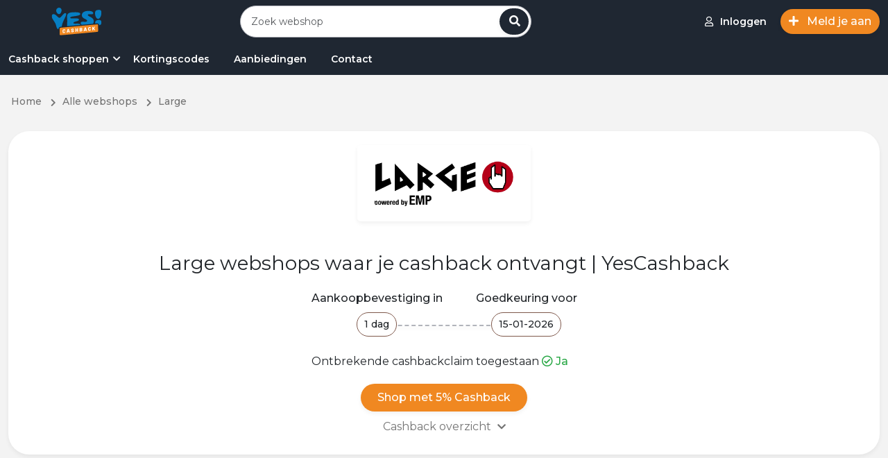

--- FILE ---
content_type: text/html; charset=UTF-8
request_url: https://www.yescashback.nl/webshop/large
body_size: 21170
content:
<!DOCTYPE html>
<html lang="nl" dir="ltr">

<head>
    <meta charset="utf-8">
    <meta name="viewport" content="width=device-width, initial-scale=1, shrink-to-fit=no">
    
    <meta name="referrer" content="same-origin">
    
	
	
    <title>Large tot 5%</title>
<meta name="description" content="Ontvang de beste cashback tot 5% van Large samen met de nieuwste kortingsbonnen en aanbiedingen.">
<link rel="canonical" href="https://www.yescashback.nl/webshop/large">
<meta property="og:title" content="Large tot 5%">
<meta property="og:description" content="Ontvang de beste cashback tot 5% van Large samen met de nieuwste kortingsbonnen en aanbiedingen.">
<meta property="og:type" content="website">
<meta property="og:url" content="https://www.yescashback.nl/webshop/large">
<meta property="og:image" content="https://www.yescashback.nl/img/large.png">

<meta name="twitter:card" content="summary">
<meta name="twitter:site" content="@https://www.tiktok.com/@yescashback.nl">
<meta name="twitter:title" content="Large tot 5%">
<meta name="twitter:description" content="Ontvang de beste cashback tot 5% van Large samen met de nieuwste kortingsbonnen en aanbiedingen.">
<script type="application/ld+json">{"@context":"https://schema.org","@type":"WebPage","name":"Large tot 5%","description":"Ontvang de beste cashback tot 5% van Large samen met de nieuwste kortingsbonnen en aanbiedingen.","url":"https://www.yescashback.nl/webshop/large"}</script>

    <link rel="shortcut icon" href="https://www.yescashback.nl/img/fav-icon.jpg" type="image/x-icon">
<script src="https://www.yescashback.nl/ui/js/ping.js?ver=1.13"></script>
<script src="https://www.yescashback.nl/ui/js/menu.js?ver=1.13"></script>


<link rel="stylesheet" href="https://www.yescashback.nl/ui/css/app.css?ver=1.13">

<link rel="stylesheet" href="https://www.yescashback.nl/css/custom.css?ver=1.13">
<script>window['translations'] = {"app":{"auth":{"email_sent":"De email is verzonden"}},"auth":{"verify":{"title":"Verifieer je account"},"ajax":{"login_success":"Je  bent succesvol ingelogd","login_error":"E-mailadres en\/of wachtwoord ongeldig.","otp_sent":"Eenmalig wachtwoord verzonden","otp_send_error":"Kan eenmalig wachtwoord niet verzenden. Probeer het later opnieuw","otp_error":"Er is iets fout gegaan","otp_validation":"Telefoonnummer en eenmalig wachtwoord zijn vereist","otp_verify_success":"Geverifieerd","otp_verify_error":"Eenmalig wachtwoord komt niet overeen. Controleer dit en probeer het opnieuw","register_success":"Bedankt voor je aanmelding. Controleer je e-mailadres en mobiele nummer door op de link in je e-mail te klikken.","forgot_password_success":"De wachtwoordlink is verzonden naar je e-mail.","social_media_login_error":"Er is iets fout gegaan!","unable_to_create_account":"Kan account niet aanmaken","password_updated":"Wachtwoord bijgewerkt","otp_invalid":"Eenmalig wachtwoord is ongeldig","user_not_exist":"Gebruiker bestaat niet","user_logged_out":"Gebruiker is uitgelogd","cross_user_request":"Verzoek van meerdere gebruikers of gebruiker uitgelogd","invalid_session":"Ongeldige sessie","invalid_token":"Ongeldige Token","user_banned":"Deze gebruiker is geblokkeerd","invalid_credentials":"De opgegeven inloggegevens zijn onjuist."},"toast":{"login_success":"Je bent succesvol ingelogd","logout_success":"Je bent uitgelogd, kom snel terug!","verify_info":"Je account is al geverifieerd.","verify_success":"Je hebt je e-mailadres succesvol geverifieerd.","register_success":"Bedankt voor je aanmelding. Controleer je e-mailadres en mobiele nummer door op de link in je e-mail te klikken.","reset_password_success":"Je wachtwoord is succesvol opnieuw ingesteld.","login_to_proceed":"Je moet ingelogd zijn om verder te gaan"},"failed":"Deze gegevens komen niet overeen met onze gegevens.","throttle":"Te veel inlogpogingen. Probeer het over een paar minuten opnieuw.","invalid_signature":"Ongeldige handtekening","maintenance_mode":"We zijn onderweg voor onderhoud","maintenance_mode_desc":"Er wordt onderhoud gepleegd aan deze website, binnenkort zijn wij weer live.","maintenance_mode_meta_title":"Website In Onderhoud","button":{"change_password":"Wijzig je wachtwoord","signin":"Inloggen","join_now":"Meld je nu aan","logout":"Uitloggen"},"form":{"email_placeholder":"E-mail","password_placeholder":"Voer wachtwoord in","existing_user":"Bestaande gebruiker","note":"-","terms_apply":"Deelname- en verwijzingsbonusvoorwaarden zijn van toepassing*","remember_me":"Onthoud me","reset_password":"Stel je wachtwoord opnieuw in","email_valid_msg":"Bedankt voor je aanmelding!","forgot_password_link":"Wachtwoord vergeten?","forgot_password_note":"Vul je e-mailadres in en wij sturen je de instructies om je wachtwoord opnieuw in te stellen","time_left":"Resterende tijd =","not_member":"Onthoud mij niet","sign_up_get":"Meld je aan en ontvang","today":"Vandaag","social_media_signup":"Welkom! Je bent slechts \u00e9\u00e9n klik verwijderd van deelname aan de nummer 1 cashbackwebsite.","someone_refer_you":"Heeft iemand je doorverwezen?","enter_otp":"Voer eenmalige wachtwoord in","social_media_email_validation":"Voer een geldig e-mailadres in om de verificatielink te ontvangen","agree_policy":"Ik ga akkoord met het <a href=\':PRIVACY\' class=\'text-purple\' target=\'_blank\'> privacybeleid<\/a> en <a href=\':TERMS\' class=\'text-purple\' target=\'_blank \'>Gebruiksvoorwaarden<\/a>","forgot_password":"Wachtwoord vergeten","signin":"Aanmelden","send_reset_link":"Link voor wachtwoordherstel verzenden","signin_with_facebook":"Meld je aan met Facebook","signin_with_google":"Meld je aan met Google","signin_with_apple":"Meld je aan met Apple","enter_mobile_number":"Voer alstublieft je mobiele nummer in","request_otp":"Eenmalige wachtwoord aanvragen","resend_otp":"Eenmalig wachtwoord opnieuw verzenden","verify_now":"Nu verifi\u00ebren","referral_code_placeholder":"Verwijzingscode (optioneel)"}},"common":{"desktop_menu":{"signin":"Inloggen","join_us":"Meld je aan"},"error":{"general":"Er is iets misgegaan. Probeer het later opnieuw"},"mobile_menu":{"logout":"Uitloggen","language":"Taal","my_account":"Mijn account","signin":"Inloggen","join_us":"Doe met ons mee"},"cta":{"join_now":"Meld je aan","existing_user":"Bestaande gebruiker","login":"Login","already_register":"Al geregistreerd?"},"store_cashback":{"was_cashback_string":"Was :CASHBACK","upto":"tot","flat":""},"best_offer":"Beste aanbieding","see_more":"Toon meer","see_less":"Toon minder","view_more_deals":"Bekijk meer :CATEGORY Aanbiedingen","yes":"Ja","no":"Nee","get_code_btn":"Ontvang code","view_more_store":"Bekijk meer :CATEGORY webshops","view_more_coupons":"Bekijk meer :CATEGORY Coupons","copy_code_tooltip":"Kopieer de code en bezoek de verkoper","get_discount":"Ontvang korting","show_more":"Laat meer zien","shop_now_btn":"Shop Nu","see_more_cashback":"Laat meer cashback zien","android":"Android","apple":"Apple","chrome":"Chrome","firefox":"Firefox","safari":"Safari","no_stores":"Geen webshops, kom later nog eens terug","edge":"Edge","breadcrumb":{"home":"Home","all_stores":"Alle webshops","all_deals":"Alle aanbiedingen","all_coupon_categories":"Alle kortingcode categorie\u00ebn","all_store_categories":"Alle webshop categorie\u00ebn","daily_deals":"Dagelijkse aanbiedingen","all_deal_categories":"Alle aanbieding categorie\u00ebn","extra_cashback_rules":"Extra cashbackregels"},"search_filter":{"cashback":"Cashback","popular":"Populair","alphabetical":"Alfabetisch","store_with_cashback":"Toon webshops met cashback","search_cat":"Zoek categorie\u00ebn","search_stores":"Zoek webshops","filter_btn":"Filter"},"scroll_up":{"top":"terug naar boven"},"header_search":{"search_placehoder":"Zoek webshop"}},"custom_validation":{"captcha":"CAPTCHA foutmelding! Probeer het later opnieuw of neem contact op met de sitebeheerder.","g-recaptcha-response":{"required":"Het veld :attribute is verplicht."},"attribute-name":{"rule-name":"rule-name"}},"mail":{"footer":{"note":"Alle rechten voorbehouden."},"social":{"get_social":"Volg onze social media"},"app":{"access_from_smartphone":"Krijg nu toegang tot :APPNAME vanaf je smartphone!"},"extention":{"install_extension":"Installeer de browserextensie :APPNAME","never_miss_cashback":"Mis nooit meer en verdien extra cashback!"}},"public":{"extension_uninstall":{"submit_success":"Het spijt ons je te zien gaan. We hopen dat je op een dag terugkomt en ons nog een keer probeert.","msg_placeholder":"Vermeld je vraag gedetailleerd, zodat we het kunnen begrijpen en er snel op kunnen reageren."},"verify_phone":{"title":"Waarom moet ik mijn mobiele telefoonnummer verifi\u00ebren?","desc":"<strong>Eerst en vooral zullen we je nooit een marketing-sms sturen of je nummer doorgeven.<\/stong> We verifi\u00ebren je mobiele telefoonnummer zodat we fraude kunnen voorkomen. We kunnen bijvoorbeeld via je mobiele telefoon contact met je opnemen als we verdachte activiteit op je cashbackrekening ontdekken.","msg":"Maak je dus geen zorgen"},"0":{"title":"404","subtitle":"Pagina niet gevonden","home":"Home","contact_us":"Contact ons"},"common":{"show_more_btn":"Toon meer","extra_cashback_rule":"Extra cashbackregels","applicable_stores":"Applicable Store List","view_winners":"View Winners","transaction_time":"Tracked At","store_sales_count":"Transaction Number","store_name":"Webshop","name":"Name","email":"E-mail","cashback_amount":"Cashback Bedrag","no_data_found":"Geen data gevonden","previous":"Vorige","next":"Volgende","extra_cashback_rule_expire_message":"Je cashback is verhoogd met :BOOSTPERCENT fold .","expires_at":"Verloopt op","cashback_boost_expires_by":"Cashback boost expires by:","booster_deals":"Booster deals!","cashback_increased":"Your cashback rate has been increased by"},"error":{"title":"Oeps! Niets te zien hier.","subtitle":"De link waarop u hebt geklikt, is mogelijk verbroken of de pagina is mogelijk verplaatst.","home":"Ga naar HOME","contact_us":"Contact"},"newsletter":{"error":"Het lijkt erop dat je al geabonneerd bent. Zo niet, probeer het later opnieuw","success":"Succesvol geabonneeerd","enter_email":"Voer email in","submit_btn":"Verzenden"},"filter":{"enter_price_range":"Voer prijsbereik in","apply_btn":"Toepassen","latest":"Laatste","popular":"Populair","expiry":"Vervaldatum","price_low_to_high":"Prijs (laag naar hoog)","price_high_to_low":"Prijs (hoog naar laag)","all":"Alle","coupons":"Coupons","offers":"Aanbiedingen","filter":"Filter","category_filter":"Categorie","store_filter":"Webshop","price_filter":"Prijsfilter","max_amount_alert":"Het maximale bedrag kan niet overschreden worden :PRICE","to":"To","search_cat_placeholder":"Zoek","sort_by":"Sorteer op"},"coupon":{"shop_now_btn":"Shop Nu","load_more":"Laad meer...","no_offers":"Geen aanbiedingen beschikaar","exp":"Geldig tot","coupons_from":"Coupons from","ongoing":"Ongoing"},"header":{"sign_in":"Inloggen","join_us":"Meld je aan","signin":"Log in"},"seo":{"redirect_title":"U wordt doorgestuurd naar :STORE","search_result_title":"Zoekresultaten voor :KEYWORD","verify_account":"Verifieer uw account"},"promo_offer":{"avail_offer":"Hoe u gebruik kunt maken van de aanbieding","offer_terms":"Offer Terms & Conditions","offer_expired":"Aanbieding is verlopen","enter_number_placeholder":"Voer je telefoonnummer in","valid_msg":"Het is bevestigd!","your_referral_link":"Your referral link","share_link_to_earn":"Share this referral link and earn referral cash.","copy_link":"Kopieer link","generate_new_link":"Genereer een nieuwe link","your_phone_number":"Jouw telefoonnummer","submit":"Indienen","select_offer":"Selecteer een aanbieding"},"testimonial":{"carousel_previous":"Vorig"},"hiw_app":{"its_free":"Het is gratis","add_to":"Toevoegen aan :platform","learn_more_btn":"Lees meer"},"hiw":{"no_video_suuport":"Je browser ondersteunt de videotag niet."},"deal":{"shop_now_btn":"Shop Nu","valid_until":"Geldig tot :date","product_detail":"Details van het product","similar_deals":"Vergelijkbare aanbiedingen","view_all_deals":"View All :STORE Deals","no_deals":"Geen aaniedingen beschikbaar","load_more":"Laad meer...","view_deals":"Bekijk alle aanbiedingen","deals_from_stores":":STORE webshop","deals_from_categories":":CATEGORY categories","deals_from":"Aanbiedingen van","and":"en"},"contact_us":{"name_placeholder":"Naam","email_placeholder":"E-mail","msg_placeholder":"Vermeld je vraag gedetailleerd, zodat we het kunnen begrijpen en er snel op kunnen reageren.","subject_placeholder":"Selecteer Onderwerp\/doel","submit_btn":"Indienen","submit_success":"Bedankt dat je contact met ons opneemt, wij nemen zo snel mogelijk contact met je op","cashback_reward":"Cashback & Beloning","my_account":"Mijn account","refund":"Terugbetaling"},"sitemap":{"deal_categories":"Aanbieding categorie\u00ebn","coupon_categories":"Coupon categorie\u00ebn","store_categories":"Webshop categorie\u00ebn","all_pages":"Alle pagina\'s","stores":"Webshops"},"faq":{"still_question":"Nog steeds een vraag","select_topic":"Selecteer Onderwerp","contact_us":"Neem contact met ons op en wij zorgen ervoor dat je vraag beantwoord wordt."},"home":{"offer_of_day":"Aanbieding van de dag"},"store":{"shop_with_cashback":"Shop met :CASHBACK","show_more_cashback":"Cashback overzicht","show_less":"Laat minder zien","store_categories":"Webshop categorie\u00ebn","how_it_works":"Hoe werkt het","view_all_offers":"Bekijk alles :store Offers","coupon_count":"Coupons","terms_condition":"Algemene voorwaarden","terms_dos_title":"Om ervoor te zorgen dat uw cashback succesvol is:","terms_donts_title":"Het is niet gekwalificeerd voor:","shopping_tips":"Webshop tips","similar_stores":"Vergelijkbare webshops","view_all_stores":"Bekijk alle winkels","tracked_within":"Aankoopbevestiging in","confirmed_by":"Goedkeuring voor","missing_cashback_claim":"Ontbrekende cashbackclaim toegestaan","see_more_cashback":"Cashback overzicht","shop_now_btn":"Shop Nu","offers_count":":COUNT aanbiedingen","explore_map_view":"Bekijk kaartweergave"},"search_page":{"search_result":"Resultaten die overeenkomen met - :KEYWORD","no_result":"Geen overeenkomend zoekresultaat gevonden","stores":"Webshops","deals":"Aanbiedingen","coupon":"Coupon","store_categories":"Webshop categorie\u00ebn","coupon_categories":"Coupon categorie\u00ebn","deal_categories":"Aanbieding categorie\u00ebn","server_error":"Interne Server Fout. We repareren het zo snel mogelijk"},"out_page":{"skip_cashback":"Overslaan","your_order_at":"<span> Geniet van de korting op je bestelling bij <span>:store<\/span>","sign_up_note":"Meld je gratis aan","click_here":"Klik hier","taking_long_note":"Duurt het laden te lang? <a class=\'active pointer\' onclick=\':LINK\' >klik hier<\/a>","your_trip_id":"Referentie-ID: <strong>:CLKCODE<\/strong>","discount_on_order":"Geniet van de korting op je bestelling bij","activated_discount":"Geactiveerd bij je bestelling bij :STORE","redirecting_msg":"Je wordt doorgestuurd naar <span>:STORE<\/span>...","shop_now_btn":"Shop Nu","guest_order_at":"op je bestelling bij <span>:STORE<\/span>","adblocker_alert":"Je advertentieblokkering zorgt ervoor dat je geen inkomsten kan genereren","track_order_note":"We moeten je klikken bijhouden om te weten wanneer je in aanmerking komt voor de cashback.","whitelist_adblocker":"Leer Adblocker op de witte lijst zetten","adblocker_shop_now":"Klaar! Shop nu"},"share_earn":{"share_now_btn":"Deel nu"},"refer_earn":{"invite_now_btn":"Nodig nu uit","invite_friends_btn":"Nodig vrienden uit","invite_sent":"Uitnodiging verzonden","invite_request_error":"Uitnodigingsverzoek mislukt"}},"table":{"payment":{"created":"Aangemaakt","processing":"Processing","completed":"Voltooid","declined":"Afgewezen","pending":"In behandeling","confirmed":"Bevestigd"},"cashback":{"pending":"In behandeling","confirmed":"Bevestigd","declined":"Afgewezen"},"no_data":"Geen data gevonden","payment_history":{"date":"Datum","withdrawal_id":"Uitbetaling Id","account_type":"Account Type","payment_account":"Payment Account","amount":"Bedrag","status":"Status","resend_email":"E-mail opnieuw verzenden","pending_verification":"In afwachting van e-mailverificatie"},"share_earn":{"created":"Aangemaakt","offer_link":"Aanbiedinglink","store":"Webshop","cashback":"Cashback","earnings":"Inkomsten","clicks":"Klikken"},"refer_earn":{"invited_date":"Uitgenodigde datum","email":"E-mail","joining_date":"Datum van aanmelding","name":"Naam","earning":"Verdienen"},"claim":{"claim_date":"Claim Datum","shopping_trip_date":"Aankoopdatum","status":"Status","store":"Webshop","order_id":"Order ID","order_amount":"Bestelbedrag","created":"Aangemaakt","completed":"Voltooid","processing":"Verwerken","declined":"Afgewezen","open":"Open","hold":"Hold","answered":"Beantwoord","closed":"Gesloten","claim_id":"Claim ID","network_campaign_id":"Campaign ID"},"click":{"trip_date":"Trip Date","click_id":"Klik ID","store":"Webshop","cashback":"Cashback","status":"Status","no_data":"Geen data gevonden","tracked":"Tracked","clicked":"Geklikt","network_campaign_id":"Campagne ID"},"bonus":{"status":"Status","date":"Datum","type":"Type","amount":"Bedrag","no_data":"Geen data gevonden","expires_on":"Verloopt op","pending":"In behandeling","confirmed":"Bevestigd","declined":"Afgewezen"},"referral":{"date":"Datum","transaction_by":"Transactie door","store":"Webshop","amount":"Bedrag","status":"Status","no_data":"Geen data gevonden","order_amount":"Bestel bedrag","referral_amount":"Referral amount","pending":"In behandeling","confirmed":"Bevestigd","declined":"Afgewezen","joined":"Aangemeld","invited":"Uitgenodigd"},"shopping":{"no_data":"Geen datum gevonden","click_id":"Klik ID","date":"Datum","store":"Webshop","order_amount":"Bestel bedrag","cashback_amount":"Cashback bedrag","status":"Status","transaction_time":"Transaction Tijd","confirmed_by":"Bevestigd door:","confirmed":"Bevestigd","pending":"In behandeling","declined":"Afgewezen","reward":"Reward","cashback":"Cashback"}},"user_dashboard":{"pagination":{"show":"Toon","page":"Pagina"},"nav_menu":{"welcome":"Welkom","joined_on":"Aangemeld op"},"claim":{"validation_error":"Vul alle details in","create_claim":"Claim aanmaken","create_claim_btn":"Claim indienen","store":"Webshop","shopping_trip":"Webshop bezoek","ordering_platform":"Bestelplatform","order_id":"Aankoop ID","currency":"Munteenheid","amount_placeholder":"Bedrag","date":"Datum","additional_information":"Extra informatie","submit_btn":"Indienen","note":"IMPORTANT NOTE:","create_claim_success":"Claim succesvol aangemaakt!","claim_request_failed":"Claimverzoek mislukt! Probeer het nog eens","no_claims":"Geen claims gevonden!","purchase_date":"Aankoop datum","website":"Website","mobile":"Mobiel","ios":"iOS","android":"Android","ordering_id":"Aankoop ID","closed":"Claim is gesloten","receipt":"Bijlage","max_size_note":"Maximaal toegestane bestandsgrootte:MAXSIZE . Geaccepteerd formaat: jpeg, jpg, png, pdf","no_click_note":"Er zijn de afgelopen dagen geen webshop bezoeken gevonden om de ontbrekende claim te melden. Controleer dit later","show":"Toon"},"favorites":{"no_favorite_found":"Geen favoriete winkels gevonden!","loading":"Laden...","cashback":"Cashback","shop_now":"Shop Nu"},"payment_mode":{"validation_error":"Vul alle details in","name":"Naam","add":"Toevoegen","name_placeholder":"Mijn persoonlijke accountnaam","payment_mode_success":"Betaalmodus succesvol toegevoegd!","payment_mode_error":"Toevoegingsverzoek uitbetalingsmodus mislukt","invalid_mode":"Ongeldig betaalmethode","not added":"Niet toegevoegd","payment_mode_not_exist":"Betaalmethode bestaat niet.","payment_mode_delete_success":"Betaalmethode bestaat niet.","payment_mode_update_error":"Verzoek om uitbetalingsmodus  te wijzigen is mislukt.","payment_mode_update_success":"Verzoek om uitbetalingsmodus  te wijzigen is gelukt."},"account_setting":{"edit_profile":"Bewerk profiel","manage_profile":"Beheer uw profielinformatie.","firstname_placeholder":"Vul voornaam in","lastname_placeholder":"Vul achternaam in","change_password":"Wijzig wachtwoord","manage_password":"Wachtwoord beheren","current_password":"Huidig wachtwoord","current_password_placeholder":"Vul huidig \u200b\u200bwachtwoord in","new_password":"Nieuw wachtwoord","change_password_btn":"Wijzig wachtwoord","change_email_note":"Neem contact met ons op als u uw e-mailadres wilt wijzigen.","resend_btn":"Opnieuw versturen","confirm_password_validation":"Nieuw wachtwoord en bevestigingswachtwoord komen niet overeen","form_validation":"Enter All Values","firstname":"Voornaam","lastname":"Achternaam","save_btn":"Opslaan","new_password_placeholder":"Voer nieuw wachtwoord in","confirm_password":"Bevestig wachtwoord","confirm_password_placeholder":"Voer het wachtwoord in","email":"E-mail","email_placeholder":"E-mail","link_mobile_number":"Link Mobiel Nummer","link_number_note":"Neem contact met ons op om je mobiele nummer te wijzigen.","bio_placeholder":"Biografie","bio":"Biografie","birth_date":"Geboortedatum","anniversary_date":"Jubileumdatum","gender":"Geslacht","marital_status":"Burgerlijke staat","occupation":"Werk","occupation_placeholder":"Werk","address":"Adres","address_placeholder":"Adres","city":"Woonplaats","city_placeholder":"Woonplaats","state":"State","state_placeholder":"State","country":"Land","pincode":"Pincode","pincode_placeholder":"Pincode","choose_lang":"Kies taal","profile_info_updated":"Profiel succesvol bijgewerkt!","request_failed_try_again":"Verzoek mislukt. Probeer het opnieuw!","lang_updated":"Taal succesvol bijgewerkt!","lang_update_request_failed":"Verzoek om taalupdate mislukt","password_change_success":"Wachtwoord succesvol veranderd!","change_password_error":"Verzoek om wachtwoord wijzigen mislukt! Probeer het nog eens","activation_link_sent":"Accountactiveringslink naar uw e-mail verzonden. Controleer dit","activation_failed":"Accountactivering mislukt","name_updated":"Naam succesvol bijgewerkt!","male":"Man","female":"Vrouw","other":"Overig","enter_value_alert":"Vul alle verplichte velden in","married":"Getrouwd","single":"Single","please_select":"Selecteer alsjeblieft","email_verification_note":"E-mail NIET geverifieerd. Verificatie-e-mail opnieuw verzenden.","wrong_password":"De huidige wachtwoordwaarde is verkeerd","invalid_lang":"Ongeldige taal","same_password":"Huidig wachtwoord en nieuw wachtwoord zijn gelijk. Kies een ander wachtwoord","account_deleted":"Account verwijderd","delete_my_account":"Verwijder mijn account"},"share_earn":{"create_link":"Create your own links and earn money when others shop","link_title_note":"Enter the meaningful title so that your friend knows the offers details.","offer_link_placeholder":"Enter offer link","offer_title_placeholder":"Enter offer title","link_note":"Enter clear link, no referral and customized links","create_link_btn":"Create Link","learn_share_earn":"Learn Share & Earn","link_success_msg":"Link created successfully. Copy this link & share","share_with":"Share With","validation_error":"Please fill all the details","offer_title":"Offer title","copy_link":"Copy Link","or":"of","create_new_link":"Create New Link","offer_title_note":"Voer een betekenisvolle titel in, zodat uw vriend de details van de aanbieding kent.","link_error_msg":"Voer een geldige link in","network_error":"Network Error","copied_link":"Gekopieerde link","offer_link":"Aanbiedingslink","how_share_earn_works":"Hoe Delen & Verdienen werkt","see_terms":"Zie voorwaarden","disable_warn":"Delen en verdienen is uitgeschakeld voor uw account. Neem contact met ons op voor meer informatie."},"refer_earn":{"invite_friends_reward":"for all the transactions your friend makes .","copy_link":"Kopieer link","referral_link_note":"Your unique referral link","invite_by_email":"Invite by Email","email_placeholder":"Enter multiple email IDs separated by comma.","share_with_social":"Share with social media","referral_terms":"Referral Terms","referral_activities":"Your Referral Activities","email_error":"Enter valid email address","see_terms":"See Terms","invite_sent":"Invite Sent","enter_email_placeholder":"Enter Email","invite":"Invite","invite_bonus_condition":"(*The bonus will be tracked as pending, you & your friends need to earn cashback worth :MAXCASHBACK within :REDEEMLIMIT days of joining to be able to get the bonus confirmed, failing which it will expire)","invite_friends_bonus":"When any one joins using your referral link, you will earn","join_with_refer":"Any friend joins our platform will earn","how_refer_earn_works":"How Refer & Earn Works","eligibility_terms":"Eligibility Terms","eligibility_terms_first":"Referral bonus gets confirmed when confirmed cashback worth :AMOUNT earned within :DAYS days","eligibility_terms_second":"Joining bonus gets confirmed when confirmed cashback worth :AMOUNT earned within :DAYS days.","eligibility_terms_third":"Your referral bonus gets confirmed only when your referred friend bonus confirms.","eligibility_terms_fourth":"The status for the referral earning is directly linked to your friend\'s transactions status.","referral_reward":"Referral Reward","referral_bonus":"Referral Bonus","joining_bonus":"Joining Bonus","disable_warn":"Refer & Earn is disabled for your account, please contact us for more information"},"activities":{"shopping_tab":"Webshops","referral_tab":"Referral","bonus_tab":"Bonus","click_tab":"Klikken"},"payment":{"payments_tab":"Betalingen","history_tab":"Historie","amount_validation_alert":"Het bedrag moet hoger zijn dan het minimaal te betalen bedrag","available_for_payment":"Beschikbaar voor uitbetaling","payment_mode":"Your Payment Mode","minimum_payout":"Minimale uitbetaling","available_payout":"Beschikbare uitbetaling","add_payment_mode":"Add New Payment Mode","not_enough_amount":"Niet genoeg saldo","cashback":"Cashback","reward":"Reward","request_payout":"Uitbetalingsverzoek","payout_request_success":"Uitbetaling succesvol aangevraagd","payout_request_error":"Uitbetalingsverzoek mislukt! Probeer het nog eens","pending_payment":"Uw vorige verzoek is in behandeling. Dien later een nieuw verzoek in.","not_found":"Betaalverzoek niet gevonden","already_verified":"Het verzoek is al geverifieerd","success_verified":"Het betalingsverzoek is succesvol geverifieerd","email_sent":"E-mail succesvol verzonden!","email_request_failed":"E-mailverzoek mislukt","enter_amount":"Voer een bedrag in","enter_valid_amount":"Voer een geldig bedrag in. Decimale waarde wordt niet geaccepteerd","previous_request_in_process":"Uw vorige verzoek is in behandeling. Dien later een nieuw verzoek in.","account":"Account"},"overview":{"total_earned":"Totaal verdiend","available":"Beschikbaar","paid":"Betaald","pending":"In verwerking"},"common":{"cashback":"Cashback","reward":"Reward","already_verified":"Al geverifieerd?","email_not_verified":"Je e-mailadres is nog niet geverifieerd, activeer alsjeblieft","verify_alert":"Verifieer je e-mailadres om volledige toegang tot je account te krijgen.","request_verification":"Vraag een nieuwe verificatie aan als de e-mail niet is ontvangen.","resend_verification_btn":"Verificatie e-mail opnieuw verzenden","click_here":"Klik hier","cashback_reward_earning":"Cashback en beloning verdienen","month_wise_earning":"View month wise cashback & bonus earning","shopping_trips":"Bezochte webshops","view_daily_clicks":"View daily clicks for last :DAYS days","up_to":"Tot","flat":"","are_you_sure":"Weet je het zeker?","yes":"Ja","no":"Nee"},"search_filter":{"popular":"Populair","alphabetical":"Alfabetisch","cashback":"Cashback","search_records":"Zoek :COUNT","search_record_placeholder":"Zoek"}},"validation":{"attributes":{"email":"E-mail","g-recaptcha-response":"g-recaptcha-response","privacy policy":"Privacy beleid","referrer_code":"Verwijscode","password":"Wachtwoord","phone":"Telefoon","store_id":"Webshop","click_id":"Klik","platform":"Platform","order_amount":"Bestelbedrag","currency":"Koers","transaction_date":"Transactie datum","user_message":"Gebruikersbericht","comment":"Reactie","mode":"Mode","method_name":"Method Name","account":"Account","pay_mode":"Betaalmethode","payment_amount":"Te betalen bedrag","old_password":"Oud wachtwoord","new_password":"Nieuw wachtwoord","repeat_password":"Herhaal wachtwoord","name":"Naam","message":"Bericht","reason":"Reden","first_name":"Voornaam","last_name":"Achternaam","otp":"Eenmalig wachtwoord","phone_number":"Telefoonnummer","order_id":"Bestel ID"},"size":{"numeric":"Het kenmerk :attribuut moet :size zijn.","file":"Het kenmerk :attribuut moet :size zijn.","string":"Het kenmerk :attribute moet uit :size tekens bestaan.","array":"Het kenmerk :attribute moet items van het type :size bevatten."},"min":{"numeric":"Het kenmerk: attribuut mag niet meer dan :max items bevatten.","file":"Het kenmerk :attribute moet minimaal :min kilobytes groot zijn.","string":"Het kenmerk :attribute moet minimaal :min tekens lang zijn.","array":"Het kenmerk :attribute moet minimaal :min items bevatten."},"max":{"numeric":"Het kenmerk :attribute mag niet groter zijn dan :max.","file":"Het kenmerk :attribute mag niet groter zijn dan :max kilobytes.","string":"Het kenmerk :attribute mag niet langer zijn dan :max tekens.","array":"Het kenmerk :attribute mag niet meer dan :max items bevatten."},"lte":{"numeric":"Het kenmerk :attribuut mag minder dan :value items bevatten.","file":"De waarde :attribute moet kleiner of gelijk zijn aan :value kilobytes.","string":"Het kenmerk :attribute moet kleiner of gelijk zijn aan het aantal tekens :value.","array":"Het kenmerk :attribute mag niet meer dan :value items bevatten."},"lt":{"numeric":"Het kenmerk :attribute moet kleiner zijn dan waarde :value.","file":"Het kenmerk :attribute moet kleiner zijn dan :value kilobytes.","string":"Het kenmerk :attribute moet minder dan :value tekens bevatten.","array":"Het kenmerk :attribute mag minder dan :value items bevatten."},"gte":{"numeric":"Het kenmerk :attribute moet groter zijn dan of gelijk zijn aan :value.","file":"Het kenmerk :attribute moet groter zijn dan of gelijk zijn aan :value kilobytes.","string":"Het kenmerk :attribute moet groter zijn dan of gelijk zijn aan het teken :value.","array":"Het kenmerk :attribute moet minimaal :value items bevatten."},"gt":{"numeric":":attribute moet groter zijn dan :value.","file":"Het kenmerk :attribute moet groter zijn dan de waarde :value in kilobytes.","string":"Het kenmerk :attribute moet langer zijn dan het teken :value.","array":"Het :attribute moet meer dan :value items bevatten"},"between":{"numeric":"Het :attribute moet tussen :min en :max liggen.","file":"Het :attribute moet tussen :min en :max kilobytes liggen.","string":"Het :attribute moet tussen de tekens :min en :max liggen.","array":"Het :attribute moet tussen :min en :max items liggen."},"accepted":"Het :attribute moet worden geaccepteerd.","active_url":"Het :attribute is geen geldige URL.","after":"Het :attribute moet een datum na :date zijn.","after_or_equal":"Het :attribute moet een datum na of gelijk aan :date zijn.","alpha":"Het :attribute mag alleen letters bevatten.","alpha_dash":"Het :attribute mag alleen letters, cijfers, streepjes en onderstrepingstekens bevatten.","alpha_num":"Het :attribute mag alleen letters en cijfers bevatten.","array":"The :attribute must be an array.","before":"Het :attribute moet een datum v\u00f3\u00f3r :date zijn.","before_or_equal":"The :attribute must be a date before or equal to :date.","boolean":"Het veld :attribute moet waar of onwaar zijn.","confirmed":"The :attribute confirmation does not match.","date":"Het :attribute is geen geldige datum.","date_equals":"The :attribute must be a date equal to :date.","date_format":"The :attribute does not match the format :format.","different":"The :attribute and :other must be different.","digits":"The :attribute must be :digits.","digits_between":"The :attribute must be between :min and :max digits.","dimensions":"The :attribute has invalid image dimensions.","distinct":"The :attribute field has a duplicate value.","email":"Het :attribuut moet een geldig e-mailadres zijn.","ends_with":"The :attribute must end with one of the following: :values.","exists":"Het geselecteerde :attribute is ongeldig.","file":"The :attribute field has a duplicate value.","filled":"Het veld :attribute moet een waarde bevatten.","image":"Het kenmerk :attribute moet een afbeelding zijn.","in":"Het geselecteerde :attribute is ongeldig.","in-array":"Het veld :attribute bestaat niet in :other.","integer":"The :attribute must be an integer.","ip":"The :attribute must be a valid IP address.","ipv4":"The :attribute must be a valid IPv4 address.","ipv6":"The :attribute must be a valid IPv6 address.","json":"The :attribute must be a valid JSON string.","mimes":"The :attribute must be a file of type: :values.","mimetypes":"Het :attribute moet een bestand zijn van het type :values.","not_in":"Het geselecteerde :attribute is ongeldig.","not_regex":"Het :attribute-formaat is ongeldig.","numeric":"Het kenmerk :attribute moet een getal zijn.","password":"Het wachtwoord is incorrect.","present":"Het veld :attribute moet aanwezig zijn.","regex":"Het :attribute formaat is ongeldig.","required":"Het veld :attribute is verplicht, tenzij :other in :values \u200b\u200bstaat.","required_if":"Het veld :attribute is vereist wanneer :other gelijk is aan :value.","required_unless":"Het veld :attribute is verplicht, tenzij :other in :values \u200b\u200bstaat.","required_with":"Het veld :attribute is vereist wanneer :values \u200b\u200baanwezig is.","required_with_all":"Het veld :attribute is vereist wanneer geen van de :values \u200b\u200baanwezig is.","required_without":"Het veld :attribute is vereist wanneer :values \u200b\u200bniet aanwezig is.","required_without_all":"Het veld :attribute is vereist wanneer geen van de :values \u200b\u200baanwezig is.","same":"De :attribute en :other moeten overeenkomen.","string":"Het kenmerk :attribute moet een tekenreeks zijn.","timezone":"Het kenmerk :attribute moet een geldige zone zijn.","unique":"Het kenmerk :attribute is al in gebruik.","uploaded":"Het uploaden van :attribute is mislukt.","url":"Het uploaden van: attribuut is mislukt.","uuid":"Het kenmerk :attribute moet een geldige UUID zijn.","email_not_exist":"E-mail bestaat niet","not_registerd_using_email":"U kunt uw wachtwoord niet opnieuw instellen, omdat u zich niet met e-mail hebt geregistreerd.","phone_number_exist":"Telefoonnummer bestaat al"},"backup::":{"notifications":{"exception_message":"Fout bericht: :message","exception_trace":"Fout trace: :trace","exception_message_title":"Fout bericht","exception_trace_title":"Fout trace","backup_failed_subject":"Back-up van :application_name mislukt","backup_failed_body":"Belangrijk: Er ging iets fout tijdens het maken van een back-up van :application_name","backup_successful_subject":"Succesvolle nieuwe back-up van :application_name","backup_successful_subject_title":"Succesvolle nieuwe back-up!","backup_successful_body":"Goed nieuws, een nieuwe back-up van :application_name was succesvol aangemaakt op de schijf genaamd :disk_name.","cleanup_failed_subject":"Het opschonen van de back-ups van :application_name is mislukt.","cleanup_failed_body":"Er ging iets fout tijdens het opschonen van de back-ups van :application_name","cleanup_successful_subject":"Opschonen van :application_name back-ups was succesvol.","cleanup_successful_subject_title":"Opschonen van back-ups was succesvol!","cleanup_successful_body":"Het opschonen van de :application_name back-ups op de schijf genaamd :disk_name was succesvol.","healthy_backup_found_subject":"De back-ups voor :application_name op schijf :disk_name zijn gezond","healthy_backup_found_subject_title":"De back-ups voor :application_name zijn gezond","healthy_backup_found_body":"De back-ups voor :application_name worden als gezond beschouwd. Goed gedaan!","unhealthy_backup_found_subject":"Belangrijk: De back-ups voor :application_name zijn niet meer gezond","unhealthy_backup_found_subject_title":"Belangrijk: De back-ups voor :application_name zijn niet gezond. :problem","unhealthy_backup_found_body":"De back-ups voor :application_name op schijf :disk_name zijn niet gezond.","unhealthy_backup_found_not_reachable":"De back-upbestemming kon niet worden bereikt. :error","unhealthy_backup_found_empty":"Er zijn geen back-ups van deze applicatie beschikbaar.","unhealthy_backup_found_old":"De laatste back-up gemaakt op :date is te oud.","unhealthy_backup_found_unknown":"Sorry, een exacte reden kon niet worden bepaald.","unhealthy_backup_found_full":"De back-ups gebruiken te veel opslagruimte. Momenteel wordt er :disk_usage gebruikt wat hoger is dan de toegestane limiet van :disk_limit.","no_backups_info":"Er zijn nog geen back-ups gemaakt","application_name":"Naam van de toepassing","backup_name":"Back-upnaam","disk":"Schijf","newest_backup_size":"Nieuwste back-upgrootte","number_of_backups":"Aantal back-ups","total_storage_used":"Totale gebruikte opslagruimte","newest_backup_date":"Datum nieuwste back-up","oldest_backup_date":"Datum oudste back-up"}}};</script>

<script>
    const sizesInCss = {
		'desktop': '(min-width: 1281px)',
		'laptop': '(min-width: 1025px) and (max-width: 1280px)',
		'tablet': '(min-width: 768px) and (max-width: 1024px)',
		'ipad': '(min-width: 481px) and (max-width: 767px)',
		'mobile': '(min-width: 320px) and (max-width: 480px)'
	}

	Object.entries(sizesInCss).forEach(item => {
		window['screen']['is_' + item[0]] = window.matchMedia(item[1]).matches;
	});
</script>

<script>
window.ads_blocked = 0;
window.api_url = 'https://api.yescashback.nl';
window.base_url = 'https://www.yescashback.nl';
window.home_url = 'https://www.yescashback.nl';
window.app_logo = 'https://www.yescashback.nl/img/yescashback-logo.svg';
window.app_name = '';
window.os_aid =  '';
window.grecaptcha_site_key = '6LcGxCIpAAAAALxmlO3k_KrgIvlgjXMy8dI53uHx';
window.cashback_activated = false;
window.clickData = false;
window.first_load = true;

window.lang = "nl";
window.default_lang = "nl";
window.fallback_lang = "nl";
window.currency = "EUR";
window.image_path = 'https://www.yescashback.nl/ui/images';

window.routes = {
  'home': window.home_url ,
  'search': 'https://www.yescashback.nl/zoeken',
  'login': 'https://www.yescashback.nl/login',
  'register': 'https://www.yescashback.nl/signup',
  'logout': 'https://www.yescashback.nl/logout',
  'user_overview': 'https://www.yescashback.nl/user/overview',
}
</script>

<script>
// TODO: move it to dynamicTheme.js
// Dynamic Color Theme
function cssVar(name, value) {
  if (name[0] != "-") name = "--" + name; //allow passing with or without --
  if (value) document.documentElement.style.setProperty(name, value);
  return getComputedStyle(document.documentElement)
    .getPropertyValue(name)
    .trim();
}

// Other initialization functions
window.pcb_ui_image = imgName => window.image_path  + '/' + imgName;
window.formatCurrency = amount => new Intl.NumberFormat(window.preact_config.DEFAULT_LANG+'-'+window.preact_config.DEFAULT_COUNTRY, { style: 'currency', currency: window.preact_config.CURRENCY.iso_code }).format(amount);
window.__pbt = langStringObj => {
    return langStringObj[window.lang] || langStringObj[window.default_lang] || langStringObj[window.fallback_lang] || langStringObj;
};

cssVar("header-bg-color", "#1f2732");
cssVar("header-text-color", "#ffffff");
cssVar("header-text-hover-color", "#f08821");
cssVar("primary-color", "#f08821");
cssVar("dark-grey", "#747474");
cssVar("medium-grey", "#B2B4BB");
cssVar("light-grey", "#D4D4D4");
cssVar("secondary-color", "#1f2732");
cssVar("bg-body", "#f3f3f3");
cssVar("footer-bg", "#1f2732");
cssVar("footer-text", "#ffffff");
cssVar("copy-btn", "#FCF0E2");
cssVar("border-color", "#b2b4bb");
cssVar("form-bg-color", "#FDF8F3");
cssVar("bronze", "#B75432");
cssVar("bronze-border", "#572111");
cssVar("silver", "#CCCCCC");
cssVar("silver-border", "#808080");
cssVar("gold", "#F9C73D");
cssVar("gold-border", "#D89830");
</script>


    
</head>

<body class=" theme-container-1300">
    

    <script>
    window.menuItems = [{"id":261,"label":{"en":"Offers","fr":"Offers","nl":"Cashback shoppen"},"type":"menu","value":null,"item_id":"16","parent":0,"sort":0,"class":"mega-menu","menu":1,"depth":0,"role_id":0,"menu_link":null,"child":[],"sub_menu":{"id":16,"name":{"en":"MegaMenu_Offers","fr":"MegaMenu_OffersFR"},"type":"submenu","menu_link":null,"items":[{"id":517,"label":{"nl":"Alle Webshops"},"type":"page","value":"all-stores","item_id":"12","parent":0,"sort":0,"class":null,"menu":16,"depth":0,"role_id":0,"menu_link":"https:\/\/www.yescashback.nl\/all-stores","child":[{"id":515,"label":{"nl":"Auto, motor en fiets"},"type":"storecategory","value":"auto-motor-en-fiets","item_id":"15","parent":517,"sort":1,"class":null,"menu":16,"depth":1,"role_id":0,"menu_link":"https:\/\/www.yescashback.nl\/store-category\/auto-motor-en-fiets","child":[]},{"id":516,"label":{"nl":"Bloemen"},"type":"storecategory","value":"bloemen","item_id":"73","parent":517,"sort":2,"class":null,"menu":16,"depth":1,"role_id":0,"menu_link":"https:\/\/www.yescashback.nl\/store-category\/bloemen","child":[]},{"id":518,"label":{"nl":"Boten en watersport"},"type":"storecategory","value":"boten-en-watersport","item_id":"80","parent":517,"sort":3,"class":null,"menu":16,"depth":1,"role_id":0,"menu_link":"https:\/\/www.yescashback.nl\/store-category\/boten-en-watersport","child":[]},{"id":519,"label":{"nl":"Dagaanbiedingen en groepdeals"},"type":"storecategory","value":"dagaanbiedingen-en-groepdeals","item_id":"86","parent":517,"sort":4,"class":null,"menu":16,"depth":1,"role_id":0,"menu_link":"https:\/\/www.yescashback.nl\/store-category\/dagaanbiedingen-en-groepdeals","child":[]},{"id":520,"label":{"nl":"Dieren"},"type":"storecategory","value":"dieren","item_id":"87","parent":517,"sort":5,"class":null,"menu":16,"depth":1,"role_id":0,"menu_link":"https:\/\/www.yescashback.nl\/store-category\/dieren","child":[]},{"id":521,"label":{"nl":"Elektronica en witgoed"},"type":"storecategory","value":"elektronica-en-witgoed","item_id":"93","parent":517,"sort":6,"class":null,"menu":16,"depth":1,"role_id":0,"menu_link":"https:\/\/www.yescashback.nl\/store-category\/elektronica-en-witgoed","child":[]},{"id":522,"label":{"nl":"Gezondheid en verzorging"},"type":"storecategory","value":"gezondheid-en-verzorging","item_id":"136","parent":517,"sort":7,"class":null,"menu":16,"depth":1,"role_id":0,"menu_link":"https:\/\/www.yescashback.nl\/store-category\/gezondheid-en-verzorging","child":[]},{"id":523,"label":{"nl":"Hobby en vrije tijd"},"type":"storecategory","value":"hobby-en-vrije-tijd","item_id":"152","parent":517,"sort":8,"class":null,"menu":16,"depth":1,"role_id":0,"menu_link":"https:\/\/www.yescashback.nl\/store-category\/hobby-en-vrije-tijd","child":[]},{"id":524,"label":{"nl":"Boeken, kranten en tijdschriften"},"type":"storecategory","value":"boeken-kranten-en-tijdschriften","item_id":"76","parent":517,"sort":9,"class":null,"menu":16,"depth":1,"role_id":0,"menu_link":"https:\/\/www.yescashback.nl\/store-category\/boeken-kranten-en-tijdschriften","child":[]},{"id":525,"label":{"nl":"Cadeaus en gadgets"},"type":"storecategory","value":"cadeaus-en-gadgets","item_id":"81","parent":517,"sort":10,"class":null,"menu":16,"depth":1,"role_id":0,"menu_link":"https:\/\/www.yescashback.nl\/store-category\/cadeaus-en-gadgets","child":[]},{"id":526,"label":{"nl":"Domeinnamen en hosting"},"type":"storecategory","value":"domeinnamen-en-hosting","item_id":"92","parent":517,"sort":11,"class":null,"menu":16,"depth":1,"role_id":0,"menu_link":"https:\/\/www.yescashback.nl\/store-category\/domeinnamen-en-hosting","child":[]},{"id":527,"label":{"nl":"Entertainment en ontspanning"},"type":"storecategory","value":"entertainment-en-ontspanning","item_id":"104","parent":517,"sort":12,"class":null,"menu":16,"depth":1,"role_id":0,"menu_link":"https:\/\/www.yescashback.nl\/store-category\/entertainment-en-ontspanning","child":[]},{"id":528,"label":{"nl":"Eten en drinken"},"type":"storecategory","value":"eten-en-drinken","item_id":"110","parent":517,"sort":13,"class":null,"menu":16,"depth":1,"role_id":0,"menu_link":"https:\/\/www.yescashback.nl\/store-category\/eten-en-drinken","child":[]},{"id":529,"label":{"nl":"Feestartikelen"},"type":"storecategory","value":"feestartikelen","item_id":"120","parent":517,"sort":14,"class":null,"menu":16,"depth":1,"role_id":0,"menu_link":"https:\/\/www.yescashback.nl\/store-category\/feestartikelen","child":[]},{"id":530,"label":{"nl":"Games en spellen"},"type":"storecategory","value":"games-en-spellen","item_id":"133","parent":517,"sort":15,"class":null,"menu":16,"depth":1,"role_id":0,"menu_link":"https:\/\/www.yescashback.nl\/store-category\/games-en-spellen","child":[]},{"id":531,"label":{"nl":"Hard- en software"},"type":"storecategory","value":"hard-en-software","item_id":"148","parent":517,"sort":16,"class":null,"menu":16,"depth":1,"role_id":0,"menu_link":"https:\/\/www.yescashback.nl\/store-category\/hard-en-software","child":[]},{"id":532,"label":{"nl":"Juridisch"},"type":"storecategory","value":"juridisch","item_id":"158","parent":517,"sort":17,"class":null,"menu":16,"depth":1,"role_id":0,"menu_link":"https:\/\/www.yescashback.nl\/store-category\/juridisch","child":[]},{"id":533,"label":{"nl":"Kantoor"},"type":"storecategory","value":"kantoor","item_id":"159","parent":517,"sort":18,"class":null,"menu":16,"depth":1,"role_id":0,"menu_link":"https:\/\/www.yescashback.nl\/store-category\/kantoor","child":[]},{"id":534,"label":{"nl":"Kunst en lifestyle"},"type":"storecategory","value":"kunst-en-lifestyle","item_id":"162","parent":517,"sort":19,"class":null,"menu":16,"depth":1,"role_id":0,"menu_link":"https:\/\/www.yescashback.nl\/store-category\/kunst-en-lifestyle","child":[]},{"id":535,"label":{"nl":"mode en sieraden"},"type":"storecategory","value":"mode-en-sieraden","item_id":"172","parent":517,"sort":20,"class":null,"menu":16,"depth":1,"role_id":0,"menu_link":"https:\/\/www.yescashback.nl\/store-category\/mode-en-sieraden","child":[]},{"id":536,"label":{"nl":"Overige"},"type":"storecategory","value":"overige","item_id":"189","parent":517,"sort":21,"class":null,"menu":16,"depth":1,"role_id":0,"menu_link":"https:\/\/www.yescashback.nl\/store-category\/overige","child":[]},{"id":537,"label":{"nl":"Persoonlijke internetdiensten"},"type":"storecategory","value":"persoonlijke-internetdiensten","item_id":"194","parent":517,"sort":22,"class":null,"menu":16,"depth":1,"role_id":0,"menu_link":"https:\/\/www.yescashback.nl\/store-category\/persoonlijke-internetdiensten","child":[]},{"id":538,"label":{"nl":"Reizen en vakanties"},"type":"storecategory","value":"reizen-en-vakanties","item_id":"196","parent":517,"sort":23,"class":null,"menu":16,"depth":1,"role_id":0,"menu_link":"https:\/\/www.yescashback.nl\/store-category\/reizen-en-vakanties","child":[]},{"id":539,"label":{"nl":"Speelgoed"},"type":"storecategory","value":"speelgoed","item_id":"220","parent":517,"sort":24,"class":null,"menu":16,"depth":1,"role_id":0,"menu_link":"https:\/\/www.yescashback.nl\/store-category\/speelgoed","child":[]},{"id":540,"label":{"nl":"Sport en recreatie"},"type":"storecategory","value":"sport-en-recreatie","item_id":"221","parent":517,"sort":25,"class":null,"menu":16,"depth":1,"role_id":0,"menu_link":"https:\/\/www.yescashback.nl\/store-category\/sport-en-recreatie","child":[]},{"id":541,"label":{"nl":"Telecommunicatie"},"type":"storecategory","value":"telecommunicatie","item_id":"233","parent":517,"sort":26,"class":null,"menu":16,"depth":1,"role_id":0,"menu_link":"https:\/\/www.yescashback.nl\/store-category\/telecommunicatie","child":[]},{"id":542,"label":{"nl":"Warenhuizen"},"type":"storecategory","value":"warenhuizen","item_id":"239","parent":517,"sort":27,"class":null,"menu":16,"depth":1,"role_id":0,"menu_link":"https:\/\/www.yescashback.nl\/store-category\/warenhuizen","child":[]},{"id":543,"label":{"nl":"Werk, opleiding en carri\u00e8re"},"type":"storecategory","value":"werk-opleiding-en-carriere","item_id":"240","parent":517,"sort":28,"class":null,"menu":16,"depth":1,"role_id":0,"menu_link":"https:\/\/www.yescashback.nl\/store-category\/werk-opleiding-en-carriere","child":[]},{"id":544,"label":{"nl":"Wonen, huis en tuin"},"type":"storecategory","value":"wonen-huis-en-tuin","item_id":"243","parent":517,"sort":29,"class":null,"menu":16,"depth":1,"role_id":0,"menu_link":"https:\/\/www.yescashback.nl\/store-category\/wonen-huis-en-tuin","child":[]},{"id":545,"label":{"nl":"Zakelijke dienstverlening"},"type":"storecategory","value":"zakelijke-dienstverlening","item_id":"258","parent":517,"sort":30,"class":null,"menu":16,"depth":1,"role_id":0,"menu_link":"https:\/\/www.yescashback.nl\/store-category\/zakelijke-dienstverlening","child":[]}]}]}},{"id":507,"label":{"en":"All Coupon Categories","nl":"Kortingscodes"},"type":"page","value":"all-coupon-categories","item_id":"14","parent":0,"sort":1,"class":null,"menu":1,"depth":0,"role_id":0,"menu_link":"https:\/\/www.yescashback.nl\/all-coupon-categories","child":[]},{"id":546,"label":{"nl":"Aanbiedingen"},"type":"page","value":"all-daily-deal-categories","item_id":"16","parent":0,"sort":2,"class":null,"menu":1,"depth":0,"role_id":0,"menu_link":"https:\/\/www.yescashback.nl\/all-daily-deal-categories","child":[]},{"id":445,"label":{"de":"undefined","en":"Contact Us","fr":"Nous contacter","gu":"undefined","hi":"undefined","ja":"undefined","nl":"Contact","ro":"undefined"},"type":"page","value":"contact-us","item_id":"7","parent":0,"sort":3,"class":null,"menu":1,"depth":0,"role_id":0,"menu_link":"https:\/\/www.yescashback.nl\/contact-us","child":[]}];
    window.availableLangs = {"nl":{"name":"Dutch","url":"https:\/\/www.yescashback.nl\/webshop\/large"}};
    window.downloadOptions = {"app_ios":null,"app_android":null,"extn_safari":null,"extn_firefox":null,"extn_chrome":null,"extn_safari_id":null,"extn_firefox_id":null,"extn_chrome_id":"mifnbmecabfdlkfdlefkgbifoeebjmkh","extn_edge":null};
</script>




<header class="main-header mb-3 loading multi_line">
    <div class="skeleton-card">
        <div class="header">
            <div class="img"></div>
        </div>
        <div class="skel-btns">
            <div class="skel-btn skel-btn-1"></div>
            <div class="skel-btn skel-btn-2"></div>
        </div>
    </div>
</header>

<script src="https://www.yescashback.nl/ui/js/menu.js?ver=1.13"></script>

    <main>

            <ul itemscope itemtype="http://schema.org/BreadcrumbList" class="breadcrumbs"><li itemprop="itemListElement" itemscope itemtype="http://schema.org/ListItem" class="" ><a itemprop="item" href="https://www.yescashback.nl"><span itemprop="name">Home</span></a><meta itemprop="position" content="1" /></li><li itemprop="itemListElement" itemscope itemtype="http://schema.org/ListItem" class="" ><a itemprop="item" href="https://www.yescashback.nl/all-stores"><span itemprop="name">Alle webshops</span></a><meta itemprop="position" content="2" /></li><li itemprop="itemListElement" itemscope itemtype="http://schema.org/ListItem" class=" active"><span itemprop="name">Large</span><meta itemprop="position" content="3" /></li></ul>

    <section class="store-info-section pb-0">
    <div class="container">

        <div class="store-info-container style-2">
            <div
                class="store-image justify-content-center align-items-center ">
                <i data-store_id=223
                    class="fav-store-icon far fa-heart px-2 fa-lg d-none d-auth top-0 mt-3"></i>
                <img class="img-fluid lozad" width="143" height="65" data-src="https://www.yescashback.nl/img/large.png"
                    src="https://www.yescashback.nl/images/blank.png" alt="Large">
                            </div>
            
            <h1 class="heading"> Large webshops waar je cashback ontvangt | YesCashback </h1>


            
                
                <div class="lb-tracker-box mt-3">
                    <div class="d-flex mb-4">
                        <div class="text-center me-5">
                            <p class="fw-medium mb-2">Aankoopbevestiging in</p><span
                                class="track-btn">
                                1 dag </span>
                        </div>
                        <div class="text-center">
                            <p class="fw-medium mb-2">Goedkeuring voor </p><span
                                class="track-btn"> 15-01-2026 </span>
                        </div>
                    </div>
                    <div>Ontbrekende cashbackclaim toegestaan <span class="isallowed-txt">
                                                            <i class="far fa-check-circle"></i> Ja
                        </span>
                            </div>
    </div>
    

    

    <div class="store-shop-now"><a href="https://www.yescashback.nl/out/store/223" target="_blank"
            class="btn secondary-btn px-4 py-2">
            Shop met 5% Cashback
        </a>
    </div>

        <div class="more-cb-link mb-2">Cashback overzicht <i class='fas fa-chevron-down'></i>
    </div>
    <div class="store-cb-rates">
        <div class="all-cb-rates">
                            <div class="store-desc">
                    <div class="store-name">
                        <span>Nieuwe klanten</span>
                        <small class="d-block"></small>
                    </div>
                    <div class="store-rate now-cb"><img class="cb-icon lozad" src="https://www.yescashback.nl/images/blank.png"
                            data-src="" alt="cb-icon">
                        5%
                        Cashback</div>
                </div>
                            <div class="store-desc">
                    <div class="store-name">
                        <span>Bestaande klanten</span>
                        <small class="d-block"></small>
                    </div>
                    <div class="store-rate now-cb"><img class="cb-icon lozad" src="https://www.yescashback.nl/images/blank.png"
                            data-src="" alt="cb-icon">
                        2.5%
                        Cashback</div>
                </div>
            
        </div>

    </div>
    
    </div>
    </div>
</section>

    
    <section class="lb-nav-tabs-v2">
        <div class="container">
            <div class="d-flex my-2 my-md-3 justify-content-center">
                <ul class="nav nav-tabs" id="singleStoreTab" role="tablist">
                    <li class="nav-item" role="presentation">
                        <button class="nav-link active" id="singleStoreHiw-tab" data-bs-toggle="tab"
                            data-bs-target="#singleStoreHiw" type="button" role="tab" aria-controls="singleStoreHiw"
                            aria-selected="true">
                            Hoe werkt het
                        </button>
                    </li>
                    <li class="nav-item" role="presentation">
                        <button class="nav-link" id="singleStoreShoppingTips-tab" data-bs-toggle="tab"
                            data-bs-target="#singleStoreShoppingTips" type="button" role="tab"
                            aria-controls="singleStoreShoppingTips" aria-selected="false">
                            Webshop tips
                        </button>
                    </li>
                    <li class="nav-item" role="presentation">
                        <button class="nav-link" id="singleStoreTnc-tab" data-bs-toggle="tab"
                            data-bs-target="#singleStoreTnc" type="button" role="tab" aria-controls="singleStoreTnc"
                            aria-selected="false">
                            Algemene voorwaarden
                        </button>
                    </li>
                </ul>
            </div>
            <div class="tab-content" id="singleStoreTabContent">
                
                <div class="tab-pane fade show active my-2" id="singleStoreHiw" role="tabpanel"
                    aria-labelledby="singleStoreHiw-tab">
                    
                    <div class="bg-white br-default pt-5 ps-3 pe-3 ">
                                                    <div class=store-hiw-collapse>

<section class="lb-ref-friend-section pt-0">
    <div class="container">
        <h2 class="heading">Het werk het</h2>
        <p class="text-dark-grey text-center">Cashback verdienen is net zo eenvoudig als 1-2-3-4…</p>
        <ul>
                                    <li>
                <div class="ref-friend-card">
                    <div class="top-desc">
                                                <img  src="https://www.yescashback.nl/images/blank.png" data-src="" alt="Bladeren" class="lozad lazyload img-fluid">
                    
                        <div class="item-title">Bladeren</div>
                    </div>
                    <div class="bottom-desc"><p>Meld je aan/word lid van YesCashback en blader door duizenden kortingsbonnen en aanbiedingen van honderden online winkels.</p></div>
                </div>
            </li>
                        <li>
                <div class="ref-friend-card">
                    <div class="top-desc">
                                                <img  src="https://www.yescashback.nl/images/blank.png" data-src="" alt="Bladeren" class="lozad lazyload img-fluid">
                    
                        <div class="item-title">Bladeren</div>
                    </div>
                    <div class="bottom-desc"><p>Meld je aan/word lid van YesCashback en blader door duizenden kortingsbonnen en aanbiedingen van honderden online winkels.</p></div>
                </div>
            </li>
                        <li>
                <div class="ref-friend-card">
                    <div class="top-desc">
                                                <img  src="https://www.yescashback.nl/images/blank.png" data-src="" alt="Verdien" class="lozad lazyload img-fluid">
                    
                        <div class="item-title">Verdien</div>
                    </div>
                    <div class="bottom-desc"><p>Na een aankoop wordt de transactie binnen 6 uur gevolgd en wordt de cashback op je account bijgeschreven.</p></div>
                </div>
            </li>
                        <li>
                <div class="ref-friend-card">
                    <div class="top-desc">
                                                <img  src="https://www.yescashback.nl/images/blank.png" data-src="" alt="Uitbetalen" class="lozad lazyload img-fluid">
                    
                        <div class="item-title">Uitbetalen</div>
                    </div>
                    <div class="bottom-desc"><p>Bij het bereiken van een minimumdrempel van € 1,- of meer als ‘Bevestigde’ Cashback, kunt u de cashback opnemen.</p></div>
                </div>
            </li>
                                </ul>
    </div>
</section>
</div>
                                            </div>
                </div>

                
                <div class="tab-pane fade" id="singleStoreShoppingTips" role="tabpanel"
                    aria-labelledby="singleStoreShoppingTips-tab">
                    <section class="bg-white br-default p-4">
    <div class="container">
        
        <div class="lb-shopping-tips">
                            <div class="custom-list dos">

    
</div>

                    </div>
    </div>
</section>
                </div>

                
                <div class="tab-pane fade" id="singleStoreTnc" role="tabpanel" aria-labelledby="singleStoreTnc-tab">
                                            <section class="bg-white br-default p-4">
    <div class="container">
        
        <div class="row lb-tnc">
            <div class="col lb-qualified">
                <p class="lb-quali-title"><img class="lozad" src="https://www.yescashback.nl/images/blank.png"
                        data-src="https://www.yescashback.nl/ui/images/dos.svg"
                        alt="Dos">Om ervoor te zorgen dat uw cashback succesvol is:
                </p>
                
                                    <div class="custom-list dos">

    <ul><li>Zorg ervoor dat u uw transactie voltooit binnen het geopende tabblad.</li><li>Zorg ervoor dat uw winkelwagen leeg is voordat u op onze website klikt.</li><li>Voeg artikelen pas na een klik toe aan uw winkelwagen. Klik opnieuw als er een fout is.</li><li>Als uw betaling op de verkoperspagina om wat voor reden dan ook is mislukt, klikt u opnieuw op onze website.</li><li>Keer terug naar onze website en klik elke keer dat u een nieuwe transactie doet door naar de handelaar.</li></ul>
</div>







                            </div>
            <div class="col lb-unqualified">
                <p class="lb-unquali-title">
                    <img class="lozad" src="https://www.yescashback.nl/images/blank.png" data-src="https://www.yescashback.nl/ui/images/donts.svg"
                        alt="donts">
                    Het is niet gekwalificeerd voor:
                </p>
                
                                    <div class="custom-list donts">

    <ul><li>Cashback is niet van toepassing op bulkaankopen</li><li>Open geen andere vergelijkings- of kortingswebsites.</li><li>Er wordt geen cashback verstrekt als u de bestelling retourneert of annuleert.</li><li>Cashback is niet van toepassing op winkelen via tegoeden/cadeaubonnen.</li><li>Accounts die proberen het cashback-mechanisme te manipuleren en zich schuldig te maken aan fraudeactiviteiten zullen worden verboden</li><li>Bestellingen geplaatst via de mobiele app van de winkel komen niet in aanmerking voor cashback</li></ul>
</div>

                            </div>
        </div>
    </div>
</section>
                                    </div>
            </div>
        </div>
    </section>
    

    <section class="lb-offers-deals py-4">
        <div class="container">
            <div class="row">
                <div class="col-12">
                    <div class="text-center">
                        <h2 class="heading mb-3"> Beste kortingen van Large </h2>
                    </div>
                </div>
                
                <div class="col-md-12">
                    <coupon-filter></coupon-filter>
                </div>
                <div class="col-md-12">
                    <coupon-list-view></coupon-list-view>
                </div>
            </div>

        </div>
    </section>

    
    <section class="lb-similar-stores-section py-0">
        <div class="container">
            <div class="similar-stores-title">
                <h2 class="heading ">Vergelijkbare webshops</h2>
            </div>

            <section class="stores-section">
    <div class="container">
        <ul class="lb-top-store list-unstyled">
                        <li class="store-coupon-card store-card-v2 position-relative">
    <i data-store_id=8 class="fav-store-icon far fa-heart d-none d-auth"></i>
    <div class="store-logo-boost-rate">
        <div class="store-image">
            <a href="https://www.yescashback.nl/webshop/jd-sports" class="store-link">
                <img class="lozad img-fluid" src="https://www.yescashback.nl/images/blank.png" data-src="https://www.yescashback.nl/img/jd-sports-nl.png"
                    alt="JD Sports">
            </a>
        </div>
            </div>
    <div class="store-cb-info ">
        <div class="store-was-amount">
                            <div> </div>
                    </div>
        <div class="store-upto-amount deal-cb">
                            <span>
                    <img class="cb-icon lozad" src="https://www.yescashback.nl/images/blank.png"
                        data-src="https://www.yescashback.nl/images/money-back-guarantee.png"
                        alt="cb-icon">
                </span>
                <span>tot 6% Cashback</span>
                    </div>
    </div>

        
    <a href="https://www.yescashback.nl/out/store/8" target="_blank"
        class="store-btn btn primary-btn">Shop Nu</a>
</li>
                        <li class="store-coupon-card store-card-v2 position-relative">
    <i data-store_id=1939 class="fav-store-icon far fa-heart d-none d-auth"></i>
    <div class="store-logo-boost-rate">
        <div class="store-image">
            <a href="https://www.yescashback.nl/webshop/superdry" class="store-link">
                <img class="lozad img-fluid" src="https://www.yescashback.nl/images/blank.png" data-src="https://www.yescashback.nl/img/superdry."
                    alt="Superdry">
            </a>
        </div>
            </div>
    <div class="store-cb-info ">
        <div class="store-was-amount">
                            <div> Was 4.8%</div>
                    </div>
        <div class="store-upto-amount deal-cb">
                            <span>
                    <img class="cb-icon lozad" src="https://www.yescashback.nl/images/blank.png"
                        data-src="https://www.yescashback.nl/images/money-back-guarantee.png"
                        alt="cb-icon">
                </span>
                <span> 5.4% Cashback</span>
                    </div>
    </div>

        
    <a href="https://www.yescashback.nl/out/store/1939" target="_blank"
        class="store-btn btn primary-btn">Shop Nu</a>
</li>
                        <li class="store-coupon-card store-card-v2 position-relative">
    <i data-store_id=1683 class="fav-store-icon far fa-heart d-none d-auth"></i>
    <div class="store-logo-boost-rate">
        <div class="store-image">
            <a href="https://www.yescashback.nl/webshop/sneakeroutletnl" class="store-link">
                <img class="lozad img-fluid" src="https://www.yescashback.nl/images/blank.png" data-src="https://www.yescashback.nl/img/sneakeroutletnl.png"
                    alt="Sneakeroutlet.nl">
            </a>
        </div>
            </div>
    <div class="store-cb-info ">
        <div class="store-was-amount">
                            <div> </div>
                    </div>
        <div class="store-upto-amount deal-cb">
                            <span>
                    <img class="cb-icon lozad" src="https://www.yescashback.nl/images/blank.png"
                        data-src="https://www.yescashback.nl/images/money-back-guarantee.png"
                        alt="cb-icon">
                </span>
                <span> 8% Cashback</span>
                    </div>
    </div>

        
    <a href="https://www.yescashback.nl/out/store/1683" target="_blank"
        class="store-btn btn primary-btn">Shop Nu</a>
</li>
                        <li class="store-coupon-card store-card-v2 position-relative">
    <i data-store_id=30 class="fav-store-icon far fa-heart d-none d-auth"></i>
    <div class="store-logo-boost-rate">
        <div class="store-image">
            <a href="https://www.yescashback.nl/webshop/schuurman-schoenen" class="store-link">
                <img class="lozad img-fluid" src="https://www.yescashback.nl/images/blank.png" data-src="https://www.yescashback.nl/img/schuurman-schoenen-nl-be.png"
                    alt="Schuurman Schoenen">
            </a>
        </div>
            </div>
    <div class="store-cb-info ">
        <div class="store-was-amount">
                            <div> Was 7.2%</div>
                    </div>
        <div class="store-upto-amount deal-cb">
                            <span>
                    <img class="cb-icon lozad" src="https://www.yescashback.nl/images/blank.png"
                        data-src="https://www.yescashback.nl/images/money-back-guarantee.png"
                        alt="cb-icon">
                </span>
                <span> 7.5% Cashback</span>
                    </div>
    </div>

        
    <a href="https://www.yescashback.nl/out/store/30" target="_blank"
        class="store-btn btn primary-btn">Shop Nu</a>
</li>
                        <li class="store-coupon-card store-card-v2 position-relative">
    <i data-store_id=24 class="fav-store-icon far fa-heart d-none d-auth"></i>
    <div class="store-logo-boost-rate">
        <div class="store-image">
            <a href="https://www.yescashback.nl/webshop/spartoo" class="store-link">
                <img class="lozad img-fluid" src="https://www.yescashback.nl/images/blank.png" data-src="https://www.yescashback.nl/img/spartoo-nl.png"
                    alt="Spartoo">
            </a>
        </div>
            </div>
    <div class="store-cb-info ">
        <div class="store-was-amount">
                            <div> </div>
                    </div>
        <div class="store-upto-amount deal-cb">
                            <span>
                    <img class="cb-icon lozad" src="https://www.yescashback.nl/images/blank.png"
                        data-src="https://www.yescashback.nl/images/money-back-guarantee.png"
                        alt="cb-icon">
                </span>
                <span> 5% Cashback</span>
                    </div>
    </div>

        
    <a href="https://www.yescashback.nl/out/store/24" target="_blank"
        class="store-btn btn primary-btn">Shop Nu</a>
</li>
                    </ul>        
    </div>
</section>
            <a href="https://www.yescashback.nl/all-stores">
                <div class="view-all-btn"><span class="me-2">Bekijk alle winkels <i
                            class="fas fa-long-arrow-alt-right ms-2"></i></span></div>
            </a>
        </div>
    </section>

            <section class="lb-about-store">
            <div class="container">
                <div class="store-wrapper">
                    <div class="lb-store-desc bg-white br-default p-4">
                        <p><span style="color: rgb(68, 68, 68); font-family: Inter, Tahoma, sans-serif; font-size: 12px;">Al een kwart eeuw is EMP de ultieme bestemming voor een rock en heavy metal levensstijl.&nbsp;Vanaf het begin hebben we het onze missie gemaakt een schier eindeloze hoeveelheid eersteklas merchandise en exclusieve artikelen aan te bieden, die de harten van fans rondom de wereld sneller laten slaan. Het zijn niet alleen artikelen, maar diepgewortelde waarden en overtuigingen, die ons merk definiëren. EMP staat voor individualiteit, expressie en de grenzeloze liefde voor creativiteit. Ieder artikel dat onder de naam EMP wordt verkocht, is een krachtig statement, een mogelijkheid voor fans om hun persoonlijkheid en passie uit te drukken. Van opvallende kleding tot schoenen, accessoires, sieraden en een Melkweg vol figuren, bieden we talloze opties voor iedereen, die de combinatie van muziek, entertainment, gaming, fun en mode net zo belangrijk vinden als wij. Zelfs voor de jongste leden hebben we een epische selectie coole kinderkleding in ons repertoire. Met een bovenaards assortiment van meer dan 40.000 artikelen, vindt je in een handomdraai het perfecte item voor je klerenkast, je volgende galactische festival of het ultieme cadeau. Wordt deel van het EMP universum en beleef een reis vol avontuur en nerd-foria!</span></p>
                    </div>
                </div>
            </div>
        </section>
    
            <section class="join-now-cta-section d-guest d-none">
    <div class="container">
        <div class="join-now-container">
            <div class="row">
                <div class="col-xl-9 col-md-12 d-flex align-items-center">
                    <div class="lb-join-now-desc">
                                                    <img class="lozad" src="https://www.yescashback.nl/images/blank.png" data-src="https://procash.enactweb.com/img/form-gift-cta.svg">
                                                <div>
                            <div class="heading text-purple fw-medium">
                                Registreer en verdien een € 0,00-bonus
                            </div>
                            <div class="fw-medium text-dark-grey">Bespaar en verdien met slechts één extra klik.</div>
                        </div>
                    </div>
                </div>
                
                <div class="col-xl-3 col-md-12">
                    <div class="lb-join-now-links">
                        <a href="" class="btn md-btn primary-btn" data-bs-toggle="modal"
                            data-bs-target="#joinusModal">Meld je aan</a>
                        <div class="existing-user-login-link ">Bestaande gebruiker
                            <a href="" class="text-orange" data-bs-toggle="modal"
                                data-bs-target="#signinModal">Login</a>
                        </div>
                    </div>
                </div>
            </div>
        </div>
    </div>
</section>
        </main>

    <div class="scrolltop-wrap">
    <a href="javascript:void(0)" aria-label="Scroll to top">
        <i class="fa fa-chevron-up"></i>
        <span>Top</span>
    </a>
</div>
<div class="footer-shape">
    <svg xmlns="http://www.w3.org/2000/svg" viewBox="0 0 1440 320">
        <path fill-opacity="1" d="M0,160L34.3,165.3C68.6,171,137,181,206,165.3C274.3,149,343,107,411,106.7C480,107,549,149,617,144C685.7,139,754,85,823,85.3C891.4,85,960,139,1029,144C1097.1,149,1166,107,1234,85.3C1302.9,64,1371,64,1406,64L1440,64L1440,320L1405.7,320C1371.4,320,1303,320,1234,320C1165.7,320,1097,320,1029,320C960,320,891,320,823,320C754.3,320,686,320,617,320C548.6,320,480,320,411,320C342.9,320,274,320,206,320C137.1,320,69,320,34,320L0,320Z"></path>
    </svg>
</div>
<footer class="footer-section">
    <div class="container">
        <div class="row">
            <div class="col-md-12">
                <div class="footer-grid">
                    
                    <div class="footer-grid-col">
                        <h5 class="footer-list-title fw-semi-bold">Over ons</h5>
                        
                        <ul class="list-unstyled footer-list hide">
                                                        <li><a class="" href="https://www.yescashback.nl/about-us">Over ons</a></li>
                                                        <li><a class="" href="https://www.yescashback.nl/contact-us">Contact</a></li>
                                                        <li><a class="" href="https://www.yescashback.nl/faq">Veel gestelde vragen</a></li>
                                                        <li><a class="" href="https://www.yescashback.nl/sitemap"></a></li>
                            
                        </ul>

                        
                    </div>
                    
                    <div class="footer-grid-col">
                        <h5 class="footer-list-title fw-semi-bold">YesCashback</h5>
                        
                        <ul class="list-unstyled footer-list hide">
                                                        <li><a class="" href="https://www.yescashback.nl/about-us">Over ons</a></li>
                                                        <li><a class="" href="https://www.yescashback.nl/contact-us">Contact</a></li>
                                                        <li><a class="" href="https://www.yescashback.nl/faq">Veel gestelde vragen</a></li>
                                                        <li><a class="" href="https://www.yescashback.nl/sitemap"></a></li>
                            
                        </ul>

                        
                    </div>
                    
                    <div class="footer-grid-col">
                        <h5 class="footer-list-title fw-semi-bold">Algemeen</h5>
                        
                        <ul class="list-unstyled footer-list hide">
                                                        <li><a class="" href="https://www.yescashback.nl/privacy-policy">Privacy</a></li>
                                                        <li><a class="" href="https://www.yescashback.nl/terms-of-use">Gebruiksvoorwaarden</a></li>
                            
                        </ul>

                        
                    </div>
                    
                    <div class="footer-grid-col">
                        <h5 class="footer-list-title fw-semi-bold">Categorieën</h5>
                        
                        <ul class="list-unstyled footer-list hide">
                                                        <li><a class="" href="https://www.yescashback.nl/all-store-categories">Alle webshop categorieën</a></li>
                                                        <li><a class="" href="https://www.yescashback.nl/all-coupon-categories">Alle kortingscode categorieën</a></li>
                                                        <li><a class="" href="https://www.yescashback.nl/all-daily-deal-categories">Alle dagelijkse aanbiedingen categorieën</a></li>
                            
                        </ul>

                        
                    </div>
                    
                    <div class="footer-grid-col">
                        <h5 class="footer-list-title fw-semi-bold">Volg ons</h5>
                                                <ul class="footer-list hide footer-social-grid list-unstyled">
                                                                                    <li><a href="https://www.facebook.com/people/Yescashback/100088059279663/?locale=nl_NL" target="_blank">
                                    <i class="pcbi-facebook me-2"></i></a></li>
                                                                                                                <li><a href="https://www.tiktok.com/@yescashback.nl" target="_blank">
                                    <i class="pcbi-twitter me-2"></i></a></li>
                                                                                                                <li><a href="www.youtube.com/yescashback" target="_blank">
                                    <i class="pcbi-youtube me-2"></i></a></li>
                                                                                                                <li><a href="https://www.instagram.com/yescashback/" target="_blank">
                                    <i class="pcbi-instagram me-2"></i></a></li>
                                                                                                                                                                                                                                                                                                                                                                                                                                </ul>
                        
                    </div>
                    
                </div>
            </div>
        </div>
    </div>

    <div class="lb-footer-copyright">
        <p class=""> Copyright @  YesCashback - 2026 </p>
    </div>
</footer>
<div class="footer-cta-wrapper">
    
    </div>
    
    <div class="modal fade" id="signinModal" tabindex="-2" aria-labelledby="signinLabel" aria-hidden="true">
    <div class="modal-dialog">
        <div class="modal-content">
            <div class="lb-modal text-center">
                <button class="btn close-modal text-white" data-bs-dismiss="modal" style="">X</button>
            </div>
            <div class="modal-body">
                
            </div>
        </div>
    </div>
</div>



<div class="modal fade" id="joinusModal" tabindex="-2" aria-labelledby="joinusModalLabel" aria-hidden="true">
    <div class="modal-dialog">
        <div class="modal-content">
                <div class="lb-modal text-center">
                    <button class="btn close-modal text-white mb-3" data-bs-dismiss="modal" style="">X</button>
                </div>

            <div class="modal-body">

                
            </div>
        </div>
    </div>
</div>


<div class="modal fade" id="forgotPwdModal" tabindex="-1" aria-labelledby="forgotPwdModalLabel" aria-hidden="true">
    <div class="modal-dialog">
        <div class="modal-content">
                <div class="lb-modal text-center">
                    <button class="btn close-modal text-white" data-bs-dismiss="modal" style="">X</button>
                </div>

            <div class="modal-body">
                
            </div>
        </div>
    </div>
</div>
    
    

    <script>
window.bonuses = [];


window.preact_config = {
    API_URL: window.api_url
    , APP_URL: "https://www.yescashback.nl"
    , APP_OUT_URL: "https://www.yescashback.nl/out/:type/:type_id/"
    , USER_URL_PREFIX : "/user/"
    , CURRENCY_PREFIX: "$"
    , DEFAULT_LANG: "nl"
    , FALLBACK_LANG: "nl"
    , DEFAULT_COUNTRY : "NL"
    , IS_PLUS : 1
    , IS_MOBILE : window.screen.is_mobile
    , LANG: window.lang
    , IS_MULTILANG : 0
    , IMAGE_URL : window.image_path
    , CURRENCIES :  ["EUR"]    , CURRENCY : {"id":11,"name":{"en":"Euro","nl":"Euro"},"iso_code":"EUR","symbol":"\u20ac","display_as":"prefix"}	, CURRENCY_ROUND : 3
    , REGISTER_PAGE : "https://www.yescashback.nl/signup?referral="
    , HOME_URL : window.home_url
    , SHARE_LINK_URL : "https://www.yescashback.nl/l/:code"
    , SINGLE_DEAL_URL : "https://www.yescashback.nl/Aanbieding/:slug"
    , STORE_URL : "https://www.yescashback.nl/webshop/:slug"
    , ALL_STORES_PAGE : "https://www.yescashback.nl/all-stores"
    , DOD_PAGE : "https://www.yescashback.nl/dagelijkse-aanbiedingen"
    , DATE_FORMAT :  "L"
    , PAGINATION : [25,50,100,250]
    , MAX_CLAIM_DAYS : 3
    , MIN_CLAIM_DAYS : 15
    , REFERRAL_ON : 0
    , REFERRAL_PERCENT : 24
    , SHOULD_VERIFY_PHONE : 0
    , LANGS : {"nl":"Dutch"}
    , CB_ICON : ''
    , META_INFO : 1
	, BONUSES : window.bonuses
	, DATE_FORMATS : {"LT":"HH:mm","LTS":"HH:mm:ss","L":"DD-MM-YYYY","LL":"D MMMM YYYY","LLL":"D MMMM YYYY HH:mm","LLLL":"dddd D MMMM YYYY HH:mm"}}
window.routesForHeaderSearch = {
    stores: "https://www.yescashback.nl/webshop"
    , store_categories: "https://www.yescashback.nl/store-category"
    , coupon_categories: "https://www.yescashback.nl/coupon-category"
}


window.user_modules = [{"module":"overview","route":"overview","menu_name":{"en":"Overview","nl":"Overzicht"},"title":{"en":"Welcome to your Cashback Account.","nl":"Welkom bij uw Cashback-account."},"icon":"https:\/\/procash.enactweb.com\/img\/blocks\/user-overview-icon.svg","default_param":null},{"module":"payment","route":"payment\/{:action?}","menu_name":{"en":"Cashback Payment","nl":"Cashback betaling"},"title":{"en":"Cashback Payment","nl":"Cashback betaling"},"icon":"https:\/\/procash.enactweb.com\/img\/blocks\/user-cb-payments-icon.svg","default_param":"payments"},{"module":"cashback_activities","route":"activities\/{:type?}","menu_name":{"en":"Cashback Activities","nl":"Cashback activiteiten"},"title":{"en":"Cashback Activities","nl":"Cashback activiteiten"},"icon":"https:\/\/procash.enactweb.com\/img\/blocks\/user-cb-activities-icon.svg","default_param":"cashback"},{"module":"missing_claim","route":"missing-cashback-claim","menu_name":{"nl":"Cashbackclaim"},"title":{"nl":"Cashbackclaim"},"icon":"https:\/\/procash.enactweb.com\/img\/blocks\/user-missing-cb-icon.svg","default_param":null},{"module":"favorites","route":"favorites","menu_name":{"en":"Favorites","nl":"Favorieten"},"title":{"en":"Favorites","nl":"Favorieten"},"icon":"https:\/\/procash.enactweb.com\/img\/blocks\/user-fav-icon.svg","default_param":null},{"module":"account_settings","route":"account-settings","menu_name":{"en":"Account Settings","nl":"Account instellingen"},"title":{"en":"Account Settings","nl":"Account instellingen"},"icon":"https:\/\/procash.enactweb.com\/img\/blocks\/user-acc-settings-icon.svg","default_param":null}];

</script>

<script type="text/javascript">
      var recaptchaCallback = function() {
        grecaptcha.render();
      };
</script>

<script src="https://www.yescashback.nl/ui/js/app.js?ver=1.13"></script>
<script src="https://www.yescashback.nl/js/custom.js?ver=1.13"></script>





<style>
    .wp-block-column {
        flex: 1 0 0%;
    }
    .pointer {cursor: pointer;}
    #ads-advertise {
        display: none;
        height: 0px;
    }

    .row.invite-row .email-invite-col:before { content : "of" }

</style>

<!-- fontAwesome 5 CDN -->
<link rel="stylesheet" href="https://cdnjs.cloudflare.com/ajax/libs/font-awesome/5.12.1/css/all.min.css" />



<!-- Body google font -->
<link rel="preconnect" href="https://fonts.googleapis.com">
<link rel="preconnect" href="https://fonts.gstatic.com" crossorigin>
<link href="https://fonts.googleapis.com/css2?family=Montserrat:wght@400;500;600;700&display=swap" rel="stylesheet">

<!-- Roboto font for google Login button -->
<link rel="preconnect" href="https://fonts.googleapis.com">
<link rel="preconnect" href="https://fonts.gstatic.com" crossorigin>
<link href="https://fonts.googleapis.com/css2?family=Roboto:wght@500&display=swap" rel="stylesheet">


<script type="text/javascript">
window.blockDisabled = true;

</script>


<script src="https://www.google.com/recaptcha/api.js?hl=nl&render=explicit" async defer></script>


        <script>
        window.filterData = {"filter":{"cats":[],"stores":[]},"data":{"cats":[],"stores":[]},"count":0,"current":{"store":"Large","cat":null}};

        function get_blade_data() {
            return ({
                style_type: 1,
                cat_ids: [],
                store_ids: [223],
                is_store_page: true,
                per_page: 20
            })
        }
        window.couponData = {"coupons":[],"per_page":30,"total":0,"current_page":1,"count":0,"total_pages":0,"last_page":0};
    </script>


    <script src="https://www.yescashback.nl/ui/js/filter.js?ver=1.13"></script>

    

<script defer src="https://static.cloudflareinsights.com/beacon.min.js/vcd15cbe7772f49c399c6a5babf22c1241717689176015" integrity="sha512-ZpsOmlRQV6y907TI0dKBHq9Md29nnaEIPlkf84rnaERnq6zvWvPUqr2ft8M1aS28oN72PdrCzSjY4U6VaAw1EQ==" data-cf-beacon='{"version":"2024.11.0","token":"5e71bb704ffa40afaabc12201ddc9d39","r":1,"server_timing":{"name":{"cfCacheStatus":true,"cfEdge":true,"cfExtPri":true,"cfL4":true,"cfOrigin":true,"cfSpeedBrain":true},"location_startswith":null}}' crossorigin="anonymous"></script>
</body>

</html>


--- FILE ---
content_type: application/javascript; charset=utf-8
request_url: https://www.yescashback.nl/ui/js/filter.js?ver=1.13
body_size: 107484
content:
/******/ (() => { // webpackBootstrap
/******/ 	var __webpack_modules__ = ({

/***/ "./node_modules/apisauce/dist/apisauce.js":
/*!************************************************!*\
  !*** ./node_modules/apisauce/dist/apisauce.js ***!
  \************************************************/
/***/ ((__unused_webpack_module, exports, __webpack_require__) => {

"use strict";
function _interopDefault(e){return e&&"object"==typeof e&&"default"in e?e.default:e}Object.defineProperty(exports, "__esModule", ({value:!0}));var _partial=_interopDefault(__webpack_require__(/*! ramda/src/partial */ "./node_modules/ramda/src/partial.js")),_curry=_interopDefault(__webpack_require__(/*! ramda/src/curry */ "./node_modules/ramda/src/curry.js")),_pipeP=_interopDefault(__webpack_require__(/*! ramda/src/pipeP */ "./node_modules/ramda/src/pipeP.js")),_keys=_interopDefault(__webpack_require__(/*! ramda/src/keys */ "./node_modules/ramda/src/keys.js")),_forEach=_interopDefault(__webpack_require__(/*! ramda/src/forEach */ "./node_modules/ramda/src/forEach.js")),_dissoc=_interopDefault(__webpack_require__(/*! ramda/src/dissoc */ "./node_modules/ramda/src/dissoc.js")),_merge=_interopDefault(__webpack_require__(/*! ramda/src/merge */ "./node_modules/ramda/src/merge.js")),_prop=_interopDefault(__webpack_require__(/*! ramda/src/prop */ "./node_modules/ramda/src/prop.js")),_always=_interopDefault(__webpack_require__(/*! ramda/src/always */ "./node_modules/ramda/src/always.js")),_ifElse=_interopDefault(__webpack_require__(/*! ramda/src/ifElse */ "./node_modules/ramda/src/ifElse.js")),_contains=_interopDefault(__webpack_require__(/*! ramda/src/contains */ "./node_modules/ramda/src/contains.js")),_gte=_interopDefault(__webpack_require__(/*! ramda/src/gte */ "./node_modules/ramda/src/gte.js")),_curryN=_interopDefault(__webpack_require__(/*! ramda/src/curryN */ "./node_modules/ramda/src/curryN.js")),_T=_interopDefault(__webpack_require__(/*! ramda/src/T */ "./node_modules/ramda/src/T.js")),_is=_interopDefault(__webpack_require__(/*! ramda/src/is */ "./node_modules/ramda/src/is.js")),_identity=_interopDefault(__webpack_require__(/*! ramda/src/identity */ "./node_modules/ramda/src/identity.js")),_isNil=_interopDefault(__webpack_require__(/*! ramda/src/isNil */ "./node_modules/ramda/src/isNil.js")),_cond=_interopDefault(__webpack_require__(/*! ramda/src/cond */ "./node_modules/ramda/src/cond.js")),axios=_interopDefault(__webpack_require__(/*! axios */ "./node_modules/apisauce/node_modules/axios/index.js")),__assign=function(){return(__assign=Object.assign||function(e){for(var r,t=1,n=arguments.length;t<n;t++)for(var a in r=arguments[t])Object.prototype.hasOwnProperty.call(r,a)&&(e[a]=r[a]);return e}).apply(this,arguments)},__awaiter=function(e,r,t,n){return new(t||(t=Promise))(function(a,i){function s(e){try{u(n.next(e))}catch(e){i(e)}}function o(e){try{u(n.throw(e))}catch(e){i(e)}}function u(e){e.done?a(e.value):new t(function(r){r(e.value)}).then(s,o)}u((n=n.apply(e,r||[])).next())})},__generator=function(e,r){var t,n,a,i,s={label:0,sent:function(){if(1&a[0])throw a[1];return a[1]},trys:[],ops:[]};return i={next:o(0),throw:o(1),return:o(2)},"function"==typeof Symbol&&(i[Symbol.iterator]=function(){return this}),i;function o(i){return function(o){return function(i){if(t)throw new TypeError("Generator is already executing.");for(;s;)try{if(t=1,n&&(a=2&i[0]?n.return:i[0]?n.throw||((a=n.return)&&a.call(n),0):n.next)&&!(a=a.call(n,i[1])).done)return a;switch(n=0,a&&(i=[2&i[0],a.value]),i[0]){case 0:case 1:a=i;break;case 4:return s.label++,{value:i[1],done:!1};case 5:s.label++,n=i[1],i=[0];continue;case 7:i=s.ops.pop(),s.trys.pop();continue;default:if(!(a=(a=s.trys).length>0&&a[a.length-1])&&(6===i[0]||2===i[0])){s=0;continue}if(3===i[0]&&(!a||i[1]>a[0]&&i[1]<a[3])){s.label=i[1];break}if(6===i[0]&&s.label<a[1]){s.label=a[1],a=i;break}if(a&&s.label<a[2]){s.label=a[2],s.ops.push(i);break}a[2]&&s.ops.pop(),s.trys.pop();continue}i=r.call(e,s)}catch(e){i=[6,e],n=0}finally{t=a=0}if(5&i[0])throw i[1];return{value:i[0]?i[1]:void 0,done:!0}}([i,o])}}},_this=void 0,toNumber=_cond([[_isNil,_identity],[_is(Number),_identity],[_T,function(e){return Number(e)}]]),isWithin=_curryN(3,function(e,r,t){var n=_is(Number);return n(e)&&n(r)&&n(t)&&_gte(t,e)&&_gte(r,t)}),containsText=_curryN(2,function(e,r){return _contains(r,e)}),isPromise=function(e){return!!e&&("object"==typeof e||"function"==typeof e)&&"function"==typeof e.then},DEFAULT_HEADERS={Accept:"application/json","Content-Type":"application/json"},DEFAULT_CONFIG={timeout:0},NONE=null,CLIENT_ERROR="CLIENT_ERROR",SERVER_ERROR="SERVER_ERROR",TIMEOUT_ERROR="TIMEOUT_ERROR",CONNECTION_ERROR="CONNECTION_ERROR",NETWORK_ERROR="NETWORK_ERROR",UNKNOWN_ERROR="UNKNOWN_ERROR",CANCEL_ERROR="CANCEL_ERROR",TIMEOUT_ERROR_CODES=["ECONNABORTED"],NODEJS_CONNECTION_ERROR_CODES=["ENOTFOUND","ECONNREFUSED","ECONNRESET"],in200s=isWithin(200,299),in400s=isWithin(400,499),in500s=isWithin(500,599),statusNil=_ifElse(_isNil,_always(void 0),_prop("status")),getProblemFromError=function(e){return"Network Error"===e.message?NETWORK_ERROR:axios.isCancel(e)?CANCEL_ERROR:_cond([[_isNil,function(){return getProblemFromStatus(statusNil(e.response))}],[containsText(TIMEOUT_ERROR_CODES),_always(TIMEOUT_ERROR)],[containsText(NODEJS_CONNECTION_ERROR_CODES),_always(CONNECTION_ERROR)],[_T,_always(UNKNOWN_ERROR)]])(e.code)},getProblemFromStatus=function(e){return _cond([[_isNil,_always(UNKNOWN_ERROR)],[in200s,_always(NONE)],[in400s,_always(CLIENT_ERROR)],[in500s,_always(SERVER_ERROR)],[_T,_always(UNKNOWN_ERROR)]])(e)},create=function(e){var r,t=_merge(DEFAULT_HEADERS,e.headers||{});if(e.axiosInstance)r=e.axiosInstance;else{var n=_merge(DEFAULT_CONFIG,_dissoc("headers",e));r=axios.create(n)}var a=[],i=[],s=[],o=[],u=[],R=function(e,n){return t[e]=n,r},c=function(e,r,t,n){return void 0===t&&(t={}),void 0===n&&(n={}),l(_merge({url:r,params:t,method:e},n))},_=function(e,r,t,n){return void 0===t&&(t=null),void 0===n&&(n={}),l(_merge({url:r,method:e,data:t},n))},l=function(e){return __awaiter(_this,void 0,void 0,function(){var n,a,o;return __generator(this,function(u){switch(u.label){case 0:if(e.headers=__assign({},t,e.headers),i.length>0&&_forEach(function(r){return r(e)},i),!(s.length>0))return[3,6];n=0,u.label=1;case 1:return n<s.length?(a=s[n](e),isPromise(a)?[4,a]:[3,3]):[3,6];case 2:return u.sent(),[3,5];case 3:return[4,a(e)];case 4:u.sent(),u.label=5;case 5:return n++,[3,1];case 6:return o=_pipeP(O(toNumber(new Date)),E),[2,r.request(e).then(o).catch(o)]}})})},E=function(e){return a.forEach(function(r){try{r(e)}catch(e){}}),e},O=_curry(function(e,r){return __awaiter(_this,void 0,void 0,function(){var t,n,a,i,s,R,c,_,l,E,O,f,N,p,d,T;return __generator(this,function(m){switch(m.label){case 0:if(t=toNumber(new Date),n=t-e,a=r instanceof Error||axios.isCancel(r),i=r,s=r,R=a?s.response:i,c=R&&R.status||null,_=a?getProblemFromError(r):getProblemFromStatus(c),l=a?s:null,E=in200s(c),O=r.config||null,f=R&&R.headers||null,N=R&&R.data||null,p={duration:n,problem:_,originalError:l,ok:E,status:c,headers:f,config:O,data:N},o.length>0&&_forEach(function(e){return e(p)},o),!(u.length>0))return[3,6];d=0,m.label=1;case 1:return d<u.length?(T=u[d](p),isPromise(T)?[4,T]:[3,3]):[3,6];case 2:return m.sent(),[3,5];case 3:return[4,T(p)];case 4:m.sent(),m.label=5;case 5:return d++,[3,1];case 6:return[2,p]}})})});return{axiosInstance:r,monitors:a,addMonitor:function(e){a.push(e)},requestTransforms:i,asyncRequestTransforms:s,responseTransforms:o,asyncResponseTransforms:u,addRequestTransform:function(e){return i.push(e)},addAsyncRequestTransform:function(e){return s.push(e)},addResponseTransform:function(e){return o.push(e)},addAsyncResponseTransform:function(e){return u.push(e)},setHeader:R,setHeaders:function(e){return _forEach(function(r){return R(r,e[r])},_keys(e)),r},deleteHeader:function(e){return delete t[e],r},headers:t,setBaseURL:function(e){return r.defaults.baseURL=e,r},getBaseURL:function(){return r.defaults.baseURL},any:l,get:_partial(c,["get"]),delete:_partial(c,["delete"]),head:_partial(c,["head"]),post:_partial(_,["post"]),put:_partial(_,["put"]),patch:_partial(_,["patch"]),link:_partial(c,["link"]),unlink:_partial(c,["unlink"])}},isCancel=axios.isCancel,CancelToken=axios.CancelToken,apisauce={DEFAULT_HEADERS:DEFAULT_HEADERS,NONE:NONE,CLIENT_ERROR:CLIENT_ERROR,SERVER_ERROR:SERVER_ERROR,TIMEOUT_ERROR:TIMEOUT_ERROR,CONNECTION_ERROR:CONNECTION_ERROR,NETWORK_ERROR:NETWORK_ERROR,UNKNOWN_ERROR:UNKNOWN_ERROR,create:create,isCancel:isCancel,CancelToken:CancelToken};exports.DEFAULT_HEADERS=DEFAULT_HEADERS,exports.NONE=NONE,exports.CLIENT_ERROR=CLIENT_ERROR,exports.SERVER_ERROR=SERVER_ERROR,exports.TIMEOUT_ERROR=TIMEOUT_ERROR,exports.CONNECTION_ERROR=CONNECTION_ERROR,exports.NETWORK_ERROR=NETWORK_ERROR,exports.UNKNOWN_ERROR=UNKNOWN_ERROR,exports.CANCEL_ERROR=CANCEL_ERROR,exports.getProblemFromError=getProblemFromError,exports.getProblemFromStatus=getProblemFromStatus,exports.create=create,exports.isCancel=isCancel,exports.CancelToken=CancelToken,exports["default"]=apisauce;


/***/ }),

/***/ "./node_modules/apisauce/node_modules/axios/index.js":
/*!***********************************************************!*\
  !*** ./node_modules/apisauce/node_modules/axios/index.js ***!
  \***********************************************************/
/***/ ((module, __unused_webpack_exports, __webpack_require__) => {

module.exports = __webpack_require__(/*! ./lib/axios */ "./node_modules/apisauce/node_modules/axios/lib/axios.js");

/***/ }),

/***/ "./node_modules/apisauce/node_modules/axios/lib/adapters/xhr.js":
/*!**********************************************************************!*\
  !*** ./node_modules/apisauce/node_modules/axios/lib/adapters/xhr.js ***!
  \**********************************************************************/
/***/ ((module, __unused_webpack_exports, __webpack_require__) => {

"use strict";


var utils = __webpack_require__(/*! ./../utils */ "./node_modules/apisauce/node_modules/axios/lib/utils.js");
var settle = __webpack_require__(/*! ./../core/settle */ "./node_modules/apisauce/node_modules/axios/lib/core/settle.js");
var cookies = __webpack_require__(/*! ./../helpers/cookies */ "./node_modules/apisauce/node_modules/axios/lib/helpers/cookies.js");
var buildURL = __webpack_require__(/*! ./../helpers/buildURL */ "./node_modules/apisauce/node_modules/axios/lib/helpers/buildURL.js");
var buildFullPath = __webpack_require__(/*! ../core/buildFullPath */ "./node_modules/apisauce/node_modules/axios/lib/core/buildFullPath.js");
var parseHeaders = __webpack_require__(/*! ./../helpers/parseHeaders */ "./node_modules/apisauce/node_modules/axios/lib/helpers/parseHeaders.js");
var isURLSameOrigin = __webpack_require__(/*! ./../helpers/isURLSameOrigin */ "./node_modules/apisauce/node_modules/axios/lib/helpers/isURLSameOrigin.js");
var createError = __webpack_require__(/*! ../core/createError */ "./node_modules/apisauce/node_modules/axios/lib/core/createError.js");

module.exports = function xhrAdapter(config) {
  return new Promise(function dispatchXhrRequest(resolve, reject) {
    var requestData = config.data;
    var requestHeaders = config.headers;
    var responseType = config.responseType;

    if (utils.isFormData(requestData)) {
      delete requestHeaders['Content-Type']; // Let the browser set it
    }

    var request = new XMLHttpRequest();

    // HTTP basic authentication
    if (config.auth) {
      var username = config.auth.username || '';
      var password = config.auth.password ? unescape(encodeURIComponent(config.auth.password)) : '';
      requestHeaders.Authorization = 'Basic ' + btoa(username + ':' + password);
    }

    var fullPath = buildFullPath(config.baseURL, config.url);
    request.open(config.method.toUpperCase(), buildURL(fullPath, config.params, config.paramsSerializer), true);

    // Set the request timeout in MS
    request.timeout = config.timeout;

    function onloadend() {
      if (!request) {
        return;
      }
      // Prepare the response
      var responseHeaders = 'getAllResponseHeaders' in request ? parseHeaders(request.getAllResponseHeaders()) : null;
      var responseData = !responseType || responseType === 'text' ||  responseType === 'json' ?
        request.responseText : request.response;
      var response = {
        data: responseData,
        status: request.status,
        statusText: request.statusText,
        headers: responseHeaders,
        config: config,
        request: request
      };

      settle(resolve, reject, response);

      // Clean up request
      request = null;
    }

    if ('onloadend' in request) {
      // Use onloadend if available
      request.onloadend = onloadend;
    } else {
      // Listen for ready state to emulate onloadend
      request.onreadystatechange = function handleLoad() {
        if (!request || request.readyState !== 4) {
          return;
        }

        // The request errored out and we didn't get a response, this will be
        // handled by onerror instead
        // With one exception: request that using file: protocol, most browsers
        // will return status as 0 even though it's a successful request
        if (request.status === 0 && !(request.responseURL && request.responseURL.indexOf('file:') === 0)) {
          return;
        }
        // readystate handler is calling before onerror or ontimeout handlers,
        // so we should call onloadend on the next 'tick'
        setTimeout(onloadend);
      };
    }

    // Handle browser request cancellation (as opposed to a manual cancellation)
    request.onabort = function handleAbort() {
      if (!request) {
        return;
      }

      reject(createError('Request aborted', config, 'ECONNABORTED', request));

      // Clean up request
      request = null;
    };

    // Handle low level network errors
    request.onerror = function handleError() {
      // Real errors are hidden from us by the browser
      // onerror should only fire if it's a network error
      reject(createError('Network Error', config, null, request));

      // Clean up request
      request = null;
    };

    // Handle timeout
    request.ontimeout = function handleTimeout() {
      var timeoutErrorMessage = 'timeout of ' + config.timeout + 'ms exceeded';
      if (config.timeoutErrorMessage) {
        timeoutErrorMessage = config.timeoutErrorMessage;
      }
      reject(createError(
        timeoutErrorMessage,
        config,
        config.transitional && config.transitional.clarifyTimeoutError ? 'ETIMEDOUT' : 'ECONNABORTED',
        request));

      // Clean up request
      request = null;
    };

    // Add xsrf header
    // This is only done if running in a standard browser environment.
    // Specifically not if we're in a web worker, or react-native.
    if (utils.isStandardBrowserEnv()) {
      // Add xsrf header
      var xsrfValue = (config.withCredentials || isURLSameOrigin(fullPath)) && config.xsrfCookieName ?
        cookies.read(config.xsrfCookieName) :
        undefined;

      if (xsrfValue) {
        requestHeaders[config.xsrfHeaderName] = xsrfValue;
      }
    }

    // Add headers to the request
    if ('setRequestHeader' in request) {
      utils.forEach(requestHeaders, function setRequestHeader(val, key) {
        if (typeof requestData === 'undefined' && key.toLowerCase() === 'content-type') {
          // Remove Content-Type if data is undefined
          delete requestHeaders[key];
        } else {
          // Otherwise add header to the request
          request.setRequestHeader(key, val);
        }
      });
    }

    // Add withCredentials to request if needed
    if (!utils.isUndefined(config.withCredentials)) {
      request.withCredentials = !!config.withCredentials;
    }

    // Add responseType to request if needed
    if (responseType && responseType !== 'json') {
      request.responseType = config.responseType;
    }

    // Handle progress if needed
    if (typeof config.onDownloadProgress === 'function') {
      request.addEventListener('progress', config.onDownloadProgress);
    }

    // Not all browsers support upload events
    if (typeof config.onUploadProgress === 'function' && request.upload) {
      request.upload.addEventListener('progress', config.onUploadProgress);
    }

    if (config.cancelToken) {
      // Handle cancellation
      config.cancelToken.promise.then(function onCanceled(cancel) {
        if (!request) {
          return;
        }

        request.abort();
        reject(cancel);
        // Clean up request
        request = null;
      });
    }

    if (!requestData) {
      requestData = null;
    }

    // Send the request
    request.send(requestData);
  });
};


/***/ }),

/***/ "./node_modules/apisauce/node_modules/axios/lib/axios.js":
/*!***************************************************************!*\
  !*** ./node_modules/apisauce/node_modules/axios/lib/axios.js ***!
  \***************************************************************/
/***/ ((module, __unused_webpack_exports, __webpack_require__) => {

"use strict";


var utils = __webpack_require__(/*! ./utils */ "./node_modules/apisauce/node_modules/axios/lib/utils.js");
var bind = __webpack_require__(/*! ./helpers/bind */ "./node_modules/apisauce/node_modules/axios/lib/helpers/bind.js");
var Axios = __webpack_require__(/*! ./core/Axios */ "./node_modules/apisauce/node_modules/axios/lib/core/Axios.js");
var mergeConfig = __webpack_require__(/*! ./core/mergeConfig */ "./node_modules/apisauce/node_modules/axios/lib/core/mergeConfig.js");
var defaults = __webpack_require__(/*! ./defaults */ "./node_modules/apisauce/node_modules/axios/lib/defaults.js");

/**
 * Create an instance of Axios
 *
 * @param {Object} defaultConfig The default config for the instance
 * @return {Axios} A new instance of Axios
 */
function createInstance(defaultConfig) {
  var context = new Axios(defaultConfig);
  var instance = bind(Axios.prototype.request, context);

  // Copy axios.prototype to instance
  utils.extend(instance, Axios.prototype, context);

  // Copy context to instance
  utils.extend(instance, context);

  return instance;
}

// Create the default instance to be exported
var axios = createInstance(defaults);

// Expose Axios class to allow class inheritance
axios.Axios = Axios;

// Factory for creating new instances
axios.create = function create(instanceConfig) {
  return createInstance(mergeConfig(axios.defaults, instanceConfig));
};

// Expose Cancel & CancelToken
axios.Cancel = __webpack_require__(/*! ./cancel/Cancel */ "./node_modules/apisauce/node_modules/axios/lib/cancel/Cancel.js");
axios.CancelToken = __webpack_require__(/*! ./cancel/CancelToken */ "./node_modules/apisauce/node_modules/axios/lib/cancel/CancelToken.js");
axios.isCancel = __webpack_require__(/*! ./cancel/isCancel */ "./node_modules/apisauce/node_modules/axios/lib/cancel/isCancel.js");

// Expose all/spread
axios.all = function all(promises) {
  return Promise.all(promises);
};
axios.spread = __webpack_require__(/*! ./helpers/spread */ "./node_modules/apisauce/node_modules/axios/lib/helpers/spread.js");

// Expose isAxiosError
axios.isAxiosError = __webpack_require__(/*! ./helpers/isAxiosError */ "./node_modules/apisauce/node_modules/axios/lib/helpers/isAxiosError.js");

module.exports = axios;

// Allow use of default import syntax in TypeScript
module.exports["default"] = axios;


/***/ }),

/***/ "./node_modules/apisauce/node_modules/axios/lib/cancel/Cancel.js":
/*!***********************************************************************!*\
  !*** ./node_modules/apisauce/node_modules/axios/lib/cancel/Cancel.js ***!
  \***********************************************************************/
/***/ ((module) => {

"use strict";


/**
 * A `Cancel` is an object that is thrown when an operation is canceled.
 *
 * @class
 * @param {string=} message The message.
 */
function Cancel(message) {
  this.message = message;
}

Cancel.prototype.toString = function toString() {
  return 'Cancel' + (this.message ? ': ' + this.message : '');
};

Cancel.prototype.__CANCEL__ = true;

module.exports = Cancel;


/***/ }),

/***/ "./node_modules/apisauce/node_modules/axios/lib/cancel/CancelToken.js":
/*!****************************************************************************!*\
  !*** ./node_modules/apisauce/node_modules/axios/lib/cancel/CancelToken.js ***!
  \****************************************************************************/
/***/ ((module, __unused_webpack_exports, __webpack_require__) => {

"use strict";


var Cancel = __webpack_require__(/*! ./Cancel */ "./node_modules/apisauce/node_modules/axios/lib/cancel/Cancel.js");

/**
 * A `CancelToken` is an object that can be used to request cancellation of an operation.
 *
 * @class
 * @param {Function} executor The executor function.
 */
function CancelToken(executor) {
  if (typeof executor !== 'function') {
    throw new TypeError('executor must be a function.');
  }

  var resolvePromise;
  this.promise = new Promise(function promiseExecutor(resolve) {
    resolvePromise = resolve;
  });

  var token = this;
  executor(function cancel(message) {
    if (token.reason) {
      // Cancellation has already been requested
      return;
    }

    token.reason = new Cancel(message);
    resolvePromise(token.reason);
  });
}

/**
 * Throws a `Cancel` if cancellation has been requested.
 */
CancelToken.prototype.throwIfRequested = function throwIfRequested() {
  if (this.reason) {
    throw this.reason;
  }
};

/**
 * Returns an object that contains a new `CancelToken` and a function that, when called,
 * cancels the `CancelToken`.
 */
CancelToken.source = function source() {
  var cancel;
  var token = new CancelToken(function executor(c) {
    cancel = c;
  });
  return {
    token: token,
    cancel: cancel
  };
};

module.exports = CancelToken;


/***/ }),

/***/ "./node_modules/apisauce/node_modules/axios/lib/cancel/isCancel.js":
/*!*************************************************************************!*\
  !*** ./node_modules/apisauce/node_modules/axios/lib/cancel/isCancel.js ***!
  \*************************************************************************/
/***/ ((module) => {

"use strict";


module.exports = function isCancel(value) {
  return !!(value && value.__CANCEL__);
};


/***/ }),

/***/ "./node_modules/apisauce/node_modules/axios/lib/core/Axios.js":
/*!********************************************************************!*\
  !*** ./node_modules/apisauce/node_modules/axios/lib/core/Axios.js ***!
  \********************************************************************/
/***/ ((module, __unused_webpack_exports, __webpack_require__) => {

"use strict";


var utils = __webpack_require__(/*! ./../utils */ "./node_modules/apisauce/node_modules/axios/lib/utils.js");
var buildURL = __webpack_require__(/*! ../helpers/buildURL */ "./node_modules/apisauce/node_modules/axios/lib/helpers/buildURL.js");
var InterceptorManager = __webpack_require__(/*! ./InterceptorManager */ "./node_modules/apisauce/node_modules/axios/lib/core/InterceptorManager.js");
var dispatchRequest = __webpack_require__(/*! ./dispatchRequest */ "./node_modules/apisauce/node_modules/axios/lib/core/dispatchRequest.js");
var mergeConfig = __webpack_require__(/*! ./mergeConfig */ "./node_modules/apisauce/node_modules/axios/lib/core/mergeConfig.js");
var validator = __webpack_require__(/*! ../helpers/validator */ "./node_modules/apisauce/node_modules/axios/lib/helpers/validator.js");

var validators = validator.validators;
/**
 * Create a new instance of Axios
 *
 * @param {Object} instanceConfig The default config for the instance
 */
function Axios(instanceConfig) {
  this.defaults = instanceConfig;
  this.interceptors = {
    request: new InterceptorManager(),
    response: new InterceptorManager()
  };
}

/**
 * Dispatch a request
 *
 * @param {Object} config The config specific for this request (merged with this.defaults)
 */
Axios.prototype.request = function request(config) {
  /*eslint no-param-reassign:0*/
  // Allow for axios('example/url'[, config]) a la fetch API
  if (typeof config === 'string') {
    config = arguments[1] || {};
    config.url = arguments[0];
  } else {
    config = config || {};
  }

  config = mergeConfig(this.defaults, config);

  // Set config.method
  if (config.method) {
    config.method = config.method.toLowerCase();
  } else if (this.defaults.method) {
    config.method = this.defaults.method.toLowerCase();
  } else {
    config.method = 'get';
  }

  var transitional = config.transitional;

  if (transitional !== undefined) {
    validator.assertOptions(transitional, {
      silentJSONParsing: validators.transitional(validators.boolean, '1.0.0'),
      forcedJSONParsing: validators.transitional(validators.boolean, '1.0.0'),
      clarifyTimeoutError: validators.transitional(validators.boolean, '1.0.0')
    }, false);
  }

  // filter out skipped interceptors
  var requestInterceptorChain = [];
  var synchronousRequestInterceptors = true;
  this.interceptors.request.forEach(function unshiftRequestInterceptors(interceptor) {
    if (typeof interceptor.runWhen === 'function' && interceptor.runWhen(config) === false) {
      return;
    }

    synchronousRequestInterceptors = synchronousRequestInterceptors && interceptor.synchronous;

    requestInterceptorChain.unshift(interceptor.fulfilled, interceptor.rejected);
  });

  var responseInterceptorChain = [];
  this.interceptors.response.forEach(function pushResponseInterceptors(interceptor) {
    responseInterceptorChain.push(interceptor.fulfilled, interceptor.rejected);
  });

  var promise;

  if (!synchronousRequestInterceptors) {
    var chain = [dispatchRequest, undefined];

    Array.prototype.unshift.apply(chain, requestInterceptorChain);
    chain = chain.concat(responseInterceptorChain);

    promise = Promise.resolve(config);
    while (chain.length) {
      promise = promise.then(chain.shift(), chain.shift());
    }

    return promise;
  }


  var newConfig = config;
  while (requestInterceptorChain.length) {
    var onFulfilled = requestInterceptorChain.shift();
    var onRejected = requestInterceptorChain.shift();
    try {
      newConfig = onFulfilled(newConfig);
    } catch (error) {
      onRejected(error);
      break;
    }
  }

  try {
    promise = dispatchRequest(newConfig);
  } catch (error) {
    return Promise.reject(error);
  }

  while (responseInterceptorChain.length) {
    promise = promise.then(responseInterceptorChain.shift(), responseInterceptorChain.shift());
  }

  return promise;
};

Axios.prototype.getUri = function getUri(config) {
  config = mergeConfig(this.defaults, config);
  return buildURL(config.url, config.params, config.paramsSerializer).replace(/^\?/, '');
};

// Provide aliases for supported request methods
utils.forEach(['delete', 'get', 'head', 'options'], function forEachMethodNoData(method) {
  /*eslint func-names:0*/
  Axios.prototype[method] = function(url, config) {
    return this.request(mergeConfig(config || {}, {
      method: method,
      url: url,
      data: (config || {}).data
    }));
  };
});

utils.forEach(['post', 'put', 'patch'], function forEachMethodWithData(method) {
  /*eslint func-names:0*/
  Axios.prototype[method] = function(url, data, config) {
    return this.request(mergeConfig(config || {}, {
      method: method,
      url: url,
      data: data
    }));
  };
});

module.exports = Axios;


/***/ }),

/***/ "./node_modules/apisauce/node_modules/axios/lib/core/InterceptorManager.js":
/*!*********************************************************************************!*\
  !*** ./node_modules/apisauce/node_modules/axios/lib/core/InterceptorManager.js ***!
  \*********************************************************************************/
/***/ ((module, __unused_webpack_exports, __webpack_require__) => {

"use strict";


var utils = __webpack_require__(/*! ./../utils */ "./node_modules/apisauce/node_modules/axios/lib/utils.js");

function InterceptorManager() {
  this.handlers = [];
}

/**
 * Add a new interceptor to the stack
 *
 * @param {Function} fulfilled The function to handle `then` for a `Promise`
 * @param {Function} rejected The function to handle `reject` for a `Promise`
 *
 * @return {Number} An ID used to remove interceptor later
 */
InterceptorManager.prototype.use = function use(fulfilled, rejected, options) {
  this.handlers.push({
    fulfilled: fulfilled,
    rejected: rejected,
    synchronous: options ? options.synchronous : false,
    runWhen: options ? options.runWhen : null
  });
  return this.handlers.length - 1;
};

/**
 * Remove an interceptor from the stack
 *
 * @param {Number} id The ID that was returned by `use`
 */
InterceptorManager.prototype.eject = function eject(id) {
  if (this.handlers[id]) {
    this.handlers[id] = null;
  }
};

/**
 * Iterate over all the registered interceptors
 *
 * This method is particularly useful for skipping over any
 * interceptors that may have become `null` calling `eject`.
 *
 * @param {Function} fn The function to call for each interceptor
 */
InterceptorManager.prototype.forEach = function forEach(fn) {
  utils.forEach(this.handlers, function forEachHandler(h) {
    if (h !== null) {
      fn(h);
    }
  });
};

module.exports = InterceptorManager;


/***/ }),

/***/ "./node_modules/apisauce/node_modules/axios/lib/core/buildFullPath.js":
/*!****************************************************************************!*\
  !*** ./node_modules/apisauce/node_modules/axios/lib/core/buildFullPath.js ***!
  \****************************************************************************/
/***/ ((module, __unused_webpack_exports, __webpack_require__) => {

"use strict";


var isAbsoluteURL = __webpack_require__(/*! ../helpers/isAbsoluteURL */ "./node_modules/apisauce/node_modules/axios/lib/helpers/isAbsoluteURL.js");
var combineURLs = __webpack_require__(/*! ../helpers/combineURLs */ "./node_modules/apisauce/node_modules/axios/lib/helpers/combineURLs.js");

/**
 * Creates a new URL by combining the baseURL with the requestedURL,
 * only when the requestedURL is not already an absolute URL.
 * If the requestURL is absolute, this function returns the requestedURL untouched.
 *
 * @param {string} baseURL The base URL
 * @param {string} requestedURL Absolute or relative URL to combine
 * @returns {string} The combined full path
 */
module.exports = function buildFullPath(baseURL, requestedURL) {
  if (baseURL && !isAbsoluteURL(requestedURL)) {
    return combineURLs(baseURL, requestedURL);
  }
  return requestedURL;
};


/***/ }),

/***/ "./node_modules/apisauce/node_modules/axios/lib/core/createError.js":
/*!**************************************************************************!*\
  !*** ./node_modules/apisauce/node_modules/axios/lib/core/createError.js ***!
  \**************************************************************************/
/***/ ((module, __unused_webpack_exports, __webpack_require__) => {

"use strict";


var enhanceError = __webpack_require__(/*! ./enhanceError */ "./node_modules/apisauce/node_modules/axios/lib/core/enhanceError.js");

/**
 * Create an Error with the specified message, config, error code, request and response.
 *
 * @param {string} message The error message.
 * @param {Object} config The config.
 * @param {string} [code] The error code (for example, 'ECONNABORTED').
 * @param {Object} [request] The request.
 * @param {Object} [response] The response.
 * @returns {Error} The created error.
 */
module.exports = function createError(message, config, code, request, response) {
  var error = new Error(message);
  return enhanceError(error, config, code, request, response);
};


/***/ }),

/***/ "./node_modules/apisauce/node_modules/axios/lib/core/dispatchRequest.js":
/*!******************************************************************************!*\
  !*** ./node_modules/apisauce/node_modules/axios/lib/core/dispatchRequest.js ***!
  \******************************************************************************/
/***/ ((module, __unused_webpack_exports, __webpack_require__) => {

"use strict";


var utils = __webpack_require__(/*! ./../utils */ "./node_modules/apisauce/node_modules/axios/lib/utils.js");
var transformData = __webpack_require__(/*! ./transformData */ "./node_modules/apisauce/node_modules/axios/lib/core/transformData.js");
var isCancel = __webpack_require__(/*! ../cancel/isCancel */ "./node_modules/apisauce/node_modules/axios/lib/cancel/isCancel.js");
var defaults = __webpack_require__(/*! ../defaults */ "./node_modules/apisauce/node_modules/axios/lib/defaults.js");

/**
 * Throws a `Cancel` if cancellation has been requested.
 */
function throwIfCancellationRequested(config) {
  if (config.cancelToken) {
    config.cancelToken.throwIfRequested();
  }
}

/**
 * Dispatch a request to the server using the configured adapter.
 *
 * @param {object} config The config that is to be used for the request
 * @returns {Promise} The Promise to be fulfilled
 */
module.exports = function dispatchRequest(config) {
  throwIfCancellationRequested(config);

  // Ensure headers exist
  config.headers = config.headers || {};

  // Transform request data
  config.data = transformData.call(
    config,
    config.data,
    config.headers,
    config.transformRequest
  );

  // Flatten headers
  config.headers = utils.merge(
    config.headers.common || {},
    config.headers[config.method] || {},
    config.headers
  );

  utils.forEach(
    ['delete', 'get', 'head', 'post', 'put', 'patch', 'common'],
    function cleanHeaderConfig(method) {
      delete config.headers[method];
    }
  );

  var adapter = config.adapter || defaults.adapter;

  return adapter(config).then(function onAdapterResolution(response) {
    throwIfCancellationRequested(config);

    // Transform response data
    response.data = transformData.call(
      config,
      response.data,
      response.headers,
      config.transformResponse
    );

    return response;
  }, function onAdapterRejection(reason) {
    if (!isCancel(reason)) {
      throwIfCancellationRequested(config);

      // Transform response data
      if (reason && reason.response) {
        reason.response.data = transformData.call(
          config,
          reason.response.data,
          reason.response.headers,
          config.transformResponse
        );
      }
    }

    return Promise.reject(reason);
  });
};


/***/ }),

/***/ "./node_modules/apisauce/node_modules/axios/lib/core/enhanceError.js":
/*!***************************************************************************!*\
  !*** ./node_modules/apisauce/node_modules/axios/lib/core/enhanceError.js ***!
  \***************************************************************************/
/***/ ((module) => {

"use strict";


/**
 * Update an Error with the specified config, error code, and response.
 *
 * @param {Error} error The error to update.
 * @param {Object} config The config.
 * @param {string} [code] The error code (for example, 'ECONNABORTED').
 * @param {Object} [request] The request.
 * @param {Object} [response] The response.
 * @returns {Error} The error.
 */
module.exports = function enhanceError(error, config, code, request, response) {
  error.config = config;
  if (code) {
    error.code = code;
  }

  error.request = request;
  error.response = response;
  error.isAxiosError = true;

  error.toJSON = function toJSON() {
    return {
      // Standard
      message: this.message,
      name: this.name,
      // Microsoft
      description: this.description,
      number: this.number,
      // Mozilla
      fileName: this.fileName,
      lineNumber: this.lineNumber,
      columnNumber: this.columnNumber,
      stack: this.stack,
      // Axios
      config: this.config,
      code: this.code
    };
  };
  return error;
};


/***/ }),

/***/ "./node_modules/apisauce/node_modules/axios/lib/core/mergeConfig.js":
/*!**************************************************************************!*\
  !*** ./node_modules/apisauce/node_modules/axios/lib/core/mergeConfig.js ***!
  \**************************************************************************/
/***/ ((module, __unused_webpack_exports, __webpack_require__) => {

"use strict";


var utils = __webpack_require__(/*! ../utils */ "./node_modules/apisauce/node_modules/axios/lib/utils.js");

/**
 * Config-specific merge-function which creates a new config-object
 * by merging two configuration objects together.
 *
 * @param {Object} config1
 * @param {Object} config2
 * @returns {Object} New object resulting from merging config2 to config1
 */
module.exports = function mergeConfig(config1, config2) {
  // eslint-disable-next-line no-param-reassign
  config2 = config2 || {};
  var config = {};

  var valueFromConfig2Keys = ['url', 'method', 'data'];
  var mergeDeepPropertiesKeys = ['headers', 'auth', 'proxy', 'params'];
  var defaultToConfig2Keys = [
    'baseURL', 'transformRequest', 'transformResponse', 'paramsSerializer',
    'timeout', 'timeoutMessage', 'withCredentials', 'adapter', 'responseType', 'xsrfCookieName',
    'xsrfHeaderName', 'onUploadProgress', 'onDownloadProgress', 'decompress',
    'maxContentLength', 'maxBodyLength', 'maxRedirects', 'transport', 'httpAgent',
    'httpsAgent', 'cancelToken', 'socketPath', 'responseEncoding'
  ];
  var directMergeKeys = ['validateStatus'];

  function getMergedValue(target, source) {
    if (utils.isPlainObject(target) && utils.isPlainObject(source)) {
      return utils.merge(target, source);
    } else if (utils.isPlainObject(source)) {
      return utils.merge({}, source);
    } else if (utils.isArray(source)) {
      return source.slice();
    }
    return source;
  }

  function mergeDeepProperties(prop) {
    if (!utils.isUndefined(config2[prop])) {
      config[prop] = getMergedValue(config1[prop], config2[prop]);
    } else if (!utils.isUndefined(config1[prop])) {
      config[prop] = getMergedValue(undefined, config1[prop]);
    }
  }

  utils.forEach(valueFromConfig2Keys, function valueFromConfig2(prop) {
    if (!utils.isUndefined(config2[prop])) {
      config[prop] = getMergedValue(undefined, config2[prop]);
    }
  });

  utils.forEach(mergeDeepPropertiesKeys, mergeDeepProperties);

  utils.forEach(defaultToConfig2Keys, function defaultToConfig2(prop) {
    if (!utils.isUndefined(config2[prop])) {
      config[prop] = getMergedValue(undefined, config2[prop]);
    } else if (!utils.isUndefined(config1[prop])) {
      config[prop] = getMergedValue(undefined, config1[prop]);
    }
  });

  utils.forEach(directMergeKeys, function merge(prop) {
    if (prop in config2) {
      config[prop] = getMergedValue(config1[prop], config2[prop]);
    } else if (prop in config1) {
      config[prop] = getMergedValue(undefined, config1[prop]);
    }
  });

  var axiosKeys = valueFromConfig2Keys
    .concat(mergeDeepPropertiesKeys)
    .concat(defaultToConfig2Keys)
    .concat(directMergeKeys);

  var otherKeys = Object
    .keys(config1)
    .concat(Object.keys(config2))
    .filter(function filterAxiosKeys(key) {
      return axiosKeys.indexOf(key) === -1;
    });

  utils.forEach(otherKeys, mergeDeepProperties);

  return config;
};


/***/ }),

/***/ "./node_modules/apisauce/node_modules/axios/lib/core/settle.js":
/*!*********************************************************************!*\
  !*** ./node_modules/apisauce/node_modules/axios/lib/core/settle.js ***!
  \*********************************************************************/
/***/ ((module, __unused_webpack_exports, __webpack_require__) => {

"use strict";


var createError = __webpack_require__(/*! ./createError */ "./node_modules/apisauce/node_modules/axios/lib/core/createError.js");

/**
 * Resolve or reject a Promise based on response status.
 *
 * @param {Function} resolve A function that resolves the promise.
 * @param {Function} reject A function that rejects the promise.
 * @param {object} response The response.
 */
module.exports = function settle(resolve, reject, response) {
  var validateStatus = response.config.validateStatus;
  if (!response.status || !validateStatus || validateStatus(response.status)) {
    resolve(response);
  } else {
    reject(createError(
      'Request failed with status code ' + response.status,
      response.config,
      null,
      response.request,
      response
    ));
  }
};


/***/ }),

/***/ "./node_modules/apisauce/node_modules/axios/lib/core/transformData.js":
/*!****************************************************************************!*\
  !*** ./node_modules/apisauce/node_modules/axios/lib/core/transformData.js ***!
  \****************************************************************************/
/***/ ((module, __unused_webpack_exports, __webpack_require__) => {

"use strict";


var utils = __webpack_require__(/*! ./../utils */ "./node_modules/apisauce/node_modules/axios/lib/utils.js");
var defaults = __webpack_require__(/*! ./../defaults */ "./node_modules/apisauce/node_modules/axios/lib/defaults.js");

/**
 * Transform the data for a request or a response
 *
 * @param {Object|String} data The data to be transformed
 * @param {Array} headers The headers for the request or response
 * @param {Array|Function} fns A single function or Array of functions
 * @returns {*} The resulting transformed data
 */
module.exports = function transformData(data, headers, fns) {
  var context = this || defaults;
  /*eslint no-param-reassign:0*/
  utils.forEach(fns, function transform(fn) {
    data = fn.call(context, data, headers);
  });

  return data;
};


/***/ }),

/***/ "./node_modules/apisauce/node_modules/axios/lib/defaults.js":
/*!******************************************************************!*\
  !*** ./node_modules/apisauce/node_modules/axios/lib/defaults.js ***!
  \******************************************************************/
/***/ ((module, __unused_webpack_exports, __webpack_require__) => {

"use strict";
/* provided dependency */ var process = __webpack_require__(/*! process/browser.js */ "./node_modules/process/browser.js");


var utils = __webpack_require__(/*! ./utils */ "./node_modules/apisauce/node_modules/axios/lib/utils.js");
var normalizeHeaderName = __webpack_require__(/*! ./helpers/normalizeHeaderName */ "./node_modules/apisauce/node_modules/axios/lib/helpers/normalizeHeaderName.js");
var enhanceError = __webpack_require__(/*! ./core/enhanceError */ "./node_modules/apisauce/node_modules/axios/lib/core/enhanceError.js");

var DEFAULT_CONTENT_TYPE = {
  'Content-Type': 'application/x-www-form-urlencoded'
};

function setContentTypeIfUnset(headers, value) {
  if (!utils.isUndefined(headers) && utils.isUndefined(headers['Content-Type'])) {
    headers['Content-Type'] = value;
  }
}

function getDefaultAdapter() {
  var adapter;
  if (typeof XMLHttpRequest !== 'undefined') {
    // For browsers use XHR adapter
    adapter = __webpack_require__(/*! ./adapters/xhr */ "./node_modules/apisauce/node_modules/axios/lib/adapters/xhr.js");
  } else if (typeof process !== 'undefined' && Object.prototype.toString.call(process) === '[object process]') {
    // For node use HTTP adapter
    adapter = __webpack_require__(/*! ./adapters/http */ "./node_modules/apisauce/node_modules/axios/lib/adapters/xhr.js");
  }
  return adapter;
}

function stringifySafely(rawValue, parser, encoder) {
  if (utils.isString(rawValue)) {
    try {
      (parser || JSON.parse)(rawValue);
      return utils.trim(rawValue);
    } catch (e) {
      if (e.name !== 'SyntaxError') {
        throw e;
      }
    }
  }

  return (encoder || JSON.stringify)(rawValue);
}

var defaults = {

  transitional: {
    silentJSONParsing: true,
    forcedJSONParsing: true,
    clarifyTimeoutError: false
  },

  adapter: getDefaultAdapter(),

  transformRequest: [function transformRequest(data, headers) {
    normalizeHeaderName(headers, 'Accept');
    normalizeHeaderName(headers, 'Content-Type');

    if (utils.isFormData(data) ||
      utils.isArrayBuffer(data) ||
      utils.isBuffer(data) ||
      utils.isStream(data) ||
      utils.isFile(data) ||
      utils.isBlob(data)
    ) {
      return data;
    }
    if (utils.isArrayBufferView(data)) {
      return data.buffer;
    }
    if (utils.isURLSearchParams(data)) {
      setContentTypeIfUnset(headers, 'application/x-www-form-urlencoded;charset=utf-8');
      return data.toString();
    }
    if (utils.isObject(data) || (headers && headers['Content-Type'] === 'application/json')) {
      setContentTypeIfUnset(headers, 'application/json');
      return stringifySafely(data);
    }
    return data;
  }],

  transformResponse: [function transformResponse(data) {
    var transitional = this.transitional;
    var silentJSONParsing = transitional && transitional.silentJSONParsing;
    var forcedJSONParsing = transitional && transitional.forcedJSONParsing;
    var strictJSONParsing = !silentJSONParsing && this.responseType === 'json';

    if (strictJSONParsing || (forcedJSONParsing && utils.isString(data) && data.length)) {
      try {
        return JSON.parse(data);
      } catch (e) {
        if (strictJSONParsing) {
          if (e.name === 'SyntaxError') {
            throw enhanceError(e, this, 'E_JSON_PARSE');
          }
          throw e;
        }
      }
    }

    return data;
  }],

  /**
   * A timeout in milliseconds to abort a request. If set to 0 (default) a
   * timeout is not created.
   */
  timeout: 0,

  xsrfCookieName: 'XSRF-TOKEN',
  xsrfHeaderName: 'X-XSRF-TOKEN',

  maxContentLength: -1,
  maxBodyLength: -1,

  validateStatus: function validateStatus(status) {
    return status >= 200 && status < 300;
  }
};

defaults.headers = {
  common: {
    'Accept': 'application/json, text/plain, */*'
  }
};

utils.forEach(['delete', 'get', 'head'], function forEachMethodNoData(method) {
  defaults.headers[method] = {};
});

utils.forEach(['post', 'put', 'patch'], function forEachMethodWithData(method) {
  defaults.headers[method] = utils.merge(DEFAULT_CONTENT_TYPE);
});

module.exports = defaults;


/***/ }),

/***/ "./node_modules/apisauce/node_modules/axios/lib/helpers/bind.js":
/*!**********************************************************************!*\
  !*** ./node_modules/apisauce/node_modules/axios/lib/helpers/bind.js ***!
  \**********************************************************************/
/***/ ((module) => {

"use strict";


module.exports = function bind(fn, thisArg) {
  return function wrap() {
    var args = new Array(arguments.length);
    for (var i = 0; i < args.length; i++) {
      args[i] = arguments[i];
    }
    return fn.apply(thisArg, args);
  };
};


/***/ }),

/***/ "./node_modules/apisauce/node_modules/axios/lib/helpers/buildURL.js":
/*!**************************************************************************!*\
  !*** ./node_modules/apisauce/node_modules/axios/lib/helpers/buildURL.js ***!
  \**************************************************************************/
/***/ ((module, __unused_webpack_exports, __webpack_require__) => {

"use strict";


var utils = __webpack_require__(/*! ./../utils */ "./node_modules/apisauce/node_modules/axios/lib/utils.js");

function encode(val) {
  return encodeURIComponent(val).
    replace(/%3A/gi, ':').
    replace(/%24/g, '$').
    replace(/%2C/gi, ',').
    replace(/%20/g, '+').
    replace(/%5B/gi, '[').
    replace(/%5D/gi, ']');
}

/**
 * Build a URL by appending params to the end
 *
 * @param {string} url The base of the url (e.g., http://www.google.com)
 * @param {object} [params] The params to be appended
 * @returns {string} The formatted url
 */
module.exports = function buildURL(url, params, paramsSerializer) {
  /*eslint no-param-reassign:0*/
  if (!params) {
    return url;
  }

  var serializedParams;
  if (paramsSerializer) {
    serializedParams = paramsSerializer(params);
  } else if (utils.isURLSearchParams(params)) {
    serializedParams = params.toString();
  } else {
    var parts = [];

    utils.forEach(params, function serialize(val, key) {
      if (val === null || typeof val === 'undefined') {
        return;
      }

      if (utils.isArray(val)) {
        key = key + '[]';
      } else {
        val = [val];
      }

      utils.forEach(val, function parseValue(v) {
        if (utils.isDate(v)) {
          v = v.toISOString();
        } else if (utils.isObject(v)) {
          v = JSON.stringify(v);
        }
        parts.push(encode(key) + '=' + encode(v));
      });
    });

    serializedParams = parts.join('&');
  }

  if (serializedParams) {
    var hashmarkIndex = url.indexOf('#');
    if (hashmarkIndex !== -1) {
      url = url.slice(0, hashmarkIndex);
    }

    url += (url.indexOf('?') === -1 ? '?' : '&') + serializedParams;
  }

  return url;
};


/***/ }),

/***/ "./node_modules/apisauce/node_modules/axios/lib/helpers/combineURLs.js":
/*!*****************************************************************************!*\
  !*** ./node_modules/apisauce/node_modules/axios/lib/helpers/combineURLs.js ***!
  \*****************************************************************************/
/***/ ((module) => {

"use strict";


/**
 * Creates a new URL by combining the specified URLs
 *
 * @param {string} baseURL The base URL
 * @param {string} relativeURL The relative URL
 * @returns {string} The combined URL
 */
module.exports = function combineURLs(baseURL, relativeURL) {
  return relativeURL
    ? baseURL.replace(/\/+$/, '') + '/' + relativeURL.replace(/^\/+/, '')
    : baseURL;
};


/***/ }),

/***/ "./node_modules/apisauce/node_modules/axios/lib/helpers/cookies.js":
/*!*************************************************************************!*\
  !*** ./node_modules/apisauce/node_modules/axios/lib/helpers/cookies.js ***!
  \*************************************************************************/
/***/ ((module, __unused_webpack_exports, __webpack_require__) => {

"use strict";


var utils = __webpack_require__(/*! ./../utils */ "./node_modules/apisauce/node_modules/axios/lib/utils.js");

module.exports = (
  utils.isStandardBrowserEnv() ?

  // Standard browser envs support document.cookie
    (function standardBrowserEnv() {
      return {
        write: function write(name, value, expires, path, domain, secure) {
          var cookie = [];
          cookie.push(name + '=' + encodeURIComponent(value));

          if (utils.isNumber(expires)) {
            cookie.push('expires=' + new Date(expires).toGMTString());
          }

          if (utils.isString(path)) {
            cookie.push('path=' + path);
          }

          if (utils.isString(domain)) {
            cookie.push('domain=' + domain);
          }

          if (secure === true) {
            cookie.push('secure');
          }

          document.cookie = cookie.join('; ');
        },

        read: function read(name) {
          var match = document.cookie.match(new RegExp('(^|;\\s*)(' + name + ')=([^;]*)'));
          return (match ? decodeURIComponent(match[3]) : null);
        },

        remove: function remove(name) {
          this.write(name, '', Date.now() - 86400000);
        }
      };
    })() :

  // Non standard browser env (web workers, react-native) lack needed support.
    (function nonStandardBrowserEnv() {
      return {
        write: function write() {},
        read: function read() { return null; },
        remove: function remove() {}
      };
    })()
);


/***/ }),

/***/ "./node_modules/apisauce/node_modules/axios/lib/helpers/isAbsoluteURL.js":
/*!*******************************************************************************!*\
  !*** ./node_modules/apisauce/node_modules/axios/lib/helpers/isAbsoluteURL.js ***!
  \*******************************************************************************/
/***/ ((module) => {

"use strict";


/**
 * Determines whether the specified URL is absolute
 *
 * @param {string} url The URL to test
 * @returns {boolean} True if the specified URL is absolute, otherwise false
 */
module.exports = function isAbsoluteURL(url) {
  // A URL is considered absolute if it begins with "<scheme>://" or "//" (protocol-relative URL).
  // RFC 3986 defines scheme name as a sequence of characters beginning with a letter and followed
  // by any combination of letters, digits, plus, period, or hyphen.
  return /^([a-z][a-z\d\+\-\.]*:)?\/\//i.test(url);
};


/***/ }),

/***/ "./node_modules/apisauce/node_modules/axios/lib/helpers/isAxiosError.js":
/*!******************************************************************************!*\
  !*** ./node_modules/apisauce/node_modules/axios/lib/helpers/isAxiosError.js ***!
  \******************************************************************************/
/***/ ((module) => {

"use strict";


/**
 * Determines whether the payload is an error thrown by Axios
 *
 * @param {*} payload The value to test
 * @returns {boolean} True if the payload is an error thrown by Axios, otherwise false
 */
module.exports = function isAxiosError(payload) {
  return (typeof payload === 'object') && (payload.isAxiosError === true);
};


/***/ }),

/***/ "./node_modules/apisauce/node_modules/axios/lib/helpers/isURLSameOrigin.js":
/*!*********************************************************************************!*\
  !*** ./node_modules/apisauce/node_modules/axios/lib/helpers/isURLSameOrigin.js ***!
  \*********************************************************************************/
/***/ ((module, __unused_webpack_exports, __webpack_require__) => {

"use strict";


var utils = __webpack_require__(/*! ./../utils */ "./node_modules/apisauce/node_modules/axios/lib/utils.js");

module.exports = (
  utils.isStandardBrowserEnv() ?

  // Standard browser envs have full support of the APIs needed to test
  // whether the request URL is of the same origin as current location.
    (function standardBrowserEnv() {
      var msie = /(msie|trident)/i.test(navigator.userAgent);
      var urlParsingNode = document.createElement('a');
      var originURL;

      /**
    * Parse a URL to discover it's components
    *
    * @param {String} url The URL to be parsed
    * @returns {Object}
    */
      function resolveURL(url) {
        var href = url;

        if (msie) {
        // IE needs attribute set twice to normalize properties
          urlParsingNode.setAttribute('href', href);
          href = urlParsingNode.href;
        }

        urlParsingNode.setAttribute('href', href);

        // urlParsingNode provides the UrlUtils interface - http://url.spec.whatwg.org/#urlutils
        return {
          href: urlParsingNode.href,
          protocol: urlParsingNode.protocol ? urlParsingNode.protocol.replace(/:$/, '') : '',
          host: urlParsingNode.host,
          search: urlParsingNode.search ? urlParsingNode.search.replace(/^\?/, '') : '',
          hash: urlParsingNode.hash ? urlParsingNode.hash.replace(/^#/, '') : '',
          hostname: urlParsingNode.hostname,
          port: urlParsingNode.port,
          pathname: (urlParsingNode.pathname.charAt(0) === '/') ?
            urlParsingNode.pathname :
            '/' + urlParsingNode.pathname
        };
      }

      originURL = resolveURL(window.location.href);

      /**
    * Determine if a URL shares the same origin as the current location
    *
    * @param {String} requestURL The URL to test
    * @returns {boolean} True if URL shares the same origin, otherwise false
    */
      return function isURLSameOrigin(requestURL) {
        var parsed = (utils.isString(requestURL)) ? resolveURL(requestURL) : requestURL;
        return (parsed.protocol === originURL.protocol &&
            parsed.host === originURL.host);
      };
    })() :

  // Non standard browser envs (web workers, react-native) lack needed support.
    (function nonStandardBrowserEnv() {
      return function isURLSameOrigin() {
        return true;
      };
    })()
);


/***/ }),

/***/ "./node_modules/apisauce/node_modules/axios/lib/helpers/normalizeHeaderName.js":
/*!*************************************************************************************!*\
  !*** ./node_modules/apisauce/node_modules/axios/lib/helpers/normalizeHeaderName.js ***!
  \*************************************************************************************/
/***/ ((module, __unused_webpack_exports, __webpack_require__) => {

"use strict";


var utils = __webpack_require__(/*! ../utils */ "./node_modules/apisauce/node_modules/axios/lib/utils.js");

module.exports = function normalizeHeaderName(headers, normalizedName) {
  utils.forEach(headers, function processHeader(value, name) {
    if (name !== normalizedName && name.toUpperCase() === normalizedName.toUpperCase()) {
      headers[normalizedName] = value;
      delete headers[name];
    }
  });
};


/***/ }),

/***/ "./node_modules/apisauce/node_modules/axios/lib/helpers/parseHeaders.js":
/*!******************************************************************************!*\
  !*** ./node_modules/apisauce/node_modules/axios/lib/helpers/parseHeaders.js ***!
  \******************************************************************************/
/***/ ((module, __unused_webpack_exports, __webpack_require__) => {

"use strict";


var utils = __webpack_require__(/*! ./../utils */ "./node_modules/apisauce/node_modules/axios/lib/utils.js");

// Headers whose duplicates are ignored by node
// c.f. https://nodejs.org/api/http.html#http_message_headers
var ignoreDuplicateOf = [
  'age', 'authorization', 'content-length', 'content-type', 'etag',
  'expires', 'from', 'host', 'if-modified-since', 'if-unmodified-since',
  'last-modified', 'location', 'max-forwards', 'proxy-authorization',
  'referer', 'retry-after', 'user-agent'
];

/**
 * Parse headers into an object
 *
 * ```
 * Date: Wed, 27 Aug 2014 08:58:49 GMT
 * Content-Type: application/json
 * Connection: keep-alive
 * Transfer-Encoding: chunked
 * ```
 *
 * @param {String} headers Headers needing to be parsed
 * @returns {Object} Headers parsed into an object
 */
module.exports = function parseHeaders(headers) {
  var parsed = {};
  var key;
  var val;
  var i;

  if (!headers) { return parsed; }

  utils.forEach(headers.split('\n'), function parser(line) {
    i = line.indexOf(':');
    key = utils.trim(line.substr(0, i)).toLowerCase();
    val = utils.trim(line.substr(i + 1));

    if (key) {
      if (parsed[key] && ignoreDuplicateOf.indexOf(key) >= 0) {
        return;
      }
      if (key === 'set-cookie') {
        parsed[key] = (parsed[key] ? parsed[key] : []).concat([val]);
      } else {
        parsed[key] = parsed[key] ? parsed[key] + ', ' + val : val;
      }
    }
  });

  return parsed;
};


/***/ }),

/***/ "./node_modules/apisauce/node_modules/axios/lib/helpers/spread.js":
/*!************************************************************************!*\
  !*** ./node_modules/apisauce/node_modules/axios/lib/helpers/spread.js ***!
  \************************************************************************/
/***/ ((module) => {

"use strict";


/**
 * Syntactic sugar for invoking a function and expanding an array for arguments.
 *
 * Common use case would be to use `Function.prototype.apply`.
 *
 *  ```js
 *  function f(x, y, z) {}
 *  var args = [1, 2, 3];
 *  f.apply(null, args);
 *  ```
 *
 * With `spread` this example can be re-written.
 *
 *  ```js
 *  spread(function(x, y, z) {})([1, 2, 3]);
 *  ```
 *
 * @param {Function} callback
 * @returns {Function}
 */
module.exports = function spread(callback) {
  return function wrap(arr) {
    return callback.apply(null, arr);
  };
};


/***/ }),

/***/ "./node_modules/apisauce/node_modules/axios/lib/helpers/validator.js":
/*!***************************************************************************!*\
  !*** ./node_modules/apisauce/node_modules/axios/lib/helpers/validator.js ***!
  \***************************************************************************/
/***/ ((module, __unused_webpack_exports, __webpack_require__) => {

"use strict";


var pkg = __webpack_require__(/*! ./../../package.json */ "./node_modules/apisauce/node_modules/axios/package.json");

var validators = {};

// eslint-disable-next-line func-names
['object', 'boolean', 'number', 'function', 'string', 'symbol'].forEach(function(type, i) {
  validators[type] = function validator(thing) {
    return typeof thing === type || 'a' + (i < 1 ? 'n ' : ' ') + type;
  };
});

var deprecatedWarnings = {};
var currentVerArr = pkg.version.split('.');

/**
 * Compare package versions
 * @param {string} version
 * @param {string?} thanVersion
 * @returns {boolean}
 */
function isOlderVersion(version, thanVersion) {
  var pkgVersionArr = thanVersion ? thanVersion.split('.') : currentVerArr;
  var destVer = version.split('.');
  for (var i = 0; i < 3; i++) {
    if (pkgVersionArr[i] > destVer[i]) {
      return true;
    } else if (pkgVersionArr[i] < destVer[i]) {
      return false;
    }
  }
  return false;
}

/**
 * Transitional option validator
 * @param {function|boolean?} validator
 * @param {string?} version
 * @param {string} message
 * @returns {function}
 */
validators.transitional = function transitional(validator, version, message) {
  var isDeprecated = version && isOlderVersion(version);

  function formatMessage(opt, desc) {
    return '[Axios v' + pkg.version + '] Transitional option \'' + opt + '\'' + desc + (message ? '. ' + message : '');
  }

  // eslint-disable-next-line func-names
  return function(value, opt, opts) {
    if (validator === false) {
      throw new Error(formatMessage(opt, ' has been removed in ' + version));
    }

    if (isDeprecated && !deprecatedWarnings[opt]) {
      deprecatedWarnings[opt] = true;
      // eslint-disable-next-line no-console
      console.warn(
        formatMessage(
          opt,
          ' has been deprecated since v' + version + ' and will be removed in the near future'
        )
      );
    }

    return validator ? validator(value, opt, opts) : true;
  };
};

/**
 * Assert object's properties type
 * @param {object} options
 * @param {object} schema
 * @param {boolean?} allowUnknown
 */

function assertOptions(options, schema, allowUnknown) {
  if (typeof options !== 'object') {
    throw new TypeError('options must be an object');
  }
  var keys = Object.keys(options);
  var i = keys.length;
  while (i-- > 0) {
    var opt = keys[i];
    var validator = schema[opt];
    if (validator) {
      var value = options[opt];
      var result = value === undefined || validator(value, opt, options);
      if (result !== true) {
        throw new TypeError('option ' + opt + ' must be ' + result);
      }
      continue;
    }
    if (allowUnknown !== true) {
      throw Error('Unknown option ' + opt);
    }
  }
}

module.exports = {
  isOlderVersion: isOlderVersion,
  assertOptions: assertOptions,
  validators: validators
};


/***/ }),

/***/ "./node_modules/apisauce/node_modules/axios/lib/utils.js":
/*!***************************************************************!*\
  !*** ./node_modules/apisauce/node_modules/axios/lib/utils.js ***!
  \***************************************************************/
/***/ ((module, __unused_webpack_exports, __webpack_require__) => {

"use strict";


var bind = __webpack_require__(/*! ./helpers/bind */ "./node_modules/apisauce/node_modules/axios/lib/helpers/bind.js");

// utils is a library of generic helper functions non-specific to axios

var toString = Object.prototype.toString;

/**
 * Determine if a value is an Array
 *
 * @param {Object} val The value to test
 * @returns {boolean} True if value is an Array, otherwise false
 */
function isArray(val) {
  return toString.call(val) === '[object Array]';
}

/**
 * Determine if a value is undefined
 *
 * @param {Object} val The value to test
 * @returns {boolean} True if the value is undefined, otherwise false
 */
function isUndefined(val) {
  return typeof val === 'undefined';
}

/**
 * Determine if a value is a Buffer
 *
 * @param {Object} val The value to test
 * @returns {boolean} True if value is a Buffer, otherwise false
 */
function isBuffer(val) {
  return val !== null && !isUndefined(val) && val.constructor !== null && !isUndefined(val.constructor)
    && typeof val.constructor.isBuffer === 'function' && val.constructor.isBuffer(val);
}

/**
 * Determine if a value is an ArrayBuffer
 *
 * @param {Object} val The value to test
 * @returns {boolean} True if value is an ArrayBuffer, otherwise false
 */
function isArrayBuffer(val) {
  return toString.call(val) === '[object ArrayBuffer]';
}

/**
 * Determine if a value is a FormData
 *
 * @param {Object} val The value to test
 * @returns {boolean} True if value is an FormData, otherwise false
 */
function isFormData(val) {
  return (typeof FormData !== 'undefined') && (val instanceof FormData);
}

/**
 * Determine if a value is a view on an ArrayBuffer
 *
 * @param {Object} val The value to test
 * @returns {boolean} True if value is a view on an ArrayBuffer, otherwise false
 */
function isArrayBufferView(val) {
  var result;
  if ((typeof ArrayBuffer !== 'undefined') && (ArrayBuffer.isView)) {
    result = ArrayBuffer.isView(val);
  } else {
    result = (val) && (val.buffer) && (val.buffer instanceof ArrayBuffer);
  }
  return result;
}

/**
 * Determine if a value is a String
 *
 * @param {Object} val The value to test
 * @returns {boolean} True if value is a String, otherwise false
 */
function isString(val) {
  return typeof val === 'string';
}

/**
 * Determine if a value is a Number
 *
 * @param {Object} val The value to test
 * @returns {boolean} True if value is a Number, otherwise false
 */
function isNumber(val) {
  return typeof val === 'number';
}

/**
 * Determine if a value is an Object
 *
 * @param {Object} val The value to test
 * @returns {boolean} True if value is an Object, otherwise false
 */
function isObject(val) {
  return val !== null && typeof val === 'object';
}

/**
 * Determine if a value is a plain Object
 *
 * @param {Object} val The value to test
 * @return {boolean} True if value is a plain Object, otherwise false
 */
function isPlainObject(val) {
  if (toString.call(val) !== '[object Object]') {
    return false;
  }

  var prototype = Object.getPrototypeOf(val);
  return prototype === null || prototype === Object.prototype;
}

/**
 * Determine if a value is a Date
 *
 * @param {Object} val The value to test
 * @returns {boolean} True if value is a Date, otherwise false
 */
function isDate(val) {
  return toString.call(val) === '[object Date]';
}

/**
 * Determine if a value is a File
 *
 * @param {Object} val The value to test
 * @returns {boolean} True if value is a File, otherwise false
 */
function isFile(val) {
  return toString.call(val) === '[object File]';
}

/**
 * Determine if a value is a Blob
 *
 * @param {Object} val The value to test
 * @returns {boolean} True if value is a Blob, otherwise false
 */
function isBlob(val) {
  return toString.call(val) === '[object Blob]';
}

/**
 * Determine if a value is a Function
 *
 * @param {Object} val The value to test
 * @returns {boolean} True if value is a Function, otherwise false
 */
function isFunction(val) {
  return toString.call(val) === '[object Function]';
}

/**
 * Determine if a value is a Stream
 *
 * @param {Object} val The value to test
 * @returns {boolean} True if value is a Stream, otherwise false
 */
function isStream(val) {
  return isObject(val) && isFunction(val.pipe);
}

/**
 * Determine if a value is a URLSearchParams object
 *
 * @param {Object} val The value to test
 * @returns {boolean} True if value is a URLSearchParams object, otherwise false
 */
function isURLSearchParams(val) {
  return typeof URLSearchParams !== 'undefined' && val instanceof URLSearchParams;
}

/**
 * Trim excess whitespace off the beginning and end of a string
 *
 * @param {String} str The String to trim
 * @returns {String} The String freed of excess whitespace
 */
function trim(str) {
  return str.trim ? str.trim() : str.replace(/^\s+|\s+$/g, '');
}

/**
 * Determine if we're running in a standard browser environment
 *
 * This allows axios to run in a web worker, and react-native.
 * Both environments support XMLHttpRequest, but not fully standard globals.
 *
 * web workers:
 *  typeof window -> undefined
 *  typeof document -> undefined
 *
 * react-native:
 *  navigator.product -> 'ReactNative'
 * nativescript
 *  navigator.product -> 'NativeScript' or 'NS'
 */
function isStandardBrowserEnv() {
  if (typeof navigator !== 'undefined' && (navigator.product === 'ReactNative' ||
                                           navigator.product === 'NativeScript' ||
                                           navigator.product === 'NS')) {
    return false;
  }
  return (
    typeof window !== 'undefined' &&
    typeof document !== 'undefined'
  );
}

/**
 * Iterate over an Array or an Object invoking a function for each item.
 *
 * If `obj` is an Array callback will be called passing
 * the value, index, and complete array for each item.
 *
 * If 'obj' is an Object callback will be called passing
 * the value, key, and complete object for each property.
 *
 * @param {Object|Array} obj The object to iterate
 * @param {Function} fn The callback to invoke for each item
 */
function forEach(obj, fn) {
  // Don't bother if no value provided
  if (obj === null || typeof obj === 'undefined') {
    return;
  }

  // Force an array if not already something iterable
  if (typeof obj !== 'object') {
    /*eslint no-param-reassign:0*/
    obj = [obj];
  }

  if (isArray(obj)) {
    // Iterate over array values
    for (var i = 0, l = obj.length; i < l; i++) {
      fn.call(null, obj[i], i, obj);
    }
  } else {
    // Iterate over object keys
    for (var key in obj) {
      if (Object.prototype.hasOwnProperty.call(obj, key)) {
        fn.call(null, obj[key], key, obj);
      }
    }
  }
}

/**
 * Accepts varargs expecting each argument to be an object, then
 * immutably merges the properties of each object and returns result.
 *
 * When multiple objects contain the same key the later object in
 * the arguments list will take precedence.
 *
 * Example:
 *
 * ```js
 * var result = merge({foo: 123}, {foo: 456});
 * console.log(result.foo); // outputs 456
 * ```
 *
 * @param {Object} obj1 Object to merge
 * @returns {Object} Result of all merge properties
 */
function merge(/* obj1, obj2, obj3, ... */) {
  var result = {};
  function assignValue(val, key) {
    if (isPlainObject(result[key]) && isPlainObject(val)) {
      result[key] = merge(result[key], val);
    } else if (isPlainObject(val)) {
      result[key] = merge({}, val);
    } else if (isArray(val)) {
      result[key] = val.slice();
    } else {
      result[key] = val;
    }
  }

  for (var i = 0, l = arguments.length; i < l; i++) {
    forEach(arguments[i], assignValue);
  }
  return result;
}

/**
 * Extends object a by mutably adding to it the properties of object b.
 *
 * @param {Object} a The object to be extended
 * @param {Object} b The object to copy properties from
 * @param {Object} thisArg The object to bind function to
 * @return {Object} The resulting value of object a
 */
function extend(a, b, thisArg) {
  forEach(b, function assignValue(val, key) {
    if (thisArg && typeof val === 'function') {
      a[key] = bind(val, thisArg);
    } else {
      a[key] = val;
    }
  });
  return a;
}

/**
 * Remove byte order marker. This catches EF BB BF (the UTF-8 BOM)
 *
 * @param {string} content with BOM
 * @return {string} content value without BOM
 */
function stripBOM(content) {
  if (content.charCodeAt(0) === 0xFEFF) {
    content = content.slice(1);
  }
  return content;
}

module.exports = {
  isArray: isArray,
  isArrayBuffer: isArrayBuffer,
  isBuffer: isBuffer,
  isFormData: isFormData,
  isArrayBufferView: isArrayBufferView,
  isString: isString,
  isNumber: isNumber,
  isObject: isObject,
  isPlainObject: isPlainObject,
  isUndefined: isUndefined,
  isDate: isDate,
  isFile: isFile,
  isBlob: isBlob,
  isFunction: isFunction,
  isStream: isStream,
  isURLSearchParams: isURLSearchParams,
  isStandardBrowserEnv: isStandardBrowserEnv,
  forEach: forEach,
  merge: merge,
  extend: extend,
  trim: trim,
  stripBOM: stripBOM
};


/***/ }),

/***/ "./resources/js/coupon_deal_filter/EventBus.js":
/*!*****************************************************!*\
  !*** ./resources/js/coupon_deal_filter/EventBus.js ***!
  \*****************************************************/
/***/ ((__unused_webpack_module, __webpack_exports__, __webpack_require__) => {

"use strict";
__webpack_require__.r(__webpack_exports__);
/* harmony export */ __webpack_require__.d(__webpack_exports__, {
/* harmony export */   "default": () => (/* binding */ EventBus)
/* harmony export */ });
function _typeof(o) { "@babel/helpers - typeof"; return _typeof = "function" == typeof Symbol && "symbol" == typeof Symbol.iterator ? function (o) { return typeof o; } : function (o) { return o && "function" == typeof Symbol && o.constructor === Symbol && o !== Symbol.prototype ? "symbol" : typeof o; }, _typeof(o); }
function _classCallCheck(instance, Constructor) { if (!(instance instanceof Constructor)) { throw new TypeError("Cannot call a class as a function"); } }
function _defineProperties(target, props) { for (var i = 0; i < props.length; i++) { var descriptor = props[i]; descriptor.enumerable = descriptor.enumerable || false; descriptor.configurable = true; if ("value" in descriptor) descriptor.writable = true; Object.defineProperty(target, _toPropertyKey(descriptor.key), descriptor); } }
function _createClass(Constructor, protoProps, staticProps) { if (protoProps) _defineProperties(Constructor.prototype, protoProps); if (staticProps) _defineProperties(Constructor, staticProps); Object.defineProperty(Constructor, "prototype", { writable: false }); return Constructor; }
function _toPropertyKey(t) { var i = _toPrimitive(t, "string"); return "symbol" == _typeof(i) ? i : String(i); }
function _toPrimitive(t, r) { if ("object" != _typeof(t) || !t) return t; var e = t[Symbol.toPrimitive]; if (void 0 !== e) { var i = e.call(t, r || "default"); if ("object" != _typeof(i)) return i; throw new TypeError("@@toPrimitive must return a primitive value."); } return ("string" === r ? String : Number)(t); }
var EventBus = /*#__PURE__*/function () {
  /**
   * Initialize a new event bus instance.
   */
  function EventBus() {
    _classCallCheck(this, EventBus);
    this.bus = document.createElement("fakeelement");
  }

  /**
   * Add an event listener.
   */
  _createClass(EventBus, [{
    key: "addEventListener",
    value: function addEventListener(event, callback) {
      this.bus.addEventListener(event, callback);
    }

    /**
     * Remove an event listener.
     */
  }, {
    key: "removeEventListener",
    value: function removeEventListener(event, callback) {
      this.bus.removeEventListener(event, callback);
    }

    /**
     * Dispatch an event.
     */
  }, {
    key: "dispatchEvent",
    value: function dispatchEvent(event) {
      var detail = arguments.length > 1 && arguments[1] !== undefined ? arguments[1] : {};
      this.bus.dispatchEvent(new CustomEvent(event, {
        detail: detail
      }));
    }
  }]);
  return EventBus;
}();


/***/ }),

/***/ "./resources/js/coupon_deal_filter/index.js":
/*!**************************************************!*\
  !*** ./resources/js/coupon_deal_filter/index.js ***!
  \**************************************************/
/***/ ((__unused_webpack_module, __webpack_exports__, __webpack_require__) => {

"use strict";
__webpack_require__.r(__webpack_exports__);
/* harmony import */ var preact__WEBPACK_IMPORTED_MODULE_0__ = __webpack_require__(/*! preact */ "./node_modules/preact/dist/preact.module.js");
/* harmony import */ var _src_Components_CouponList__WEBPACK_IMPORTED_MODULE_1__ = __webpack_require__(/*! ./src/Components/CouponList */ "./resources/js/coupon_deal_filter/src/Components/CouponList/index.js");
/* harmony import */ var _src_FilterPages_DealFilter__WEBPACK_IMPORTED_MODULE_2__ = __webpack_require__(/*! ./src/FilterPages/DealFilter */ "./resources/js/coupon_deal_filter/src/FilterPages/DealFilter.js");
/* harmony import */ var _src_FilterPages_CouponFilter__WEBPACK_IMPORTED_MODULE_3__ = __webpack_require__(/*! ./src/FilterPages/CouponFilter */ "./resources/js/coupon_deal_filter/src/FilterPages/CouponFilter.js");
/* harmony import */ var _src_Components_DealList__WEBPACK_IMPORTED_MODULE_4__ = __webpack_require__(/*! ./src/Components/DealList */ "./resources/js/coupon_deal_filter/src/Components/DealList/index.js");
/* harmony import */ var _EventBus__WEBPACK_IMPORTED_MODULE_5__ = __webpack_require__(/*! ./EventBus */ "./resources/js/coupon_deal_filter/EventBus.js");
/* harmony import */ var preact_custom_element__WEBPACK_IMPORTED_MODULE_6__ = __webpack_require__(/*! preact-custom-element */ "./node_modules/preact-custom-element/dist/preact-custom-element.esm.js");








// import dayjs from "dayjs";
var requireModule = __webpack_require__("./node_modules/dayjs/locale sync \\.js$");
var modules = [];
// const filesToExclude = ["./hi.js", "./RoutesFromBackend.js"];

requireModule.keys().forEach(function (fileName) {
  // if (filesToExclude.includes(fileName)) return;

  modules.push(requireModule(fileName)["default"]);
});
document.addEventListener("DOMContentLoaded", ready);
function ready() {
  window.EventBus = new _EventBus__WEBPACK_IMPORTED_MODULE_5__["default"]();
  (0,preact_custom_element__WEBPACK_IMPORTED_MODULE_6__["default"])(_src_Components_DealList__WEBPACK_IMPORTED_MODULE_4__["default"], "deal-list-view", []);
  (0,preact_custom_element__WEBPACK_IMPORTED_MODULE_6__["default"])(_src_FilterPages_DealFilter__WEBPACK_IMPORTED_MODULE_2__["default"], "deal-filter", []);
  (0,preact_custom_element__WEBPACK_IMPORTED_MODULE_6__["default"])(_src_Components_CouponList__WEBPACK_IMPORTED_MODULE_1__["default"], "coupon-list-view", []);
  (0,preact_custom_element__WEBPACK_IMPORTED_MODULE_6__["default"])(_src_FilterPages_CouponFilter__WEBPACK_IMPORTED_MODULE_3__["default"], "coupon-filter", []);
}

/***/ }),

/***/ "./resources/js/coupon_deal_filter/src/Components/CouponCard/Coupon1.js":
/*!******************************************************************************!*\
  !*** ./resources/js/coupon_deal_filter/src/Components/CouponCard/Coupon1.js ***!
  \******************************************************************************/
/***/ ((__unused_webpack_module, __webpack_exports__, __webpack_require__) => {

"use strict";
__webpack_require__.r(__webpack_exports__);
/* harmony export */ __webpack_require__.d(__webpack_exports__, {
/* harmony export */   "default": () => (__WEBPACK_DEFAULT_EXPORT__)
/* harmony export */ });
/* harmony import */ var preact__WEBPACK_IMPORTED_MODULE_0__ = __webpack_require__(/*! preact */ "./node_modules/preact/dist/preact.module.js");
/* harmony import */ var _Utils__WEBPACK_IMPORTED_MODULE_1__ = __webpack_require__(/*! ../../Utils */ "./resources/js/coupon_deal_filter/src/Utils/index.js");
/* harmony import */ var react_native_config__WEBPACK_IMPORTED_MODULE_2__ = __webpack_require__(/*! react-native-config */ "./resources/js/preact_config.js");


// const dayjs = require("dayjs");

var deal_blade_data = get_blade_data();
var fall_cb_icon = "".concat(react_native_config__WEBPACK_IMPORTED_MODULE_2__["default"].APP_URL, "/images/money-back-guarantee.png");
var CouponCard1 = function CouponCard1(props) {
  var _Config$STORE_URL, _coupon$store;
  var coupon = props.coupon;
  function handle_code_click(e, code, id) {
    if (document.querySelector("#code-text-".concat(id))) {
      document.querySelector("#code-text-".concat(id)).remove();
    }
    document.querySelector("#partial-code-text-".concat(id)).classList.add("code-active");
    (0,_Utils__WEBPACK_IMPORTED_MODULE_1__.copy_to_clipboard)(code);
  }
  var fall_img = "".concat(react_native_config__WEBPACK_IMPORTED_MODULE_2__["default"].APP_URL, "images/blank.png");
  // console.log(
  //   Config.DATE_FORMAT,
  //   dayjs(coupon.expiry_date).format(Config.DATE_FORMAT)
  // );
  return (0,preact__WEBPACK_IMPORTED_MODULE_0__.h)("div", {
    "class": "hot-coupon-card"
  }, (0,preact__WEBPACK_IMPORTED_MODULE_0__.h)("div", {
    "class": "offer-coupon-container"
  }, (0,preact__WEBPACK_IMPORTED_MODULE_0__.h)("div", {
    "class": "coupon-info lb-cpn-ctg"
  }, !deal_blade_data.is_store_page ? (0,preact__WEBPACK_IMPORTED_MODULE_0__.h)("div", {
    "class": "coupon-store-image"
  }, (0,preact__WEBPACK_IMPORTED_MODULE_0__.h)("a", {
    href: "".concat((_Config$STORE_URL = react_native_config__WEBPACK_IMPORTED_MODULE_2__["default"].STORE_URL) === null || _Config$STORE_URL === void 0 ? void 0 : _Config$STORE_URL.replace(":slug", coupon.store.slug))
  }, (0,preact__WEBPACK_IMPORTED_MODULE_0__.h)("img", {
    "class": "lozad img-fluid",
    src: coupon.store.logo ? coupon.store.logo : fall_img,
    alt: "Store"
  }))) : null, (0,preact__WEBPACK_IMPORTED_MODULE_0__.h)("div", {
    "class": "offer-coupon-title"
  }, coupon.title), (0,preact__WEBPACK_IMPORTED_MODULE_0__.h)("div", {
    "class": "store-cb-div d-flex justify-content-between align-items-center mb-2"
  }, (0,preact__WEBPACK_IMPORTED_MODULE_0__.h)("div", {
    "class": "offer-coupon-cashback"
  }, (_coupon$store = coupon.store) !== null && _coupon$store !== void 0 && _coupon$store.cashback_enabled ? (0,preact__WEBPACK_IMPORTED_MODULE_0__.h)("div", {
    "class": "now-cb"
  }, (0,preact__WEBPACK_IMPORTED_MODULE_0__.h)("img", {
    src: react_native_config__WEBPACK_IMPORTED_MODULE_2__["default"].CB_ICON ? react_native_config__WEBPACK_IMPORTED_MODULE_2__["default"].CB_ICON : fall_cb_icon,
    "class": "cb-icon"
  }), coupon.store.cashback_string) : null), coupon.code ? (0,preact__WEBPACK_IMPORTED_MODULE_0__.h)("div", {
    "class": "get-coupon-code me-0"
  }, (0,preact__WEBPACK_IMPORTED_MODULE_0__.h)("a", {
    target: "_blank",
    "class": "coupon-code-button",
    href: (0,_Utils__WEBPACK_IMPORTED_MODULE_1__.get_out_url)("coupon", coupon.id),
    onClick: function onClick(e) {
      return handle_code_click(e, coupon.code, coupon.id);
    }
  }, (0,preact__WEBPACK_IMPORTED_MODULE_0__.h)("code", {
    "class": "code"
  }, (0,preact__WEBPACK_IMPORTED_MODULE_0__.h)("span", {
    "class": "code-text ",
    id: "code-text-".concat(coupon.id)
  }, translation.trans("common.get_code_btn")), (0,preact__WEBPACK_IMPORTED_MODULE_0__.h)("span", {
    "class": "partial-code",
    id: "partial-code-text-".concat(coupon.id)
  }, (0,preact__WEBPACK_IMPORTED_MODULE_0__.h)("i", {
    "class": "far fa-copy pcb-tooltip"
  }), (0,preact__WEBPACK_IMPORTED_MODULE_0__.h)("span", {
    "class": "pcb-tooltip-content"
  }, translation.trans("common.copy_code_tooltip")), coupon.code)))) : (0,preact__WEBPACK_IMPORTED_MODULE_0__.h)("div", {
    "class": "get-coupon-code me-0"
  }, (0,preact__WEBPACK_IMPORTED_MODULE_0__.h)("a", {
    target: "_blank",
    href: (0,_Utils__WEBPACK_IMPORTED_MODULE_1__.get_out_url)("coupon", coupon.id),
    "class": "only-text btn w-100"
  }, translation.trans("common.get_discount")))), (0,preact__WEBPACK_IMPORTED_MODULE_0__.h)("div", {
    "class": "d-flex justify-content-between flex-wrap"
  }, coupon.description ? (0,preact__WEBPACK_IMPORTED_MODULE_0__.h)("a", {
    "class": "st-cpn-desc-link show-more-btn d-inline-block",
    "data-bs-toggle": "collapse",
    href: "#st-cpn-desc-".concat(coupon.id),
    role: "button",
    "aria-expanded": "false",
    "aria-controls": "st-cpn-desc-".concat(coupon.id)
  }, translation.trans("public.common.show_more_btn")) : '', (0,preact__WEBPACK_IMPORTED_MODULE_0__.h)("small", {
    "class": "text-dark-grey"
  }, coupon.expiry_date ? translation.trans("public.coupon.exp") + " " + dayjs(coupon.expiry_date).format(react_native_config__WEBPACK_IMPORTED_MODULE_2__["default"].DATE_FORMAT) : translation.trans("public.coupon.ongoing"))), (0,preact__WEBPACK_IMPORTED_MODULE_0__.h)("div", {
    "class": "collapse",
    id: "st-cpn-desc-".concat(coupon.id)
  }, coupon.description))));
};
/* harmony default export */ const __WEBPACK_DEFAULT_EXPORT__ = (CouponCard1);

/***/ }),

/***/ "./resources/js/coupon_deal_filter/src/Components/CouponCard/Coupon2.js":
/*!******************************************************************************!*\
  !*** ./resources/js/coupon_deal_filter/src/Components/CouponCard/Coupon2.js ***!
  \******************************************************************************/
/***/ ((__unused_webpack_module, __webpack_exports__, __webpack_require__) => {

"use strict";
__webpack_require__.r(__webpack_exports__);
/* harmony export */ __webpack_require__.d(__webpack_exports__, {
/* harmony export */   "default": () => (__WEBPACK_DEFAULT_EXPORT__)
/* harmony export */ });
/* harmony import */ var preact__WEBPACK_IMPORTED_MODULE_0__ = __webpack_require__(/*! preact */ "./node_modules/preact/dist/preact.module.js");
/* harmony import */ var _Utils__WEBPACK_IMPORTED_MODULE_1__ = __webpack_require__(/*! ../../Utils */ "./resources/js/coupon_deal_filter/src/Utils/index.js");
/* harmony import */ var react_native_config__WEBPACK_IMPORTED_MODULE_2__ = __webpack_require__(/*! react-native-config */ "./resources/js/preact_config.js");


var translation = window.translation;
// const dayjs = require("dayjs");

var CouponCard2 = function CouponCard2(props) {
  var _Config$STORE_URL, _coupon$store;
  var coupon = props.coupon;
  var fall_img = "".concat(react_native_config__WEBPACK_IMPORTED_MODULE_2__["default"].APP_URL, "images/blank.png");
  function handle_code_click(e, code, id) {
    document.querySelector("#code-text-".concat(id)).remove();
    copy_to_clipboard(code);
  }
  // console.log(
  //   Config.DATE_FORMAT,
  //   dayjs(coupon.expiry_date).format(Config.DATE_FORMAT)
  // );
  return (0,preact__WEBPACK_IMPORTED_MODULE_0__.h)("div", {
    "class": "hot-coupon-card"
  }, (0,preact__WEBPACK_IMPORTED_MODULE_0__.h)("div", {
    "class": "offer-coupon-container"
  }, (0,preact__WEBPACK_IMPORTED_MODULE_0__.h)("div", {
    "class": "coupon-info lb-cpn-ctg"
  }, !deal_blade_data.is_store_page ? (0,preact__WEBPACK_IMPORTED_MODULE_0__.h)("div", {
    "class": "coupon-store-image"
  }, (0,preact__WEBPACK_IMPORTED_MODULE_0__.h)("a", {
    href: "".concat((_Config$STORE_URL = react_native_config__WEBPACK_IMPORTED_MODULE_2__["default"].STORE_URL) === null || _Config$STORE_URL === void 0 ? void 0 : _Config$STORE_URL.replace(":slug", coupon.store.slug))
  }, (0,preact__WEBPACK_IMPORTED_MODULE_0__.h)("img", {
    "class": "lozad img-fluid",
    src: coupon.store.logo ? coupon.store.logo : fall_img,
    alt: "Store"
  }))) : null, (0,preact__WEBPACK_IMPORTED_MODULE_0__.h)("div", {
    "class": "offer-coupon-title"
  }, coupon.title), (0,preact__WEBPACK_IMPORTED_MODULE_0__.h)("div", {
    "class": "d-flex justify-content-between align-items-center mb-2"
  }, (0,preact__WEBPACK_IMPORTED_MODULE_0__.h)("div", {
    "class": "offer-coupon-cashback"
  }, (_coupon$store = coupon.store) !== null && _coupon$store !== void 0 && _coupon$store.cashback_enabled ? (0,preact__WEBPACK_IMPORTED_MODULE_0__.h)("div", {
    "class": "now-cb"
  }, (0,preact__WEBPACK_IMPORTED_MODULE_0__.h)("img", {
    src: react_native_config__WEBPACK_IMPORTED_MODULE_2__["default"].CB_ICON,
    "class": "cb-icon"
  }), coupon.store.cashback_string) : null), coupon.code ? (0,preact__WEBPACK_IMPORTED_MODULE_0__.h)("div", {
    "class": "get-coupon-code me-0"
  }, (0,preact__WEBPACK_IMPORTED_MODULE_0__.h)("a", {
    target: "_blank",
    "class": "coupon-code-button",
    href: (0,_Utils__WEBPACK_IMPORTED_MODULE_1__.get_out_url)("coupon", coupon.id),
    onClick: function onClick(e) {
      return handle_code_click(e, coupon.code, coupon.id);
    }
  }, (0,preact__WEBPACK_IMPORTED_MODULE_0__.h)("code", {
    "class": "code"
  }, (0,preact__WEBPACK_IMPORTED_MODULE_0__.h)("span", {
    "class": "code-text ",
    id: "code-text-".concat(coupon.id)
  }, translation.trans("common.get_code_btn")), (0,preact__WEBPACK_IMPORTED_MODULE_0__.h)("span", {
    "class": "partial-code "
  }, coupon.code)))) : (0,preact__WEBPACK_IMPORTED_MODULE_0__.h)("div", {
    "class": "get-coupon-code me-0"
  }, (0,preact__WEBPACK_IMPORTED_MODULE_0__.h)("a", {
    href: (0,_Utils__WEBPACK_IMPORTED_MODULE_1__.get_out_url)("coupon", coupon.id),
    target: "_blank",
    "class": "offer-coupon-btn btn lbTransition"
  }, translation.trans("public.coupon.load_more")))), (0,preact__WEBPACK_IMPORTED_MODULE_0__.h)("div", {
    "class": "d-flex justify-content-between"
  }, coupon.description ? (0,preact__WEBPACK_IMPORTED_MODULE_0__.h)("a", {
    "class": "st-cpn-desc-link show-more-btn d-inline-block",
    "data-bs-toggle": "collapse",
    href: "#st-cpn-desc-".concat(coupon.id),
    role: "button",
    "aria-expanded": "false",
    "aria-controls": "st-cpn-desc-".concat(coupon.id)
  }, translation.trans("common.show_more")) : '', (0,preact__WEBPACK_IMPORTED_MODULE_0__.h)("small", {
    "class": "text-dark-grey"
  }, coupon.expiry_date ? translation.trans("public.coupon.exp") + " " + dayjs(coupon.expiry_date).format(react_native_config__WEBPACK_IMPORTED_MODULE_2__["default"].DATE_FORMAT) : translation.trans("public.coupon.ongoing"))), (0,preact__WEBPACK_IMPORTED_MODULE_0__.h)("div", {
    "class": "collapse",
    id: "st-cpn-desc-".concat(coupon.id)
  }, coupon.description))));
};
/* harmony default export */ const __WEBPACK_DEFAULT_EXPORT__ = (CouponCard2);

/***/ }),

/***/ "./resources/js/coupon_deal_filter/src/Components/CouponCard/index.js":
/*!****************************************************************************!*\
  !*** ./resources/js/coupon_deal_filter/src/Components/CouponCard/index.js ***!
  \****************************************************************************/
/***/ ((__unused_webpack_module, __webpack_exports__, __webpack_require__) => {

"use strict";
__webpack_require__.r(__webpack_exports__);
/* harmony export */ __webpack_require__.d(__webpack_exports__, {
/* harmony export */   "default": () => (__WEBPACK_DEFAULT_EXPORT__)
/* harmony export */ });
/* harmony import */ var preact__WEBPACK_IMPORTED_MODULE_0__ = __webpack_require__(/*! preact */ "./node_modules/preact/dist/preact.module.js");
/* harmony import */ var _Coupon1__WEBPACK_IMPORTED_MODULE_1__ = __webpack_require__(/*! ./Coupon1 */ "./resources/js/coupon_deal_filter/src/Components/CouponCard/Coupon1.js");
/* harmony import */ var _Coupon2__WEBPACK_IMPORTED_MODULE_2__ = __webpack_require__(/*! ./Coupon2 */ "./resources/js/coupon_deal_filter/src/Components/CouponCard/Coupon2.js");



var CouponCard = function CouponCard(props) {
  switch (props.style_type) {
    case 1:
      return (0,preact__WEBPACK_IMPORTED_MODULE_0__.h)(_Coupon1__WEBPACK_IMPORTED_MODULE_1__["default"], props);
    case 2:
      return (0,preact__WEBPACK_IMPORTED_MODULE_0__.h)(_Coupon2__WEBPACK_IMPORTED_MODULE_2__["default"], props);
    default:
      return (0,preact__WEBPACK_IMPORTED_MODULE_0__.h)(_Coupon1__WEBPACK_IMPORTED_MODULE_1__["default"], props);
  }
};
/* harmony default export */ const __WEBPACK_DEFAULT_EXPORT__ = (CouponCard);

/***/ }),

/***/ "./resources/js/coupon_deal_filter/src/Components/CouponList/index.js":
/*!****************************************************************************!*\
  !*** ./resources/js/coupon_deal_filter/src/Components/CouponList/index.js ***!
  \****************************************************************************/
/***/ ((__unused_webpack_module, __webpack_exports__, __webpack_require__) => {

"use strict";
__webpack_require__.r(__webpack_exports__);
/* harmony export */ __webpack_require__.d(__webpack_exports__, {
/* harmony export */   "default": () => (__WEBPACK_DEFAULT_EXPORT__)
/* harmony export */ });
/* harmony import */ var preact__WEBPACK_IMPORTED_MODULE_0__ = __webpack_require__(/*! preact */ "./node_modules/preact/dist/preact.module.js");
/* harmony import */ var preact_hooks__WEBPACK_IMPORTED_MODULE_1__ = __webpack_require__(/*! preact/hooks */ "./node_modules/preact/hooks/dist/hooks.module.js");
/* harmony import */ var _CouponCard__WEBPACK_IMPORTED_MODULE_2__ = __webpack_require__(/*! ../CouponCard */ "./resources/js/coupon_deal_filter/src/Components/CouponCard/index.js");
function _slicedToArray(arr, i) { return _arrayWithHoles(arr) || _iterableToArrayLimit(arr, i) || _unsupportedIterableToArray(arr, i) || _nonIterableRest(); }
function _nonIterableRest() { throw new TypeError("Invalid attempt to destructure non-iterable instance.\nIn order to be iterable, non-array objects must have a [Symbol.iterator]() method."); }
function _unsupportedIterableToArray(o, minLen) { if (!o) return; if (typeof o === "string") return _arrayLikeToArray(o, minLen); var n = Object.prototype.toString.call(o).slice(8, -1); if (n === "Object" && o.constructor) n = o.constructor.name; if (n === "Map" || n === "Set") return Array.from(o); if (n === "Arguments" || /^(?:Ui|I)nt(?:8|16|32)(?:Clamped)?Array$/.test(n)) return _arrayLikeToArray(o, minLen); }
function _arrayLikeToArray(arr, len) { if (len == null || len > arr.length) len = arr.length; for (var i = 0, arr2 = new Array(len); i < len; i++) arr2[i] = arr[i]; return arr2; }
function _iterableToArrayLimit(r, l) { var t = null == r ? null : "undefined" != typeof Symbol && r[Symbol.iterator] || r["@@iterator"]; if (null != t) { var e, n, i, u, a = [], f = !0, o = !1; try { if (i = (t = t.call(r)).next, 0 === l) { if (Object(t) !== t) return; f = !1; } else for (; !(f = (e = i.call(t)).done) && (a.push(e.value), a.length !== l); f = !0); } catch (r) { o = !0, n = r; } finally { try { if (!f && null != t["return"] && (u = t["return"](), Object(u) !== u)) return; } finally { if (o) throw n; } } return a; } }
function _arrayWithHoles(arr) { if (Array.isArray(arr)) return arr; }



var CouponList = function CouponList() {
  var _useState = (0,preact_hooks__WEBPACK_IMPORTED_MODULE_1__.useState)([]),
    _useState2 = _slicedToArray(_useState, 2),
    coupons = _useState2[0],
    setCoupons = _useState2[1];
  var _useState3 = (0,preact_hooks__WEBPACK_IMPORTED_MODULE_1__.useState)("1"),
    _useState4 = _slicedToArray(_useState3, 2),
    style_type = _useState4[0],
    setStyle_type = _useState4[1];
  var _useState5 = (0,preact_hooks__WEBPACK_IMPORTED_MODULE_1__.useState)(1),
    _useState6 = _slicedToArray(_useState5, 2),
    c_page = _useState6[0],
    set_c_page = _useState6[1];
  var _useState7 = (0,preact_hooks__WEBPACK_IMPORTED_MODULE_1__.useState)([]),
    _useState8 = _slicedToArray(_useState7, 2),
    total_pages = _useState8[0],
    set_total_pages = _useState8[1];
  var _useState9 = (0,preact_hooks__WEBPACK_IMPORTED_MODULE_1__.useState)(false),
    _useState10 = _slicedToArray(_useState9, 2),
    loading = _useState10[0],
    set_loading = _useState10[1];
  var _useState11 = (0,preact_hooks__WEBPACK_IMPORTED_MODULE_1__.useState)(true),
    _useState12 = _slicedToArray(_useState11, 2),
    init_loading = _useState12[0],
    init_set_loading = _useState12[1];
  (0,preact_hooks__WEBPACK_IMPORTED_MODULE_1__.useEffect)(function () {
    window.EventBus.addEventListener("coupon-list-update", function (event) {
      if (Array.isArray(event.detail.coupons)) {
        setCoupons(event.detail.coupons);
        setStyle_type(event.detail.style_type);
        set_total_pages(event.detail.total_pages);
        set_c_page(event.detail.c_page);
        init_set_loading(false);
        set_loading(false);
      }
    });
    inform_listener_added();
    return function cleanup() {
      window.EventBus.removeEventListener("coupon-list-update");
    };
  }, []);
  function inform_listener_added() {
    window.EventBus.dispatchEvent("coupon-page-listener-added", {});
  }
  function handle_page_change() {
    set_loading(true);
    window.EventBus.dispatchEvent("coupon-page-update", {});
  }
  return (0,preact__WEBPACK_IMPORTED_MODULE_0__.h)("div", {
    "class": "coupon-list-wrapper"
  }, !init_loading ? coupons.length > 0 ? (0,preact__WEBPACK_IMPORTED_MODULE_0__.h)("div", {
    "class": "store-page"
  }, (0,preact__WEBPACK_IMPORTED_MODULE_0__.h)("div", {
    "class": "lb-hot-coupon"
  }, coupons.map(function (e, index) {
    return (0,preact__WEBPACK_IMPORTED_MODULE_0__.h)(_CouponCard__WEBPACK_IMPORTED_MODULE_2__["default"], {
      coupon: e,
      style_type: "2"
    });
  })), loading ? (0,preact__WEBPACK_IMPORTED_MODULE_0__.h)("div", {
    "class": "text-center mt-4"
  }, (0,preact__WEBPACK_IMPORTED_MODULE_0__.h)("div", {
    "class": "lb-spinner"
  }, (0,preact__WEBPACK_IMPORTED_MODULE_0__.h)("div", null), (0,preact__WEBPACK_IMPORTED_MODULE_0__.h)("div", null), (0,preact__WEBPACK_IMPORTED_MODULE_0__.h)("div", null), (0,preact__WEBPACK_IMPORTED_MODULE_0__.h)("div", null))) : null, (0,preact__WEBPACK_IMPORTED_MODULE_0__.h)("div", {
    "class": "text-center mt-4"
  }, c_page < total_pages ? (0,preact__WEBPACK_IMPORTED_MODULE_0__.h)("button", {
    "class": "btn md-btn lbTransition",
    onClick: function onClick() {
      return handle_page_change();
    }
  }, translation.trans("public.coupon.load_more")) : null)) : (0,preact__WEBPACK_IMPORTED_MODULE_0__.h)("div", {
    "class": "text-center mt-4"
  }, (0,preact__WEBPACK_IMPORTED_MODULE_0__.h)("div", {
    "class": " no-offers-card"
  }, " ", translation.trans("public.coupon.no_offers"))) : null, init_loading ? (0,preact__WEBPACK_IMPORTED_MODULE_0__.h)("div", {
    "class": "text-center mt-4"
  }, (0,preact__WEBPACK_IMPORTED_MODULE_0__.h)("div", {
    "class": "lb-spinner"
  }, (0,preact__WEBPACK_IMPORTED_MODULE_0__.h)("div", null), (0,preact__WEBPACK_IMPORTED_MODULE_0__.h)("div", null), (0,preact__WEBPACK_IMPORTED_MODULE_0__.h)("div", null), (0,preact__WEBPACK_IMPORTED_MODULE_0__.h)("div", null))) : null);
};
/* harmony default export */ const __WEBPACK_DEFAULT_EXPORT__ = (CouponList);

/***/ }),

/***/ "./resources/js/coupon_deal_filter/src/Components/DealCard/Deal1.js":
/*!**************************************************************************!*\
  !*** ./resources/js/coupon_deal_filter/src/Components/DealCard/Deal1.js ***!
  \**************************************************************************/
/***/ ((__unused_webpack_module, __webpack_exports__, __webpack_require__) => {

"use strict";
__webpack_require__.r(__webpack_exports__);
/* harmony export */ __webpack_require__.d(__webpack_exports__, {
/* harmony export */   "default": () => (__WEBPACK_DEFAULT_EXPORT__)
/* harmony export */ });
/* harmony import */ var preact__WEBPACK_IMPORTED_MODULE_0__ = __webpack_require__(/*! preact */ "./node_modules/preact/dist/preact.module.js");
/* harmony import */ var _Utils__WEBPACK_IMPORTED_MODULE_1__ = __webpack_require__(/*! ../../Utils */ "./resources/js/coupon_deal_filter/src/Utils/index.js");
/* harmony import */ var react_native_config__WEBPACK_IMPORTED_MODULE_2__ = __webpack_require__(/*! react-native-config */ "./resources/js/preact_config.js");



var deal_blade_data = get_blade_data();
var fall_cb_icon = "".concat(react_native_config__WEBPACK_IMPORTED_MODULE_2__["default"].APP_URL, "/images/money-back-guarantee.png");
var fall_deals_image = "".concat(react_native_config__WEBPACK_IMPORTED_MODULE_2__["default"].APP_URL, "/ui/images/tr-placeholder.svg");
var DealCard1 = function DealCard1(props) {
  var _Config$STORE_URL;
  var deal = props.deal;
  var fall_img = "".concat(react_native_config__WEBPACK_IMPORTED_MODULE_2__["default"].APP_URL, "/images/blank.png");
  function handle_code_click(e, code, id) {
    document.querySelector("#code-text-".concat(id)).remove();
    document.querySelector("#partial-code-text-".concat(id)).classList.add("code-active");
    (0,_Utils__WEBPACK_IMPORTED_MODULE_1__.copy_to_clipboard)(code);
  }
  return (0,preact__WEBPACK_IMPORTED_MODULE_0__.h)("li", {
    "class": "deals-card"
  }, (0,preact__WEBPACK_IMPORTED_MODULE_0__.h)("a", {
    href: "javascript:void(0)"
  }), (0,preact__WEBPACK_IMPORTED_MODULE_0__.h)("div", {
    "class": "deals-container"
  }, (0,preact__WEBPACK_IMPORTED_MODULE_0__.h)("a", {
    href: "javascript:void(0)"
  }), (0,preact__WEBPACK_IMPORTED_MODULE_0__.h)("div", {
    "class": "deals-image-container"
  }, (0,preact__WEBPACK_IMPORTED_MODULE_0__.h)("a", {
    href: "javascript:void(0)"
  }), (0,preact__WEBPACK_IMPORTED_MODULE_0__.h)("div", {
    "class": "deals-store-head"
  }, (0,preact__WEBPACK_IMPORTED_MODULE_0__.h)("a", {
    href: "javascript:void(0)"
  }), (0,preact__WEBPACK_IMPORTED_MODULE_0__.h)("div", {
    "class": "deals-st-wrapper"
  }, (0,preact__WEBPACK_IMPORTED_MODULE_0__.h)("a", {
    href: "javascript:void(0)"
  }), (0,preact__WEBPACK_IMPORTED_MODULE_0__.h)("a", {
    href: "".concat((_Config$STORE_URL = react_native_config__WEBPACK_IMPORTED_MODULE_2__["default"].STORE_URL) === null || _Config$STORE_URL === void 0 ? void 0 : _Config$STORE_URL.replace(":slug", deal.store.slug))
  }, (0,preact__WEBPACK_IMPORTED_MODULE_0__.h)("img", {
    "class": "lozad img-fluid",
    src: deal.store.logo ? deal.store.logo : fall_img,
    "data-src": deal.store.logo ? deal.store.logo : fall_img,
    alt: "store",
    "data-loaded": "true"
  }))), (0,preact__WEBPACK_IMPORTED_MODULE_0__.h)("span", {
    "class": "deals-discount"
  }, deal.discount)), (0,preact__WEBPACK_IMPORTED_MODULE_0__.h)("div", {
    "class": "deals-store-image"
  }, (0,preact__WEBPACK_IMPORTED_MODULE_0__.h)("img", {
    "class": "lozad img-fluid",
    src: deal.image ? deal.image : fall_deals_image,
    "data-src": deal.image ? deal.image : fall_deals_image,
    alt: deal.title,
    "data-loaded": "true"
  }))), (0,preact__WEBPACK_IMPORTED_MODULE_0__.h)("div", {
    "class": "daily-deals-info"
  }, (0,preact__WEBPACK_IMPORTED_MODULE_0__.h)("div", {
    "class": "lb-deals-desc"
  }, (0,preact__WEBPACK_IMPORTED_MODULE_0__.h)("div", {
    "class": "deals-cashback-info"
  }, (0,preact__WEBPACK_IMPORTED_MODULE_0__.h)("div", {
    "class": "now-cb"
  }, (0,preact__WEBPACK_IMPORTED_MODULE_0__.h)("img", {
    src: react_native_config__WEBPACK_IMPORTED_MODULE_2__["default"].CB_ICON ? react_native_config__WEBPACK_IMPORTED_MODULE_2__["default"].CB_ICON : fall_cb_icon,
    "class": "cb-icon"
  }), deal.store.cashback_string))), (0,preact__WEBPACK_IMPORTED_MODULE_0__.h)("div", {
    "class": "lb-deals-amount"
  }, deal.retail_price ? (0,preact__WEBPACK_IMPORTED_MODULE_0__.h)("div", {
    "class": "deals-was-amount"
  }, " ", (0,preact__WEBPACK_IMPORTED_MODULE_0__.h)("del", null, (0,_Utils__WEBPACK_IMPORTED_MODULE_1__.get_currency_string)(deal.retail_price))) : null, (0,preact__WEBPACK_IMPORTED_MODULE_0__.h)("div", {
    "class": "deals-current-amount"
  }, " ", (0,_Utils__WEBPACK_IMPORTED_MODULE_1__.get_currency_string)(deal.offer_price))))), (0,preact__WEBPACK_IMPORTED_MODULE_0__.h)("div", {
    "class": "deals-container-info"
  }, (0,preact__WEBPACK_IMPORTED_MODULE_0__.h)("div", {
    "class": "deals-store-link"
  }, (0,preact__WEBPACK_IMPORTED_MODULE_0__.h)("a", {
    href: "".concat(react_native_config__WEBPACK_IMPORTED_MODULE_2__["default"].SINGLE_DEAL_URL.replace(":slug", deal.slug))
  }, deal.title)), (0,preact__WEBPACK_IMPORTED_MODULE_0__.h)("div", {
    "class": "daily-deals-info"
  }, (0,preact__WEBPACK_IMPORTED_MODULE_0__.h)("div", {
    "class": "lb-deals-desc"
  }, (0,preact__WEBPACK_IMPORTED_MODULE_0__.h)("div", {
    "class": "deals-cashback-info"
  }, (0,preact__WEBPACK_IMPORTED_MODULE_0__.h)("div", {
    "class": "text-center"
  }, (0,preact__WEBPACK_IMPORTED_MODULE_0__.h)("a", {
    href: "".concat(react_native_config__WEBPACK_IMPORTED_MODULE_2__["default"].DOD_PAGE, "?store_id=").concat(deal.store.id),
    "class": "text-primary"
  }, translation.trans("public.deal.view_all_deals", {
    STORE: deal.store.name
  }), " "))))), deal.code ? (0,preact__WEBPACK_IMPORTED_MODULE_0__.h)("div", {
    "class": "get-coupon-code"
  }, (0,preact__WEBPACK_IMPORTED_MODULE_0__.h)("a", {
    target: "_blank",
    "class": "coupon-code-button",
    href: (0,_Utils__WEBPACK_IMPORTED_MODULE_1__.get_out_url)("deal", deal.id),
    onClick: function onClick(e) {
      return handle_code_click(e, deal.code, deal.id);
    }
  }, (0,preact__WEBPACK_IMPORTED_MODULE_0__.h)("code", {
    "class": "code"
  }, (0,preact__WEBPACK_IMPORTED_MODULE_0__.h)("span", {
    "class": "code-text ",
    id: "code-text-".concat(deal.id)
  }, translation.trans("common.get_code_btn")), (0,preact__WEBPACK_IMPORTED_MODULE_0__.h)("span", {
    "class": "partial-code",
    id: "partial-code-text-".concat(deal.id)
  }, (0,preact__WEBPACK_IMPORTED_MODULE_0__.h)("i", {
    "class": "far fa-copy pcb-tooltip"
  }), (0,preact__WEBPACK_IMPORTED_MODULE_0__.h)("span", {
    "class": "pcb-tooltip-content"
  }, translation.trans("common.copy_code_tooltip")), deal.code)))) : (0,preact__WEBPACK_IMPORTED_MODULE_0__.h)("div", null, (0,preact__WEBPACK_IMPORTED_MODULE_0__.h)("a", {
    href: (0,_Utils__WEBPACK_IMPORTED_MODULE_1__.get_out_url)("deal", deal.id),
    target: "_blank",
    "class": "offer-coupon-btn btn md-btn lbTransition"
  }, translation.trans("public.deal.shop_now_btn")))));
};
/* harmony default export */ const __WEBPACK_DEFAULT_EXPORT__ = (DealCard1);

/***/ }),

/***/ "./resources/js/coupon_deal_filter/src/Components/DealCard/Deal2.js":
/*!**************************************************************************!*\
  !*** ./resources/js/coupon_deal_filter/src/Components/DealCard/Deal2.js ***!
  \**************************************************************************/
/***/ ((__unused_webpack_module, __webpack_exports__, __webpack_require__) => {

"use strict";
__webpack_require__.r(__webpack_exports__);
/* harmony export */ __webpack_require__.d(__webpack_exports__, {
/* harmony export */   "default": () => (__WEBPACK_DEFAULT_EXPORT__)
/* harmony export */ });
/* harmony import */ var preact__WEBPACK_IMPORTED_MODULE_0__ = __webpack_require__(/*! preact */ "./node_modules/preact/dist/preact.module.js");
/* harmony import */ var _Utils__WEBPACK_IMPORTED_MODULE_1__ = __webpack_require__(/*! ../../Utils */ "./resources/js/coupon_deal_filter/src/Utils/index.js");
/* harmony import */ var react_native_config__WEBPACK_IMPORTED_MODULE_2__ = __webpack_require__(/*! react-native-config */ "./resources/js/preact_config.js");



var deal_blade_data = get_blade_data();
function DealCard1(props) {
  var _Config$STORE_URL;
  var deal = props.deal;
  var fall_img = "".concat(react_native_config__WEBPACK_IMPORTED_MODULE_2__["default"].APP_URL, "images/blank.png");
  function handle_code_click(e, code, id) {
    document.querySelector("#code-text-".concat(id)).remove();
    document.querySelector("#partial-code-text-".concat(id)).classList.add("code-active");
    (0,_Utils__WEBPACK_IMPORTED_MODULE_1__.copy_to_clipboard)(code);
  }
  return (0,preact__WEBPACK_IMPORTED_MODULE_0__.h)("li", {
    "class": "deals-card style-2"
  }, (0,preact__WEBPACK_IMPORTED_MODULE_0__.h)("a", {
    href: "javascript:void(0)"
  }), (0,preact__WEBPACK_IMPORTED_MODULE_0__.h)("div", {
    "class": "deals-container"
  }, (0,preact__WEBPACK_IMPORTED_MODULE_0__.h)("a", {
    href: "javascript:void(0)"
  }), (0,preact__WEBPACK_IMPORTED_MODULE_0__.h)("div", {
    "class": "deals-image-container"
  }, (0,preact__WEBPACK_IMPORTED_MODULE_0__.h)("a", {
    href: "javascript:void(0)"
  }), (0,preact__WEBPACK_IMPORTED_MODULE_0__.h)("div", {
    "class": "deals-store-head"
  }, (0,preact__WEBPACK_IMPORTED_MODULE_0__.h)("a", {
    href: "javascript:void(0)"
  }), (0,preact__WEBPACK_IMPORTED_MODULE_0__.h)("div", {
    "class": "deals-st-wrapper"
  }, (0,preact__WEBPACK_IMPORTED_MODULE_0__.h)("a", {
    href: "javascript:void(0)"
  }), (0,preact__WEBPACK_IMPORTED_MODULE_0__.h)("a", {
    href: "".concat((_Config$STORE_URL = react_native_config__WEBPACK_IMPORTED_MODULE_2__["default"].STORE_URL) === null || _Config$STORE_URL === void 0 ? void 0 : _Config$STORE_URL.replace(":slug", deal.store.slug))
  }, (0,preact__WEBPACK_IMPORTED_MODULE_0__.h)("img", {
    "class": "lozad img-fluid",
    src: deal.store.logo ? deal.store.logo : fall_img
    // data-src={deal.store.logo ? deal.store.logo : fall_img}
    ,
    alt: "store",
    "data-loaded": "true"
  }))), (0,preact__WEBPACK_IMPORTED_MODULE_0__.h)("span", {
    "class": "deals-discount"
  }, deal.discount)), (0,preact__WEBPACK_IMPORTED_MODULE_0__.h)("div", {
    "class": "deals-store-image"
  }, (0,preact__WEBPACK_IMPORTED_MODULE_0__.h)("img", {
    "class": "lozad img-fluid",
    src: deal.image ? deal.image : fall_img
    // data-src={deal.image ? deal.image : fall_img}
    ,
    alt: "deal-img",
    "data-loaded": "true"
  }))), (0,preact__WEBPACK_IMPORTED_MODULE_0__.h)("div", {
    "class": "daily-deals-info"
  }, (0,preact__WEBPACK_IMPORTED_MODULE_0__.h)("div", {
    "class": "lb-deals-desc"
  }, (0,preact__WEBPACK_IMPORTED_MODULE_0__.h)("div", {
    "class": "deals-cashback-info"
  }, (0,preact__WEBPACK_IMPORTED_MODULE_0__.h)("div", {
    "class": "now-cb text-center"
  }, (0,preact__WEBPACK_IMPORTED_MODULE_0__.h)("img", {
    src: react_native_config__WEBPACK_IMPORTED_MODULE_2__["default"].CB_ICON,
    "class": "cb-icon"
  }), deal.store.cashback_string), (0,preact__WEBPACK_IMPORTED_MODULE_0__.h)("div", {
    "class": "deals-store-link"
  }, (0,preact__WEBPACK_IMPORTED_MODULE_0__.h)("a", {
    href: "".concat(react_native_config__WEBPACK_IMPORTED_MODULE_2__["default"].SINGLE_DEAL_URL.replace(":slug", deal.slug))
  }, deal.title))))), (0,preact__WEBPACK_IMPORTED_MODULE_0__.h)("div", {
    "class": "daily-deals-info mt-auto"
  }, (0,preact__WEBPACK_IMPORTED_MODULE_0__.h)("div", {
    "class": "lb-deals-amount"
  }, deal.retail_price ? (0,preact__WEBPACK_IMPORTED_MODULE_0__.h)("div", {
    "class": "deals-was-amount"
  }, " ", (0,preact__WEBPACK_IMPORTED_MODULE_0__.h)("del", null, (0,_Utils__WEBPACK_IMPORTED_MODULE_1__.get_currency_string)(deal.retail_price))) : null, (0,preact__WEBPACK_IMPORTED_MODULE_0__.h)("div", {
    "class": "deals-current-amount"
  }, " ", (0,_Utils__WEBPACK_IMPORTED_MODULE_1__.get_currency_string)(deal.offer_price))), deal.code ? (0,preact__WEBPACK_IMPORTED_MODULE_0__.h)("div", {
    "class": "get-coupon-code"
  }, (0,preact__WEBPACK_IMPORTED_MODULE_0__.h)("a", {
    target: "_blank",
    "class": "coupon-code-button",
    href: (0,_Utils__WEBPACK_IMPORTED_MODULE_1__.get_out_url)("deal", deal.id),
    onClick: function onClick(e) {
      return handle_code_click(e, deal.code, deal.id);
    }
  }, (0,preact__WEBPACK_IMPORTED_MODULE_0__.h)("code", {
    "class": "code"
  }, (0,preact__WEBPACK_IMPORTED_MODULE_0__.h)("span", {
    "class": "code-text ",
    id: "code-text-".concat(deal.id)
  }, translation.trans("common.get_code_btn")), (0,preact__WEBPACK_IMPORTED_MODULE_0__.h)("span", {
    "class": "partial-code",
    id: "partial-code-text-".concat(deal.id)
  }, (0,preact__WEBPACK_IMPORTED_MODULE_0__.h)("i", {
    "class": "far fa-copy pcb-tooltip"
  }), (0,preact__WEBPACK_IMPORTED_MODULE_0__.h)("span", {
    "class": "pcb-tooltip-content"
  }, translation.trans("common.copy_code_tooltip")), deal.code)))) :
  // <div>
  (0,preact__WEBPACK_IMPORTED_MODULE_0__.h)("a", {
    href: (0,_Utils__WEBPACK_IMPORTED_MODULE_1__.get_out_url)("deal", deal.id),
    target: "_blank",
    "class": "offer-coupon-btn btn md-btn lbTransition"
  }, translation.trans("public.deal.shop_now_btn"))
  // </div>
  )));
}
/* harmony default export */ const __WEBPACK_DEFAULT_EXPORT__ = (DealCard1);

/***/ }),

/***/ "./resources/js/coupon_deal_filter/src/Components/DealCard/Deal3.js":
/*!**************************************************************************!*\
  !*** ./resources/js/coupon_deal_filter/src/Components/DealCard/Deal3.js ***!
  \**************************************************************************/
/***/ ((__unused_webpack_module, __webpack_exports__, __webpack_require__) => {

"use strict";
__webpack_require__.r(__webpack_exports__);
/* harmony export */ __webpack_require__.d(__webpack_exports__, {
/* harmony export */   "default": () => (__WEBPACK_DEFAULT_EXPORT__)
/* harmony export */ });
/* harmony import */ var preact__WEBPACK_IMPORTED_MODULE_0__ = __webpack_require__(/*! preact */ "./node_modules/preact/dist/preact.module.js");
/* harmony import */ var _Utils__WEBPACK_IMPORTED_MODULE_1__ = __webpack_require__(/*! ../../Utils */ "./resources/js/coupon_deal_filter/src/Utils/index.js");
/* harmony import */ var react_native_config__WEBPACK_IMPORTED_MODULE_2__ = __webpack_require__(/*! react-native-config */ "./resources/js/preact_config.js");



var deal_blade_data = get_blade_data();
function DealCard1(props) {
  var _Config$STORE_URL;
  var deal = props.deal;
  var fall_img = "".concat(react_native_config__WEBPACK_IMPORTED_MODULE_2__["default"].APP_URL, "images/blank.png");
  function handle_code_click(e, code, id) {
    document.querySelector("#code-text-".concat(id)).remove();
    document.querySelector("#partial-code-text-".concat(id)).classList.add("code-active");
    (0,_Utils__WEBPACK_IMPORTED_MODULE_1__.copy_to_clipboard)(code);
  }
  return (0,preact__WEBPACK_IMPORTED_MODULE_0__.h)("li", {
    "class": "deal-card-v2"
  }, (0,preact__WEBPACK_IMPORTED_MODULE_0__.h)("span", {
    "class": "deals-discount"
  }, deal.discount), (0,preact__WEBPACK_IMPORTED_MODULE_0__.h)("div", {
    "class": "deals-st-wrapper"
  }, (0,preact__WEBPACK_IMPORTED_MODULE_0__.h)("a", {
    href: "".concat((_Config$STORE_URL = react_native_config__WEBPACK_IMPORTED_MODULE_2__["default"].STORE_URL) === null || _Config$STORE_URL === void 0 ? void 0 : _Config$STORE_URL.replace(":slug", deal.store.slug)),
    "class": "d-block deal-store-logo"
  }, (0,preact__WEBPACK_IMPORTED_MODULE_0__.h)("img", {
    "class": "lozad img-fluid",
    src: deal.store.logo ? deal.store.logo : fall_img
    // data-src={deal.store.logo ? deal.store.logo : fall_img}
    ,
    alt: "store",
    "data-loaded": "true"
  }))), (0,preact__WEBPACK_IMPORTED_MODULE_0__.h)("div", {
    "class": "deals-store-image"
  }, (0,preact__WEBPACK_IMPORTED_MODULE_0__.h)("img", {
    "class": "lozad img-fluid",
    src: deal.image ? deal.image : fall_img
    // data-src={deal.image ? deal.image : fall_img}
    ,
    alt: "deal-img",
    "data-loaded": "true"
  })), (0,preact__WEBPACK_IMPORTED_MODULE_0__.h)("div", {
    "class": "deal-cb text-center"
  }, (0,preact__WEBPACK_IMPORTED_MODULE_0__.h)("img", {
    src: react_native_config__WEBPACK_IMPORTED_MODULE_2__["default"].CB_ICON,
    "class": "cb-icon lozad"
  }), deal.store.cashback_string), (0,preact__WEBPACK_IMPORTED_MODULE_0__.h)("div", {
    "class": "daily-deals-info"
  }, (0,preact__WEBPACK_IMPORTED_MODULE_0__.h)("div", {
    "class": "lb-deals-amount"
  }, deal.retail_price ? (0,preact__WEBPACK_IMPORTED_MODULE_0__.h)("div", {
    "class": "deals-was-amount"
  }, " ", (0,preact__WEBPACK_IMPORTED_MODULE_0__.h)("del", null, (0,_Utils__WEBPACK_IMPORTED_MODULE_1__.get_currency_string)(deal.retail_price))) : null, (0,preact__WEBPACK_IMPORTED_MODULE_0__.h)("div", {
    "class": "deals-current-amount"
  }, " ", (0,_Utils__WEBPACK_IMPORTED_MODULE_1__.get_currency_string)(deal.offer_price))), deal.code ? (0,preact__WEBPACK_IMPORTED_MODULE_0__.h)("div", {
    "class": "get-coupon-code"
  }, (0,preact__WEBPACK_IMPORTED_MODULE_0__.h)("a", {
    target: "_blank",
    "class": "coupon-code-button",
    href: (0,_Utils__WEBPACK_IMPORTED_MODULE_1__.get_out_url)("deal", deal.id),
    onClick: function onClick(e) {
      return handle_code_click(e, deal.code, deal.id);
    }
  }, (0,preact__WEBPACK_IMPORTED_MODULE_0__.h)("code", {
    "class": "code"
  }, (0,preact__WEBPACK_IMPORTED_MODULE_0__.h)("span", {
    "class": "code-text ",
    id: "code-text-".concat(deal.id)
  }, translation.trans("common.get_code_btn")), (0,preact__WEBPACK_IMPORTED_MODULE_0__.h)("span", {
    "class": "partial-code",
    id: "partial-code-text-".concat(deal.id)
  }, (0,preact__WEBPACK_IMPORTED_MODULE_0__.h)("i", {
    "class": "far fa-copy pcb-tooltip"
  }), (0,preact__WEBPACK_IMPORTED_MODULE_0__.h)("span", {
    "class": "pcb-tooltip-content"
  }, translation.trans("common.copy_code_tooltip")), deal.code)))) :
  // <div>
  (0,preact__WEBPACK_IMPORTED_MODULE_0__.h)("a", {
    href: (0,_Utils__WEBPACK_IMPORTED_MODULE_1__.get_out_url)("deal", deal.id),
    target: "_blank",
    "class": "offer-coupon-btn btn md-btn lbTransition"
  }, translation.trans("public.deal.shop_now_btn"))
  // </div>
  ), (0,preact__WEBPACK_IMPORTED_MODULE_0__.h)("div", {
    "class": "deals-store-link"
  }, (0,preact__WEBPACK_IMPORTED_MODULE_0__.h)("a", {
    href: "".concat(react_native_config__WEBPACK_IMPORTED_MODULE_2__["default"].SINGLE_DEAL_URL.replace(":slug", deal.slug))
  }, deal.title)));
}
/* harmony default export */ const __WEBPACK_DEFAULT_EXPORT__ = (DealCard1);

/***/ }),

/***/ "./resources/js/coupon_deal_filter/src/Components/DealCard/index.js":
/*!**************************************************************************!*\
  !*** ./resources/js/coupon_deal_filter/src/Components/DealCard/index.js ***!
  \**************************************************************************/
/***/ ((__unused_webpack_module, __webpack_exports__, __webpack_require__) => {

"use strict";
__webpack_require__.r(__webpack_exports__);
/* harmony export */ __webpack_require__.d(__webpack_exports__, {
/* harmony export */   "default": () => (__WEBPACK_DEFAULT_EXPORT__)
/* harmony export */ });
/* harmony import */ var preact__WEBPACK_IMPORTED_MODULE_0__ = __webpack_require__(/*! preact */ "./node_modules/preact/dist/preact.module.js");
/* harmony import */ var _Deal1__WEBPACK_IMPORTED_MODULE_1__ = __webpack_require__(/*! ./Deal1 */ "./resources/js/coupon_deal_filter/src/Components/DealCard/Deal1.js");
/* harmony import */ var _Deal2__WEBPACK_IMPORTED_MODULE_2__ = __webpack_require__(/*! ./Deal2 */ "./resources/js/coupon_deal_filter/src/Components/DealCard/Deal2.js");
/* harmony import */ var _Deal3__WEBPACK_IMPORTED_MODULE_3__ = __webpack_require__(/*! ./Deal3 */ "./resources/js/coupon_deal_filter/src/Components/DealCard/Deal3.js");





// const components = [Deal1, Deal2];

var DealCard = function DealCard(props) {
  switch (props.style_type) {
    case 1:
      return (0,preact__WEBPACK_IMPORTED_MODULE_0__.h)(_Deal1__WEBPACK_IMPORTED_MODULE_1__["default"], props);
    case 2:
      return (0,preact__WEBPACK_IMPORTED_MODULE_0__.h)(_Deal2__WEBPACK_IMPORTED_MODULE_2__["default"], props);
    case 3:
      return (0,preact__WEBPACK_IMPORTED_MODULE_0__.h)(_Deal3__WEBPACK_IMPORTED_MODULE_3__["default"], props);
    default:
      return (0,preact__WEBPACK_IMPORTED_MODULE_0__.h)(_Deal1__WEBPACK_IMPORTED_MODULE_1__["default"], props);
  }
};
/* harmony default export */ const __WEBPACK_DEFAULT_EXPORT__ = (DealCard);

/***/ }),

/***/ "./resources/js/coupon_deal_filter/src/Components/DealList/index.js":
/*!**************************************************************************!*\
  !*** ./resources/js/coupon_deal_filter/src/Components/DealList/index.js ***!
  \**************************************************************************/
/***/ ((__unused_webpack_module, __webpack_exports__, __webpack_require__) => {

"use strict";
__webpack_require__.r(__webpack_exports__);
/* harmony export */ __webpack_require__.d(__webpack_exports__, {
/* harmony export */   "default": () => (__WEBPACK_DEFAULT_EXPORT__)
/* harmony export */ });
/* harmony import */ var preact__WEBPACK_IMPORTED_MODULE_0__ = __webpack_require__(/*! preact */ "./node_modules/preact/dist/preact.module.js");
/* harmony import */ var preact_hooks__WEBPACK_IMPORTED_MODULE_1__ = __webpack_require__(/*! preact/hooks */ "./node_modules/preact/hooks/dist/hooks.module.js");
/* harmony import */ var _DealCard__WEBPACK_IMPORTED_MODULE_2__ = __webpack_require__(/*! ../DealCard */ "./resources/js/coupon_deal_filter/src/Components/DealCard/index.js");
function _slicedToArray(arr, i) { return _arrayWithHoles(arr) || _iterableToArrayLimit(arr, i) || _unsupportedIterableToArray(arr, i) || _nonIterableRest(); }
function _nonIterableRest() { throw new TypeError("Invalid attempt to destructure non-iterable instance.\nIn order to be iterable, non-array objects must have a [Symbol.iterator]() method."); }
function _unsupportedIterableToArray(o, minLen) { if (!o) return; if (typeof o === "string") return _arrayLikeToArray(o, minLen); var n = Object.prototype.toString.call(o).slice(8, -1); if (n === "Object" && o.constructor) n = o.constructor.name; if (n === "Map" || n === "Set") return Array.from(o); if (n === "Arguments" || /^(?:Ui|I)nt(?:8|16|32)(?:Clamped)?Array$/.test(n)) return _arrayLikeToArray(o, minLen); }
function _arrayLikeToArray(arr, len) { if (len == null || len > arr.length) len = arr.length; for (var i = 0, arr2 = new Array(len); i < len; i++) arr2[i] = arr[i]; return arr2; }
function _iterableToArrayLimit(r, l) { var t = null == r ? null : "undefined" != typeof Symbol && r[Symbol.iterator] || r["@@iterator"]; if (null != t) { var e, n, i, u, a = [], f = !0, o = !1; try { if (i = (t = t.call(r)).next, 0 === l) { if (Object(t) !== t) return; f = !1; } else for (; !(f = (e = i.call(t)).done) && (a.push(e.value), a.length !== l); f = !0); } catch (r) { o = !0, n = r; } finally { try { if (!f && null != t["return"] && (u = t["return"](), Object(u) !== u)) return; } finally { if (o) throw n; } } return a; } }
function _arrayWithHoles(arr) { if (Array.isArray(arr)) return arr; }



var DealList = function DealList() {
  var _useState = (0,preact_hooks__WEBPACK_IMPORTED_MODULE_1__.useState)([]),
    _useState2 = _slicedToArray(_useState, 2),
    deals = _useState2[0],
    setDeals = _useState2[1];
  var _useState3 = (0,preact_hooks__WEBPACK_IMPORTED_MODULE_1__.useState)([]),
    _useState4 = _slicedToArray(_useState3, 2),
    total_pages = _useState4[0],
    set_total_pages = _useState4[1];
  var _useState5 = (0,preact_hooks__WEBPACK_IMPORTED_MODULE_1__.useState)(1),
    _useState6 = _slicedToArray(_useState5, 2),
    c_page = _useState6[0],
    set_c_page = _useState6[1];
  var _useState7 = (0,preact_hooks__WEBPACK_IMPORTED_MODULE_1__.useState)("1"),
    _useState8 = _slicedToArray(_useState7, 2),
    style_type = _useState8[0],
    setStyle_type = _useState8[1];
  var _useState9 = (0,preact_hooks__WEBPACK_IMPORTED_MODULE_1__.useState)(true),
    _useState10 = _slicedToArray(_useState9, 2),
    loading = _useState10[0],
    set_loading = _useState10[1];
  var _useState11 = (0,preact_hooks__WEBPACK_IMPORTED_MODULE_1__.useState)(true),
    _useState12 = _slicedToArray(_useState11, 2),
    init_loading = _useState12[0],
    init_set_loading = _useState12[1];
  (0,preact_hooks__WEBPACK_IMPORTED_MODULE_1__.useEffect)(function () {
    window.EventBus.addEventListener("deal-list-update", function (event) {
      if (event.detail.deals) {
        setDeals(event.detail.deals);
        setStyle_type(event.detail.style_type);
        set_total_pages(event.detail.total_pages);
        set_c_page(event.detail.c_page);
        set_loading(false);
        init_set_loading(false);
      }
    });
    inform_listener_added();
    return function cleanup() {
      window.EventBus.removeEventListener("deal-list-update");
    };
  }, []);
  function inform_listener_added() {
    window.EventBus.dispatchEvent("deal-page-listener-added", {});
  }
  function handle_page_change() {
    set_loading(true);
    window.EventBus.dispatchEvent("deal-page-update", {});
  }
  return (0,preact__WEBPACK_IMPORTED_MODULE_0__.h)("div", null, (0,preact__WEBPACK_IMPORTED_MODULE_0__.h)("div", {
    "class": "deals-section"
  }, !init_loading ? deals.length > 0 ? (0,preact__WEBPACK_IMPORTED_MODULE_0__.h)("ul", {
    "class": "lb-deals-store style-3 mt-4 list-unstyled"
  }, deals.map(function (e) {
    return (0,preact__WEBPACK_IMPORTED_MODULE_0__.h)(_DealCard__WEBPACK_IMPORTED_MODULE_2__["default"], {
      deal: e,
      style_type: style_type
    });
  })) : (0,preact__WEBPACK_IMPORTED_MODULE_0__.h)("div", {
    "class": "text-center"
  }, (0,preact__WEBPACK_IMPORTED_MODULE_0__.h)("div", {
    "class": "no-offers-card mt-4"
  }, translation.trans("public.deal.no_deals"))) : null), (0,preact__WEBPACK_IMPORTED_MODULE_0__.h)("div", null, init_loading || loading ? (0,preact__WEBPACK_IMPORTED_MODULE_0__.h)("div", {
    "class": "text-center mt-4"
  }, (0,preact__WEBPACK_IMPORTED_MODULE_0__.h)("div", {
    "class": "lb-spinner"
  }, (0,preact__WEBPACK_IMPORTED_MODULE_0__.h)("div", null), (0,preact__WEBPACK_IMPORTED_MODULE_0__.h)("div", null), (0,preact__WEBPACK_IMPORTED_MODULE_0__.h)("div", null), (0,preact__WEBPACK_IMPORTED_MODULE_0__.h)("div", null))) : null, c_page < total_pages ? (0,preact__WEBPACK_IMPORTED_MODULE_0__.h)("div", {
    "class": "text-center"
  }, (0,preact__WEBPACK_IMPORTED_MODULE_0__.h)("button", {
    "class": "btn md-btn",
    onClick: function onClick() {
      return handle_page_change();
    }
  }, translation.trans("public.deal.load_more"))) : null));
};
/* harmony default export */ const __WEBPACK_DEFAULT_EXPORT__ = (DealList);

/***/ }),

/***/ "./resources/js/coupon_deal_filter/src/Components/FilterContainer/index.js":
/*!*********************************************************************************!*\
  !*** ./resources/js/coupon_deal_filter/src/Components/FilterContainer/index.js ***!
  \*********************************************************************************/
/***/ ((__unused_webpack_module, __webpack_exports__, __webpack_require__) => {

"use strict";
__webpack_require__.r(__webpack_exports__);
/* harmony export */ __webpack_require__.d(__webpack_exports__, {
/* harmony export */   "default": () => (__WEBPACK_DEFAULT_EXPORT__)
/* harmony export */ });
/* harmony import */ var preact__WEBPACK_IMPORTED_MODULE_0__ = __webpack_require__(/*! preact */ "./node_modules/preact/dist/preact.module.js");

var FilterContainer = function FilterContainer(props) {
  var show_reset = props.data.filter(function (e) {
    return e.checked;
  }).length > 0;
  return (0,preact__WEBPACK_IMPORTED_MODULE_0__.h)("div", null, props.pre_selected ? null : (0,preact__WEBPACK_IMPORTED_MODULE_0__.h)("div", {
    "class": "offer-form"
  }, show_reset ? (0,preact__WEBPACK_IMPORTED_MODULE_0__.h)("a", {
    role: "button",
    "class": "filter-reset",
    onClick: function onClick(e) {
      e.preventDefault();
      props.reset_filter(e);
    }
  }, (0,preact__WEBPACK_IMPORTED_MODULE_0__.h)("i", {
    "class": "fas fa-redo-alt"
  })) : null, props.data ? props.data.map(function (e, index) {
    if (!e.hide) {
      return (0,preact__WEBPACK_IMPORTED_MODULE_0__.h)("div", {
        "class": "form-check"
      }, (0,preact__WEBPACK_IMPORTED_MODULE_0__.h)("input", {
        "class": "form-check-input",
        type: "checkbox",
        id: "".concat(props["for"], "_").concat(e.id),
        checked: e.checked,
        onChange: function onChange(e) {
          return props.handleToggle(e, index);
        }
      }), (0,preact__WEBPACK_IMPORTED_MODULE_0__.h)("label", {
        "class": "form-check-label",
        "for": "".concat(props["for"], "_").concat(e.id)
      }, e.name));
    }
  }) : null));
};
/* harmony default export */ const __WEBPACK_DEFAULT_EXPORT__ = (FilterContainer);

/***/ }),

/***/ "./resources/js/coupon_deal_filter/src/Components/OrderSelector/index.js":
/*!*******************************************************************************!*\
  !*** ./resources/js/coupon_deal_filter/src/Components/OrderSelector/index.js ***!
  \*******************************************************************************/
/***/ ((__unused_webpack_module, __webpack_exports__, __webpack_require__) => {

"use strict";
__webpack_require__.r(__webpack_exports__);
/* harmony export */ __webpack_require__.d(__webpack_exports__, {
/* harmony export */   "default": () => (__WEBPACK_DEFAULT_EXPORT__)
/* harmony export */ });
/* harmony import */ var preact__WEBPACK_IMPORTED_MODULE_0__ = __webpack_require__(/*! preact */ "./node_modules/preact/dist/preact.module.js");

var order_list = [{
  name: translation.trans("public.filter.latest"),
  value: "latest"
}, {
  name: translation.trans("public.filter.popular"),
  value: "popular"
}, {
  name: translation.trans("public.filter.expiry"),
  value: "expiry"
}];
var OrderSelector = function OrderSelector(props) {
  return (0,preact__WEBPACK_IMPORTED_MODULE_0__.h)("select", {
    "class": "form-select store-sortBy",
    "aria-label": "Default select example",
    value: props.order,
    onChange: function onChange(e) {
      return props.update_order_type(e.target.value);
    }
  }, order_list.map(function (type) {
    return (0,preact__WEBPACK_IMPORTED_MODULE_0__.h)("option", {
      value: type.value
    }, type.name);
  }));
};
/* harmony default export */ const __WEBPACK_DEFAULT_EXPORT__ = (OrderSelector);

/***/ }),

/***/ "./resources/js/coupon_deal_filter/src/Components/PriceFilter/index.js":
/*!*****************************************************************************!*\
  !*** ./resources/js/coupon_deal_filter/src/Components/PriceFilter/index.js ***!
  \*****************************************************************************/
/***/ ((__unused_webpack_module, __webpack_exports__, __webpack_require__) => {

"use strict";
__webpack_require__.r(__webpack_exports__);
/* harmony export */ __webpack_require__.d(__webpack_exports__, {
/* harmony export */   "default": () => (__WEBPACK_DEFAULT_EXPORT__)
/* harmony export */ });
/* harmony import */ var preact__WEBPACK_IMPORTED_MODULE_0__ = __webpack_require__(/*! preact */ "./node_modules/preact/dist/preact.module.js");

var PriceFilter = function PriceFilter(props) {
  function handleApply(e) {
    e.preventDefault();
    if (Number(min_input.current.value) >= props.min_price && Number(max_input.current.value) <= 99999999 && Number(max_input.current.value) >= props.min_price && Number(min_input.current.value) <= 99999999) {
      var value = {
        min: Number(min_input.current.value),
        max: Number(max_input.current.value)
      };
      props.handleBracketSelect(e, {
        value: value
      }, null);
    } else {
      alert("".concat(translation.trans("public.filter.max_amount_alert", {
        PRICE: 99999999
      })));
    }
  }
  function handle_check(e, data, checked, index) {
    min_input.current.value = "";
    max_input.current.value = "";
    e.preventDefault();
    if (checked) {
      props.handleBracketSelect(e, {
        value: {
          min: props.min_price,
          max: props.max_price
        }
      }, index);
    } else {
      props.handleBracketSelect(e, data, index);
    }
  }
  var min_input = (0,preact__WEBPACK_IMPORTED_MODULE_0__.createRef)();
  var max_input = (0,preact__WEBPACK_IMPORTED_MODULE_0__.createRef)();
  var data = props.data,
    min_price = props.min_price,
    max_price = props.max_price,
    selectedBracket = props.selectedBracket,
    handleBracketSelect = props.handleBracketSelect;
  return (0,preact__WEBPACK_IMPORTED_MODULE_0__.h)("div", {
    "class": "price-filter-wrapper"
  }, (0,preact__WEBPACK_IMPORTED_MODULE_0__.h)("div", {
    "class": "offer-form"
  }, data === null || data === void 0 ? void 0 : data.map(function (e, index) {
    var checked = e.is_selected;
    return (0,preact__WEBPACK_IMPORTED_MODULE_0__.h)("div", {
      "class": "form-check"
    }, (0,preact__WEBPACK_IMPORTED_MODULE_0__.h)("input", {
      "class": "form-check-input",
      type: "checkbox",
      checked: checked,
      onChange: function onChange(event) {
        return handle_check(event, e, checked, index);
      }
    }), (0,preact__WEBPACK_IMPORTED_MODULE_0__.h)("label", {
      "class": "form-check-label"
    }, e.title));
  })), (0,preact__WEBPACK_IMPORTED_MODULE_0__.h)("p", {
    "class": "my-2 fw-medium"
  }, (0,preact__WEBPACK_IMPORTED_MODULE_0__.h)("small", null, " ", translation.trans("public.filter.enter_price_range"))), (0,preact__WEBPACK_IMPORTED_MODULE_0__.h)("div", {
    "class": "d-flex align-items-center mb-2"
  }, (0,preact__WEBPACK_IMPORTED_MODULE_0__.h)("input", {
    type: "text",
    "class": "form-control",
    placeholder: min_price,
    ref: min_input
  }), (0,preact__WEBPACK_IMPORTED_MODULE_0__.h)("label", {
    "class": "mx-2"
  }, " ", translation.trans("public.filter.to")), (0,preact__WEBPACK_IMPORTED_MODULE_0__.h)("input", {
    type: "text",
    "class": "form-control",
    placeholder: max_price,
    ref: max_input
  })), (0,preact__WEBPACK_IMPORTED_MODULE_0__.h)("div", {
    "class": "text-center"
  }, (0,preact__WEBPACK_IMPORTED_MODULE_0__.h)("button", {
    type: "submit",
    "class": "btn md-btn mt-2",
    onClick: function onClick(e) {
      return handleApply(e);
    }
  }, translation.trans("public.filter.apply_btn"))));
};
/* harmony default export */ const __WEBPACK_DEFAULT_EXPORT__ = (PriceFilter);

/***/ }),

/***/ "./resources/js/coupon_deal_filter/src/Components/SeqSelector/index.js":
/*!*****************************************************************************!*\
  !*** ./resources/js/coupon_deal_filter/src/Components/SeqSelector/index.js ***!
  \*****************************************************************************/
/***/ ((__unused_webpack_module, __webpack_exports__, __webpack_require__) => {

"use strict";
__webpack_require__.r(__webpack_exports__);
/* harmony export */ __webpack_require__.d(__webpack_exports__, {
/* harmony export */   "default": () => (__WEBPACK_DEFAULT_EXPORT__)
/* harmony export */ });
/* harmony import */ var preact__WEBPACK_IMPORTED_MODULE_0__ = __webpack_require__(/*! preact */ "./node_modules/preact/dist/preact.module.js");

var SeqSelector = function SeqSelector(props) {
  return (0,preact__WEBPACK_IMPORTED_MODULE_0__.h)("div", {
    "class": "store-tabs"
  }, (0,preact__WEBPACK_IMPORTED_MODULE_0__.h)("div", {
    className: "me-2",
    "aria-label": "First group"
  }, (0,preact__WEBPACK_IMPORTED_MODULE_0__.h)("span", {
    "class": "fw-medium"
  }, translation.trans("public.filter.sort_by"), ":"), (0,preact__WEBPACK_IMPORTED_MODULE_0__.h)("a", {
    "class": "store-tabs-link",
    onClick: function onClick() {
      return props.update_order_type("latest");
    },
    active: props.order === "latest"
  }, translation.trans("public.filter.latest")), " ", (0,preact__WEBPACK_IMPORTED_MODULE_0__.h)("a", {
    "class": "store-tabs-link",
    onClick: function onClick() {
      return props.update_order_type("popular");
    },
    active: props.order === "popular"
  }, translation.trans("public.filter.popular")), " ", (0,preact__WEBPACK_IMPORTED_MODULE_0__.h)("a", {
    "class": "store-tabs-link",
    onClick: function onClick() {
      return props.update_order_type("expiry");
    },
    active: props.order === "expiry"
  }, translation.trans("public.filter.expiry")), " ", (0,preact__WEBPACK_IMPORTED_MODULE_0__.h)("a", {
    "class": "store-tabs-link",
    onClick: function onClick() {
      return props.update_seq_type("ASC");
    },
    active: props.seq === "ASC"
  }, translation.trans("public.filter.price_low_to_high")), " ", (0,preact__WEBPACK_IMPORTED_MODULE_0__.h)("a", {
    "class": "store-tabs-link",
    onClick: function onClick() {
      return props.update_seq_type("DESC");
    },
    active: props.seq === "DESC"
  }, translation.trans("public.filter.price_high_to_low")), " "));
};
/* harmony default export */ const __WEBPACK_DEFAULT_EXPORT__ = (SeqSelector);

/***/ }),

/***/ "./resources/js/coupon_deal_filter/src/Components/ShowSelector/index.js":
/*!******************************************************************************!*\
  !*** ./resources/js/coupon_deal_filter/src/Components/ShowSelector/index.js ***!
  \******************************************************************************/
/***/ ((__unused_webpack_module, __webpack_exports__, __webpack_require__) => {

"use strict";
__webpack_require__.r(__webpack_exports__);
/* harmony export */ __webpack_require__.d(__webpack_exports__, {
/* harmony export */   "default": () => (__WEBPACK_DEFAULT_EXPORT__)
/* harmony export */ });
/* harmony import */ var preact__WEBPACK_IMPORTED_MODULE_0__ = __webpack_require__(/*! preact */ "./node_modules/preact/dist/preact.module.js");

var ShowSelector = function ShowSelector(props) {
  return (0,preact__WEBPACK_IMPORTED_MODULE_0__.h)("div", {
    "class": "store-tabs"
  }, (0,preact__WEBPACK_IMPORTED_MODULE_0__.h)("div", {
    className: "me-2",
    "aria-label": "First group"
  }, (0,preact__WEBPACK_IMPORTED_MODULE_0__.h)("a", {
    "class": "store-tabs-link",
    onClick: function onClick() {
      return props.update_show_type("all");
    },
    active: props.show === "all"
  }, translation.trans("public.filter.all")), " ", (0,preact__WEBPACK_IMPORTED_MODULE_0__.h)("a", {
    "class": "store-tabs-link",
    onClick: function onClick() {
      return props.update_show_type("coupon");
    },
    active: props.show === "coupon"
  }, translation.trans("public.filter.coupons")), " ", (0,preact__WEBPACK_IMPORTED_MODULE_0__.h)("a", {
    "class": "store-tabs-link",
    onClick: function onClick() {
      return props.update_show_type("discount");
    },
    active: props.show === "discount"
  }, translation.trans("public.filter.offers")), " "));
};
/* harmony default export */ const __WEBPACK_DEFAULT_EXPORT__ = (ShowSelector);

/***/ }),

/***/ "./resources/js/coupon_deal_filter/src/DataProvider/CouponsProvider.js":
/*!*****************************************************************************!*\
  !*** ./resources/js/coupon_deal_filter/src/DataProvider/CouponsProvider.js ***!
  \*****************************************************************************/
/***/ ((__unused_webpack_module, __webpack_exports__, __webpack_require__) => {

"use strict";
__webpack_require__.r(__webpack_exports__);
/* harmony export */ __webpack_require__.d(__webpack_exports__, {
/* harmony export */   get_coupon_filter: () => (/* binding */ get_coupon_filter),
/* harmony export */   get_filtered_coupons: () => (/* binding */ get_filtered_coupons),
/* harmony export */   get_stores: () => (/* binding */ get_stores)
/* harmony export */ });
/* harmony import */ var _Services__WEBPACK_IMPORTED_MODULE_0__ = __webpack_require__(/*! ../Services */ "./resources/js/coupon_deal_filter/src/Services/index.js");
/* harmony import */ var react_native_config__WEBPACK_IMPORTED_MODULE_1__ = __webpack_require__(/*! react-native-config */ "./resources/js/preact_config.js");
/* harmony import */ var _Utils__WEBPACK_IMPORTED_MODULE_2__ = __webpack_require__(/*! ../Utils */ "./resources/js/coupon_deal_filter/src/Utils/index.js");



function get_stores() {
  var id = arguments.length > 0 && arguments[0] !== undefined ? arguments[0] : "";
  /**
   * @param id : string : cat_id for store filter type
   */

  return new Promise(function (resolve, reject) {
    _Services__WEBPACK_IMPORTED_MODULE_0__["default"].public_get_API(react_native_config__WEBPACK_IMPORTED_MODULE_1__["default"].API_URL + "/public/stores/" + id).then(function (res_data) {
      if (res_data.ok && res_data.data.data && !res_data.data.error) {
        resolve(res_data.data.data);
      } else {
        reject();
      }
    });
  });
}
function get_coupon_filter() {
  var cat = arguments.length > 0 && arguments[0] !== undefined ? arguments[0] : null;
  var store = arguments.length > 1 && arguments[1] !== undefined ? arguments[1] : null;
  var is_data = arguments.length > 2 && arguments[2] !== undefined ? arguments[2] : true;
  /**
   * @param cat : array : arr of selected cat ids
   * @param store : array : arr of selected store ids
   * @param is_data : boolean : get res with all data or with ids only
   */

  var body = (0,_Utils__WEBPACK_IMPORTED_MODULE_2__.convertObjectToQuery)({
    "cat[]": cat,
    "store[]": store,
    is_data: is_data
  });
  var hashCode = (0,_Utils__WEBPACK_IMPORTED_MODULE_2__.getHashCode)(body);
  return new Promise(function (resolve, reject) {
    _Services__WEBPACK_IMPORTED_MODULE_0__["default"].public_get_API(react_native_config__WEBPACK_IMPORTED_MODULE_1__["default"].API_URL + "/public/couponsFilter?".concat(body)).then(function (res_data) {
      if (res_data.ok && res_data.data.data && !res_data.data.error) {
        resolve(res_data.data.data);
      } else {
        reject();
      }
    });
  });
}
function get_filtered_coupons() {
  var cat = arguments.length > 0 && arguments[0] !== undefined ? arguments[0] : null;
  var store = arguments.length > 1 && arguments[1] !== undefined ? arguments[1] : null;
  var show = arguments.length > 2 && arguments[2] !== undefined ? arguments[2] : "all";
  var order = arguments.length > 3 && arguments[3] !== undefined ? arguments[3] : "popular";
  var page = arguments.length > 4 && arguments[4] !== undefined ? arguments[4] : 1;
  var perPage = arguments.length > 5 && arguments[5] !== undefined ? arguments[5] : 5;
  /**
   * @param cat : array : arr of selected cat ids
   * @param store : array : arr of selected store ids
   * @param show : "all|coupon|discount" : arr of selected store ids
   * @param order : "latest|popular|expiry" : arr of selected store ids
   * @param perPage : numbers : arr of selected store ids
   * @param page : number : arr of selected store ids
   */
  var body = (0,_Utils__WEBPACK_IMPORTED_MODULE_2__.convertObjectToQuery)({
    "cat[]": cat,
    "store[]": store,
    show: show,
    order: order,
    page: page,
    perPage: perPage
  });
  var hashCode = (0,_Utils__WEBPACK_IMPORTED_MODULE_2__.getHashCode)(body);
  return new Promise(function (resolve, reject) {
    _Services__WEBPACK_IMPORTED_MODULE_0__["default"].public_get_API(react_native_config__WEBPACK_IMPORTED_MODULE_1__["default"].API_URL + "/public/coupons?".concat(body)).then(function (res_data) {
      if (res_data.ok && res_data.data.data && !res_data.data.error) {
        resolve(res_data.data.data);
      } else {
        reject();
      }
    });
  });
}

/***/ }),

/***/ "./resources/js/coupon_deal_filter/src/DataProvider/DealsProvider.js":
/*!***************************************************************************!*\
  !*** ./resources/js/coupon_deal_filter/src/DataProvider/DealsProvider.js ***!
  \***************************************************************************/
/***/ ((__unused_webpack_module, __webpack_exports__, __webpack_require__) => {

"use strict";
__webpack_require__.r(__webpack_exports__);
/* harmony export */ __webpack_require__.d(__webpack_exports__, {
/* harmony export */   get_deals_filter: () => (/* binding */ get_deals_filter),
/* harmony export */   get_filtered_deals: () => (/* binding */ get_filtered_deals),
/* harmony export */   get_price_filter: () => (/* binding */ get_price_filter)
/* harmony export */ });
/* harmony import */ var _Services__WEBPACK_IMPORTED_MODULE_0__ = __webpack_require__(/*! ../Services */ "./resources/js/coupon_deal_filter/src/Services/index.js");
/* harmony import */ var react_native_config__WEBPACK_IMPORTED_MODULE_1__ = __webpack_require__(/*! react-native-config */ "./resources/js/preact_config.js");
/* harmony import */ var _Utils__WEBPACK_IMPORTED_MODULE_2__ = __webpack_require__(/*! ../Utils */ "./resources/js/coupon_deal_filter/src/Utils/index.js");



function get_deals_filter() {
  var cat = arguments.length > 0 && arguments[0] !== undefined ? arguments[0] : [];
  var store = arguments.length > 1 && arguments[1] !== undefined ? arguments[1] : [];
  var is_data = arguments.length > 2 && arguments[2] !== undefined ? arguments[2] : true;
  /**
   * @param cat : array : arr of selected cat ids
   * @param store : array : arr of selected store ids
   * @param is_data : boolean : get res with all data or with ids only
   */
  var body = (0,_Utils__WEBPACK_IMPORTED_MODULE_2__.convertObjectToQuery)({
    "cat[]": cat,
    "store[]": store,
    is_data: is_data
  });
  var hashCode = (0,_Utils__WEBPACK_IMPORTED_MODULE_2__.getHashCode)(body);
  return new Promise(function (resolve, reject) {
    _Services__WEBPACK_IMPORTED_MODULE_0__["default"].public_post_API(
    // Config.API_URL + `/public/dealsFilter/${hashCode}?${body}`
    react_native_config__WEBPACK_IMPORTED_MODULE_1__["default"].API_URL + "/public/dealsFilter", {
      cat: cat,
      store: store,
      is_data: is_data
    }).then(function (res_data) {
      if (res_data.ok && res_data.data.data && !res_data.data.error && !res_data.data.data.error) {
        resolve(res_data.data.data);
      } else {
        reject();
      }
    });
  });
}
function get_filtered_deals() {
  var cat = arguments.length > 0 && arguments[0] !== undefined ? arguments[0] : null;
  var store = arguments.length > 1 && arguments[1] !== undefined ? arguments[1] : null;
  var show = arguments.length > 2 && arguments[2] !== undefined ? arguments[2] : "all";
  var order = arguments.length > 3 && arguments[3] !== undefined ? arguments[3] : "popular";
  var seq = arguments.length > 4 && arguments[4] !== undefined ? arguments[4] : "ascending";
  var min_price = arguments.length > 5 && arguments[5] !== undefined ? arguments[5] : undefined;
  var max_price = arguments.length > 6 && arguments[6] !== undefined ? arguments[6] : undefined;
  var page = arguments.length > 7 && arguments[7] !== undefined ? arguments[7] : 1;
  var perPage = arguments.length > 8 && arguments[8] !== undefined ? arguments[8] : 5;
  /**
   * @param cat : array : arr of selected cat ids
   * @param store : array : arr of selected store ids
   * @param show : "all|coupon|discount" : arr of selected store ids
   * @param order : "latest|popular|expiry" : arr of selected store ids
   * @param perPage : numbers : arr of selected store ids
   * @param page : number : arr of selected store ids
   * @param seq : string : ascending or descending
   * @param min_price : number : min price filter
   * @param max_price : number : max price filter
   */

  var body = (0,_Utils__WEBPACK_IMPORTED_MODULE_2__.convertObjectToQuery)({
    "cat[]": cat,
    "store[]": store,
    show: show,
    order: order,
    page: page,
    perPage: perPage,
    seq: seq,
    min_price: min_price,
    max_price: max_price
  });
  var hashCode = (0,_Utils__WEBPACK_IMPORTED_MODULE_2__.getHashCode)(body);
  return new Promise(function (resolve, reject) {
    _Services__WEBPACK_IMPORTED_MODULE_0__["default"]
    // .public_post_API(Config.API_URL + `/public/deals/${hashCode}?${body}`)
    .public_post_API(react_native_config__WEBPACK_IMPORTED_MODULE_1__["default"].API_URL + "/public/deals", {
      cat: cat,
      store: store,
      show: show,
      order: order,
      page: page,
      perPage: perPage,
      seq: seq,
      min_price: min_price,
      max_price: max_price
    }).then(function (res_data) {
      if (res_data.ok && res_data.data.data && !res_data.data.error) {
        resolve(res_data.data.data);
      } else {
        resolve({});
      }
    });
  });
}
function get_price_filter(_ref) {
  var max = _ref.max,
    min = _ref.min,
    range = _ref.range;
  var filter = range.map(function (e, index) {
    return {
      title: e + "-" + (range[index + 1] ? range[index + 1] : max),
      value: {
        min: e,
        max: range[index + 1] ? range[index + 1] : max
      },
      is_selected: false
    };
  }).filter(function (e) {
    return e.value.min !== e.value.max;
  });
  return filter;
}

/***/ }),

/***/ "./resources/js/coupon_deal_filter/src/FilterPages/CouponFilter.js":
/*!*************************************************************************!*\
  !*** ./resources/js/coupon_deal_filter/src/FilterPages/CouponFilter.js ***!
  \*************************************************************************/
/***/ ((__unused_webpack_module, __webpack_exports__, __webpack_require__) => {

"use strict";
__webpack_require__.r(__webpack_exports__);
/* harmony export */ __webpack_require__.d(__webpack_exports__, {
/* harmony export */   "default": () => (__WEBPACK_DEFAULT_EXPORT__)
/* harmony export */ });
/* harmony import */ var preact__WEBPACK_IMPORTED_MODULE_0__ = __webpack_require__(/*! preact */ "./node_modules/preact/dist/preact.module.js");
/* harmony import */ var _DataProvider_CouponsProvider__WEBPACK_IMPORTED_MODULE_1__ = __webpack_require__(/*! ../DataProvider/CouponsProvider */ "./resources/js/coupon_deal_filter/src/DataProvider/CouponsProvider.js");
/* harmony import */ var _Components_OrderSelector__WEBPACK_IMPORTED_MODULE_2__ = __webpack_require__(/*! ../Components/OrderSelector */ "./resources/js/coupon_deal_filter/src/Components/OrderSelector/index.js");
/* harmony import */ var _Components_ShowSelector__WEBPACK_IMPORTED_MODULE_3__ = __webpack_require__(/*! ../Components/ShowSelector */ "./resources/js/coupon_deal_filter/src/Components/ShowSelector/index.js");
/* harmony import */ var _Components_FilterContainer__WEBPACK_IMPORTED_MODULE_4__ = __webpack_require__(/*! ../Components/FilterContainer */ "./resources/js/coupon_deal_filter/src/Components/FilterContainer/index.js");
function _typeof(o) { "@babel/helpers - typeof"; return _typeof = "function" == typeof Symbol && "symbol" == typeof Symbol.iterator ? function (o) { return typeof o; } : function (o) { return o && "function" == typeof Symbol && o.constructor === Symbol && o !== Symbol.prototype ? "symbol" : typeof o; }, _typeof(o); }
function _regeneratorRuntime() { "use strict"; /*! regenerator-runtime -- Copyright (c) 2014-present, Facebook, Inc. -- license (MIT): https://github.com/facebook/regenerator/blob/main/LICENSE */ _regeneratorRuntime = function _regeneratorRuntime() { return e; }; var t, e = {}, r = Object.prototype, n = r.hasOwnProperty, o = Object.defineProperty || function (t, e, r) { t[e] = r.value; }, i = "function" == typeof Symbol ? Symbol : {}, a = i.iterator || "@@iterator", c = i.asyncIterator || "@@asyncIterator", u = i.toStringTag || "@@toStringTag"; function define(t, e, r) { return Object.defineProperty(t, e, { value: r, enumerable: !0, configurable: !0, writable: !0 }), t[e]; } try { define({}, ""); } catch (t) { define = function define(t, e, r) { return t[e] = r; }; } function wrap(t, e, r, n) { var i = e && e.prototype instanceof Generator ? e : Generator, a = Object.create(i.prototype), c = new Context(n || []); return o(a, "_invoke", { value: makeInvokeMethod(t, r, c) }), a; } function tryCatch(t, e, r) { try { return { type: "normal", arg: t.call(e, r) }; } catch (t) { return { type: "throw", arg: t }; } } e.wrap = wrap; var h = "suspendedStart", l = "suspendedYield", f = "executing", s = "completed", y = {}; function Generator() {} function GeneratorFunction() {} function GeneratorFunctionPrototype() {} var p = {}; define(p, a, function () { return this; }); var d = Object.getPrototypeOf, v = d && d(d(values([]))); v && v !== r && n.call(v, a) && (p = v); var g = GeneratorFunctionPrototype.prototype = Generator.prototype = Object.create(p); function defineIteratorMethods(t) { ["next", "throw", "return"].forEach(function (e) { define(t, e, function (t) { return this._invoke(e, t); }); }); } function AsyncIterator(t, e) { function invoke(r, o, i, a) { var c = tryCatch(t[r], t, o); if ("throw" !== c.type) { var u = c.arg, h = u.value; return h && "object" == _typeof(h) && n.call(h, "__await") ? e.resolve(h.__await).then(function (t) { invoke("next", t, i, a); }, function (t) { invoke("throw", t, i, a); }) : e.resolve(h).then(function (t) { u.value = t, i(u); }, function (t) { return invoke("throw", t, i, a); }); } a(c.arg); } var r; o(this, "_invoke", { value: function value(t, n) { function callInvokeWithMethodAndArg() { return new e(function (e, r) { invoke(t, n, e, r); }); } return r = r ? r.then(callInvokeWithMethodAndArg, callInvokeWithMethodAndArg) : callInvokeWithMethodAndArg(); } }); } function makeInvokeMethod(e, r, n) { var o = h; return function (i, a) { if (o === f) throw new Error("Generator is already running"); if (o === s) { if ("throw" === i) throw a; return { value: t, done: !0 }; } for (n.method = i, n.arg = a;;) { var c = n.delegate; if (c) { var u = maybeInvokeDelegate(c, n); if (u) { if (u === y) continue; return u; } } if ("next" === n.method) n.sent = n._sent = n.arg;else if ("throw" === n.method) { if (o === h) throw o = s, n.arg; n.dispatchException(n.arg); } else "return" === n.method && n.abrupt("return", n.arg); o = f; var p = tryCatch(e, r, n); if ("normal" === p.type) { if (o = n.done ? s : l, p.arg === y) continue; return { value: p.arg, done: n.done }; } "throw" === p.type && (o = s, n.method = "throw", n.arg = p.arg); } }; } function maybeInvokeDelegate(e, r) { var n = r.method, o = e.iterator[n]; if (o === t) return r.delegate = null, "throw" === n && e.iterator["return"] && (r.method = "return", r.arg = t, maybeInvokeDelegate(e, r), "throw" === r.method) || "return" !== n && (r.method = "throw", r.arg = new TypeError("The iterator does not provide a '" + n + "' method")), y; var i = tryCatch(o, e.iterator, r.arg); if ("throw" === i.type) return r.method = "throw", r.arg = i.arg, r.delegate = null, y; var a = i.arg; return a ? a.done ? (r[e.resultName] = a.value, r.next = e.nextLoc, "return" !== r.method && (r.method = "next", r.arg = t), r.delegate = null, y) : a : (r.method = "throw", r.arg = new TypeError("iterator result is not an object"), r.delegate = null, y); } function pushTryEntry(t) { var e = { tryLoc: t[0] }; 1 in t && (e.catchLoc = t[1]), 2 in t && (e.finallyLoc = t[2], e.afterLoc = t[3]), this.tryEntries.push(e); } function resetTryEntry(t) { var e = t.completion || {}; e.type = "normal", delete e.arg, t.completion = e; } function Context(t) { this.tryEntries = [{ tryLoc: "root" }], t.forEach(pushTryEntry, this), this.reset(!0); } function values(e) { if (e || "" === e) { var r = e[a]; if (r) return r.call(e); if ("function" == typeof e.next) return e; if (!isNaN(e.length)) { var o = -1, i = function next() { for (; ++o < e.length;) if (n.call(e, o)) return next.value = e[o], next.done = !1, next; return next.value = t, next.done = !0, next; }; return i.next = i; } } throw new TypeError(_typeof(e) + " is not iterable"); } return GeneratorFunction.prototype = GeneratorFunctionPrototype, o(g, "constructor", { value: GeneratorFunctionPrototype, configurable: !0 }), o(GeneratorFunctionPrototype, "constructor", { value: GeneratorFunction, configurable: !0 }), GeneratorFunction.displayName = define(GeneratorFunctionPrototype, u, "GeneratorFunction"), e.isGeneratorFunction = function (t) { var e = "function" == typeof t && t.constructor; return !!e && (e === GeneratorFunction || "GeneratorFunction" === (e.displayName || e.name)); }, e.mark = function (t) { return Object.setPrototypeOf ? Object.setPrototypeOf(t, GeneratorFunctionPrototype) : (t.__proto__ = GeneratorFunctionPrototype, define(t, u, "GeneratorFunction")), t.prototype = Object.create(g), t; }, e.awrap = function (t) { return { __await: t }; }, defineIteratorMethods(AsyncIterator.prototype), define(AsyncIterator.prototype, c, function () { return this; }), e.AsyncIterator = AsyncIterator, e.async = function (t, r, n, o, i) { void 0 === i && (i = Promise); var a = new AsyncIterator(wrap(t, r, n, o), i); return e.isGeneratorFunction(r) ? a : a.next().then(function (t) { return t.done ? t.value : a.next(); }); }, defineIteratorMethods(g), define(g, u, "Generator"), define(g, a, function () { return this; }), define(g, "toString", function () { return "[object Generator]"; }), e.keys = function (t) { var e = Object(t), r = []; for (var n in e) r.push(n); return r.reverse(), function next() { for (; r.length;) { var t = r.pop(); if (t in e) return next.value = t, next.done = !1, next; } return next.done = !0, next; }; }, e.values = values, Context.prototype = { constructor: Context, reset: function reset(e) { if (this.prev = 0, this.next = 0, this.sent = this._sent = t, this.done = !1, this.delegate = null, this.method = "next", this.arg = t, this.tryEntries.forEach(resetTryEntry), !e) for (var r in this) "t" === r.charAt(0) && n.call(this, r) && !isNaN(+r.slice(1)) && (this[r] = t); }, stop: function stop() { this.done = !0; var t = this.tryEntries[0].completion; if ("throw" === t.type) throw t.arg; return this.rval; }, dispatchException: function dispatchException(e) { if (this.done) throw e; var r = this; function handle(n, o) { return a.type = "throw", a.arg = e, r.next = n, o && (r.method = "next", r.arg = t), !!o; } for (var o = this.tryEntries.length - 1; o >= 0; --o) { var i = this.tryEntries[o], a = i.completion; if ("root" === i.tryLoc) return handle("end"); if (i.tryLoc <= this.prev) { var c = n.call(i, "catchLoc"), u = n.call(i, "finallyLoc"); if (c && u) { if (this.prev < i.catchLoc) return handle(i.catchLoc, !0); if (this.prev < i.finallyLoc) return handle(i.finallyLoc); } else if (c) { if (this.prev < i.catchLoc) return handle(i.catchLoc, !0); } else { if (!u) throw new Error("try statement without catch or finally"); if (this.prev < i.finallyLoc) return handle(i.finallyLoc); } } } }, abrupt: function abrupt(t, e) { for (var r = this.tryEntries.length - 1; r >= 0; --r) { var o = this.tryEntries[r]; if (o.tryLoc <= this.prev && n.call(o, "finallyLoc") && this.prev < o.finallyLoc) { var i = o; break; } } i && ("break" === t || "continue" === t) && i.tryLoc <= e && e <= i.finallyLoc && (i = null); var a = i ? i.completion : {}; return a.type = t, a.arg = e, i ? (this.method = "next", this.next = i.finallyLoc, y) : this.complete(a); }, complete: function complete(t, e) { if ("throw" === t.type) throw t.arg; return "break" === t.type || "continue" === t.type ? this.next = t.arg : "return" === t.type ? (this.rval = this.arg = t.arg, this.method = "return", this.next = "end") : "normal" === t.type && e && (this.next = e), y; }, finish: function finish(t) { for (var e = this.tryEntries.length - 1; e >= 0; --e) { var r = this.tryEntries[e]; if (r.finallyLoc === t) return this.complete(r.completion, r.afterLoc), resetTryEntry(r), y; } }, "catch": function _catch(t) { for (var e = this.tryEntries.length - 1; e >= 0; --e) { var r = this.tryEntries[e]; if (r.tryLoc === t) { var n = r.completion; if ("throw" === n.type) { var o = n.arg; resetTryEntry(r); } return o; } } throw new Error("illegal catch attempt"); }, delegateYield: function delegateYield(e, r, n) { return this.delegate = { iterator: values(e), resultName: r, nextLoc: n }, "next" === this.method && (this.arg = t), y; } }, e; }
function ownKeys(e, r) { var t = Object.keys(e); if (Object.getOwnPropertySymbols) { var o = Object.getOwnPropertySymbols(e); r && (o = o.filter(function (r) { return Object.getOwnPropertyDescriptor(e, r).enumerable; })), t.push.apply(t, o); } return t; }
function _objectSpread(e) { for (var r = 1; r < arguments.length; r++) { var t = null != arguments[r] ? arguments[r] : {}; r % 2 ? ownKeys(Object(t), !0).forEach(function (r) { _defineProperty(e, r, t[r]); }) : Object.getOwnPropertyDescriptors ? Object.defineProperties(e, Object.getOwnPropertyDescriptors(t)) : ownKeys(Object(t)).forEach(function (r) { Object.defineProperty(e, r, Object.getOwnPropertyDescriptor(t, r)); }); } return e; }
function _toConsumableArray(arr) { return _arrayWithoutHoles(arr) || _iterableToArray(arr) || _unsupportedIterableToArray(arr) || _nonIterableSpread(); }
function _nonIterableSpread() { throw new TypeError("Invalid attempt to spread non-iterable instance.\nIn order to be iterable, non-array objects must have a [Symbol.iterator]() method."); }
function _unsupportedIterableToArray(o, minLen) { if (!o) return; if (typeof o === "string") return _arrayLikeToArray(o, minLen); var n = Object.prototype.toString.call(o).slice(8, -1); if (n === "Object" && o.constructor) n = o.constructor.name; if (n === "Map" || n === "Set") return Array.from(o); if (n === "Arguments" || /^(?:Ui|I)nt(?:8|16|32)(?:Clamped)?Array$/.test(n)) return _arrayLikeToArray(o, minLen); }
function _iterableToArray(iter) { if (typeof Symbol !== "undefined" && iter[Symbol.iterator] != null || iter["@@iterator"] != null) return Array.from(iter); }
function _arrayWithoutHoles(arr) { if (Array.isArray(arr)) return _arrayLikeToArray(arr); }
function _arrayLikeToArray(arr, len) { if (len == null || len > arr.length) len = arr.length; for (var i = 0, arr2 = new Array(len); i < len; i++) arr2[i] = arr[i]; return arr2; }
function asyncGeneratorStep(gen, resolve, reject, _next, _throw, key, arg) { try { var info = gen[key](arg); var value = info.value; } catch (error) { reject(error); return; } if (info.done) { resolve(value); } else { Promise.resolve(value).then(_next, _throw); } }
function _asyncToGenerator(fn) { return function () { var self = this, args = arguments; return new Promise(function (resolve, reject) { var gen = fn.apply(self, args); function _next(value) { asyncGeneratorStep(gen, resolve, reject, _next, _throw, "next", value); } function _throw(err) { asyncGeneratorStep(gen, resolve, reject, _next, _throw, "throw", err); } _next(undefined); }); }; }
function _classCallCheck(instance, Constructor) { if (!(instance instanceof Constructor)) { throw new TypeError("Cannot call a class as a function"); } }
function _defineProperties(target, props) { for (var i = 0; i < props.length; i++) { var descriptor = props[i]; descriptor.enumerable = descriptor.enumerable || false; descriptor.configurable = true; if ("value" in descriptor) descriptor.writable = true; Object.defineProperty(target, _toPropertyKey(descriptor.key), descriptor); } }
function _createClass(Constructor, protoProps, staticProps) { if (protoProps) _defineProperties(Constructor.prototype, protoProps); if (staticProps) _defineProperties(Constructor, staticProps); Object.defineProperty(Constructor, "prototype", { writable: false }); return Constructor; }
function _inherits(subClass, superClass) { if (typeof superClass !== "function" && superClass !== null) { throw new TypeError("Super expression must either be null or a function"); } subClass.prototype = Object.create(superClass && superClass.prototype, { constructor: { value: subClass, writable: true, configurable: true } }); Object.defineProperty(subClass, "prototype", { writable: false }); if (superClass) _setPrototypeOf(subClass, superClass); }
function _setPrototypeOf(o, p) { _setPrototypeOf = Object.setPrototypeOf ? Object.setPrototypeOf.bind() : function _setPrototypeOf(o, p) { o.__proto__ = p; return o; }; return _setPrototypeOf(o, p); }
function _createSuper(Derived) { var hasNativeReflectConstruct = _isNativeReflectConstruct(); return function _createSuperInternal() { var Super = _getPrototypeOf(Derived), result; if (hasNativeReflectConstruct) { var NewTarget = _getPrototypeOf(this).constructor; result = Reflect.construct(Super, arguments, NewTarget); } else { result = Super.apply(this, arguments); } return _possibleConstructorReturn(this, result); }; }
function _possibleConstructorReturn(self, call) { if (call && (_typeof(call) === "object" || typeof call === "function")) { return call; } else if (call !== void 0) { throw new TypeError("Derived constructors may only return object or undefined"); } return _assertThisInitialized(self); }
function _assertThisInitialized(self) { if (self === void 0) { throw new ReferenceError("this hasn't been initialised - super() hasn't been called"); } return self; }
function _isNativeReflectConstruct() { if (typeof Reflect === "undefined" || !Reflect.construct) return false; if (Reflect.construct.sham) return false; if (typeof Proxy === "function") return true; try { Boolean.prototype.valueOf.call(Reflect.construct(Boolean, [], function () {})); return true; } catch (e) { return false; } }
function _getPrototypeOf(o) { _getPrototypeOf = Object.setPrototypeOf ? Object.getPrototypeOf.bind() : function _getPrototypeOf(o) { return o.__proto__ || Object.getPrototypeOf(o); }; return _getPrototypeOf(o); }
function _defineProperty(obj, key, value) { key = _toPropertyKey(key); if (key in obj) { Object.defineProperty(obj, key, { value: value, enumerable: true, configurable: true, writable: true }); } else { obj[key] = value; } return obj; }
function _toPropertyKey(t) { var i = _toPrimitive(t, "string"); return "symbol" == _typeof(i) ? i : String(i); }
function _toPrimitive(t, r) { if ("object" != _typeof(t) || !t) return t; var e = t[Symbol.toPrimitive]; if (void 0 !== e) { var i = e.call(t, r || "default"); if ("object" != _typeof(i)) return i; throw new TypeError("@@toPrimitive must return a primitive value."); } return ("string" === r ? String : Number)(t); }





var coupon_blade_data = get_blade_data();
var CouponFilter = /*#__PURE__*/function (_Component) {
  _inherits(CouponFilter, _Component);
  var _super = _createSuper(CouponFilter);
  function CouponFilter(props) {
    var _this;
    _classCallCheck(this, CouponFilter);
    _this = _super.call(this, props);
    _defineProperty(_assertThisInitialized(_this), "remove_loader", function () {
      // window.document.querySelector(".filter_loading").classList.add("d-none");
    });
    _defineProperty(_assertThisInitialized(_this), "get_coupon_filter", /*#__PURE__*/_asyncToGenerator( /*#__PURE__*/_regeneratorRuntime().mark(function _callee() {
      var filter_data, filter_cats, filter_stores;
      return _regeneratorRuntime().wrap(function _callee$(_context) {
        while (1) switch (_context.prev = _context.next) {
          case 0:
            // let filter_data = await get_coupon_filter(
            //   [...coupon_blade_data.cat_ids],
            //   [...coupon_blade_data.store_ids]
            // );
            filter_data = window.filterData; // let filter_cats = coupon_blade_data.cat_ids
            //   ? coupon_blade_data.cat_ids.map((e) => {
            //       return { id: e, checked: false, pre_selected: true };
            //     })
            //   : [];
            // filter_cats = [...filter_cats, ...filter_data.data.cats].map((e) => {
            //   return {
            //     ...e,
            //     checked: coupon_blade_data.cat_ids.includes(e.id) ? true : false,
            //   };
            // });
            filter_cats = _toConsumableArray(filter_data.data.cats).map(function (e) {
              return _objectSpread(_objectSpread({}, e), {}, {
                checked: false,
                pre_selected: true
              });
            });
            filter_stores = [];
            filter_stores = _toConsumableArray(filter_data.data.stores).map(function (e) {
              return _objectSpread(_objectSpread({}, e), {}, {
                checked: false
              });
            });
            _this.setState({
              filter_cats: filter_cats,
              c_page: 1,
              filter_stores: filter_stores,
              search_filter_cats: _toConsumableArray(filter_cats),
              search_filter_stores: _toConsumableArray(filter_stores)
            }, function () {
              _this.get_coupons(window.couponData);
            });
          case 5:
          case "end":
            return _context.stop();
        }
      }, _callee);
    })));
    _defineProperty(_assertThisInitialized(_this), "handleCatToggleChange", function (e, index) {
      var cats_list = _this.state.filter_cats;
      var obj = _objectSpread({}, cats_list[index]);
      obj.checked = !obj.checked;
      cats_list[index] = obj;
      _this.setState({
        filter_cats: cats_list,
        c_page: 1
      }, function () {
        _this.get_coupons();
      });
    });
    _defineProperty(_assertThisInitialized(_this), "handleStoreToggleChange", function (e, index) {
      var stores_list = _this.state.filter_stores;
      var obj = _objectSpread({}, stores_list[index]);
      obj.checked = !obj.checked;
      stores_list[index] = obj;
      _this.setState({
        filter_stores: stores_list,
        c_page: 1
      }, function () {
        _this.get_coupons();
      });
    });
    _defineProperty(_assertThisInitialized(_this), "reset_cat_filter", function () {
      var data = _toConsumableArray(_this.state.search_filter_cats);
      var reset_data = data.map(function (e) {
        return _objectSpread(_objectSpread({}, e), {}, {
          checked: false
        });
      });
      _this.cat_input.value = "";
      _this.setState({
        filter_cats: reset_data,
        c_page: 1
      }, function () {
        return _this.get_coupons();
      });
    });
    _defineProperty(_assertThisInitialized(_this), "reset_store_filter", function () {
      var data = _toConsumableArray(_this.state.search_filter_stores);
      var reset_data = data.map(function (e) {
        return _objectSpread(_objectSpread({}, e), {}, {
          checked: false
        });
      });
      _this.store_input.value = "";
      _this.setState({
        filter_stores: reset_data,
        c_page: 1
      }, function () {
        return _this.get_coupons();
      });
    });
    _this.state = {
      filter_cats: [],
      filter_stores: [],
      coupons: [],
      c_page: 1,
      order: "latest",
      show: "all",
      is_store_page: true,
      per_page: coupon_blade_data.per_page,
      total_pages_arr: [],
      coupon_selected_cat_ids: coupon_blade_data.cat_ids,
      search_filter_cats: [],
      search_filter_stores: [],
      total_pages: 1,
      filtered_stores: null,
      filtered_cats: null
    };
    return _this;
  }
  _createClass(CouponFilter, [{
    key: "componentDidMount",
    value: function componentDidMount() {
      var _this2 = this;
      this.remove_loader();
      window.EventBus.addEventListener("coupon-page-update", function (event) {
        _this2.handle_page_change();
      });
      window.EventBus.addEventListener("coupon-page-listener-added", function (event) {
        _this2.get_coupon_filter();
      });
    }
  }, {
    key: "componentWillUnmount",
    value: function componentWillUnmount() {
      window.EventBus.removeEventListener("coupon-page-update");
    }
  }, {
    key: "get_coupons",
    value: function () {
      var _get_coupons = _asyncToGenerator( /*#__PURE__*/_regeneratorRuntime().mark(function _callee2(couponInitData) {
        var _this3 = this;
        var cats, stores, cat_ids, store_ids, filtered_coupons, pages_arr, coupons, current_filter_data, filtered_stores, filtered_cats;
        return _regeneratorRuntime().wrap(function _callee2$(_context2) {
          while (1) switch (_context2.prev = _context2.next) {
            case 0:
              cats = _toConsumableArray(this.state.filter_cats);
              stores = _toConsumableArray(this.state.filter_stores);
              cat_ids = [].concat(_toConsumableArray(cats.filter(function (e) {
                return e.checked;
              }).map(function (e) {
                return e.id;
              })), _toConsumableArray(coupon_blade_data.cat_ids));
              store_ids = [].concat(_toConsumableArray(stores.filter(function (e) {
                return e.checked;
              }).map(function (e) {
                return e.id;
              })), _toConsumableArray(coupon_blade_data.store_ids));
              if (!couponInitData) {
                _context2.next = 8;
                break;
              }
              filtered_coupons = couponInitData;
              _context2.next = 11;
              break;
            case 8:
              _context2.next = 10;
              return (0,_DataProvider_CouponsProvider__WEBPACK_IMPORTED_MODULE_1__.get_filtered_coupons)(cat_ids ? cat_ids : [], store_ids ? store_ids : [], this.state.show, this.state.order, this.state.c_page, this.state.per_page);
            case 10:
              filtered_coupons = _context2.sent;
            case 11:
              pages_arr = [];
              if (filtered_coupons.total_pages > 1) {
                pages_arr = _toConsumableArray(new Array(filtered_coupons.total_pages)).map(function (e, index) {
                  return index + 1;
                });
              }
              coupons = [];
              if (Number(filtered_coupons.current_page) !== 1) {
                coupons = [].concat(_toConsumableArray(this.state.coupons), _toConsumableArray(filtered_coupons.coupons));
              } else {
                coupons = _toConsumableArray(filtered_coupons.coupons);
              }
              current_filter_data = window.filterData.current;
              filtered_stores = _toConsumableArray(this.state.filter_stores).filter(function (e) {
                return e.checked;
              }).map(function (e) {
                return e.name;
              }).join(", "); // filtered_stores =
              //   filtered_stores +
              //   (current_filter_data.store && filtered_stores ? "," : "") +
              //   (current_filter_data.store ? `${current_filter_data.store}` : "");
              filtered_cats = _toConsumableArray(this.state.filter_cats).filter(function (e) {
                return e.checked;
              }).map(function (e) {
                return e.name;
              }).join(", "); // filtered_cats =
              //   filtered_cats +
              //   (current_filter_data.cat && filtered_cats ? "," : "") +
              //   (current_filter_data.cat ? `${current_filter_data.cat}` : "");
              if (this.state.show === "all") {
                this.setState({
                  coupons_available: coupons.length > 0
                });
              }
              this.setState({
                coupons: coupons,
                total_pages_arr: pages_arr,
                total_pages: filtered_coupons.total_pages,
                filtered_cats: filtered_cats,
                filtered_coupons: filtered_coupons,
                filtered_stores: filtered_stores
              }, function () {
                _this3.setCouponList();
              });
            case 20:
            case "end":
              return _context2.stop();
          }
        }, _callee2, this);
      }));
      function get_coupons(_x) {
        return _get_coupons.apply(this, arguments);
      }
      return get_coupons;
    }()
  }, {
    key: "setCouponList",
    value: function setCouponList() {
      window.EventBus.dispatchEvent("coupon-list-update", {
        coupons: this.state.coupons,
        style_type: coupon_blade_data.style_type,
        total_pages: this.state.total_pages,
        c_page: this.state.c_page
      });
    }
  }, {
    key: "handle_page_change",
    value: function handle_page_change() {
      var _this4 = this;
      var page_no = this.state.c_page;
      page_no++;
      this.setState({
        c_page: page_no
      }, function () {
        _this4.get_coupons();
      });
    }
  }, {
    key: "update_show_type",
    value: function update_show_type(type) {
      var _this5 = this;
      this.setState({
        show: type,
        c_page: 1
      }, function () {
        _this5.get_coupons();
      });
    }
  }, {
    key: "update_order_type",
    value: function update_order_type(type) {
      var _this6 = this;
      this.setState({
        order: type,
        c_page: 1
      }, function () {
        _this6.get_coupons();
      });
    }
  }, {
    key: "change_search_input_cat",
    value: function change_search_input_cat(text) {
      var data = _toConsumableArray(this.state.search_filter_cats);
      var filtered_data = [];
      filtered_data = data.filter(function (cat) {
        var name = cat.name.toLowerCase();
        return name.trim().includes(text.trim().toLowerCase());
      });
      var current_state_data = _toConsumableArray(this.state.filter_cats).filter(function (e) {
        return e.checked;
      }).map(function (e) {
        return e.id;
      });
      var new_list = [];
      for (var i = 0; i < data.length; i++) {
        var item = _objectSpread(_objectSpread({}, data[i]), {}, {
          hide: true
        });
        if (current_state_data.includes(item.id)) {
          item.checked = true;
        }
        for (var j = 0; j < filtered_data.length; j++) {
          if (item.id == filtered_data[j].id) {
            item.hide = false;
          }
        }
        new_list.push(item);
      }
      this.setState({
        filter_cats: new_list
      });
    }
  }, {
    key: "change_search_input_store",
    value: function change_search_input_store(text) {
      var data = _toConsumableArray(this.state.search_filter_stores);
      var filtered_data = [];
      filtered_data = data.filter(function (cat) {
        var name = cat.name.toLowerCase();
        return name.trim().includes(text.trim().toLowerCase());
      });
      var current_state_data = _toConsumableArray(this.state.filter_stores).filter(function (e) {
        return e.checked;
      }).map(function (e) {
        return e.id;
      });
      var new_list = [];
      for (var i = 0; i < data.length; i++) {
        var item = _objectSpread(_objectSpread({}, data[i]), {}, {
          hide: true
        });
        if (current_state_data.includes(item.id)) {
          item.checked = true;
        }
        for (var j = 0; j < filtered_data.length; j++) {
          if (item.id == filtered_data[j].id) {
            item.hide = false;
          }
        }
        new_list.push(item);
      }
      this.setState({
        filter_stores: new_list
      });
    }
  }, {
    key: "render",
    value: function render() {
      var _this7 = this;
      var _this$state = this.state,
        filter_cats = _this$state.filter_cats,
        filter_stores = _this$state.filter_stores,
        search_filter_stores = _this$state.search_filter_stores,
        search_filter_cats = _this$state.search_filter_cats,
        filtered_cats = _this$state.filtered_cats,
        filtered_stores = _this$state.filtered_stores;
      // if (
      //   (search_filter_cats.length > 0 && coupon_blade_data.is_store_page) ||
      //   (search_filter_stores.length > 0 && !coupon_blade_data.is_store_page)
      // ) {

      if (this.state.coupons_available) {
        return (0,preact__WEBPACK_IMPORTED_MODULE_0__.h)("div", null, (0,preact__WEBPACK_IMPORTED_MODULE_0__.h)("div", {
          "class": "mb-3 pb-2 border-bottom"
        }, (0,preact__WEBPACK_IMPORTED_MODULE_0__.h)("div", {
          "class": "row"
        }, (0,preact__WEBPACK_IMPORTED_MODULE_0__.h)("div", {
          "class": "col-md-6"
        }, (0,preact__WEBPACK_IMPORTED_MODULE_0__.h)(_Components_ShowSelector__WEBPACK_IMPORTED_MODULE_3__["default"], {
          show: this.state.show,
          update_show_type: function update_show_type(type) {
            return _this7.update_show_type(type);
          }
        })), (0,preact__WEBPACK_IMPORTED_MODULE_0__.h)("div", {
          "class": "col-md-6 text-end text-md-end mt-4 mt-md-0"
        }, (0,preact__WEBPACK_IMPORTED_MODULE_0__.h)(_Components_OrderSelector__WEBPACK_IMPORTED_MODULE_2__["default"], {
          order: this.state.order,
          update_order_type: function update_order_type(type) {
            return _this7.update_order_type(type);
          }
        }), search_filter_stores.length > 0 && !coupon_blade_data.is_store_page || search_filter_cats.length > 0 && coupon_blade_data.is_store_page ? (0,preact__WEBPACK_IMPORTED_MODULE_0__.h)("button", {
          "class": "btn btn-primary filter-btn",
          type: "button",
          "data-bs-toggle": "collapse",
          "data-bs-target": "#filter-collapse",
          "aria-expanded": "true",
          "aria-controls": "filter-collapse"
        }, (0,preact__WEBPACK_IMPORTED_MODULE_0__.h)("i", {
          "class": "fas fa-filter"
        }), (0,preact__WEBPACK_IMPORTED_MODULE_0__.h)("span", null, " ", translation.trans("public.filter.filter"), " ")) : null))), (0,preact__WEBPACK_IMPORTED_MODULE_0__.h)("div", {
          "class": "collapse",
          id: "filter-collapse"
        }, (0,preact__WEBPACK_IMPORTED_MODULE_0__.h)("div", {
          "class": "filter-wrapper mb-5"
        }, search_filter_cats.length > coupon_blade_data.cat_ids.length ?
        // <div class="col-md-6">
        (0,preact__WEBPACK_IMPORTED_MODULE_0__.h)("div", {
          "class": "lb-card filter-card"
        }, (0,preact__WEBPACK_IMPORTED_MODULE_0__.h)("div", {
          "class": "lb-card-body"
        }, (0,preact__WEBPACK_IMPORTED_MODULE_0__.h)("div", {
          "class": "filter-head"
        }, (0,preact__WEBPACK_IMPORTED_MODULE_0__.h)("h5", {
          "class": "mb-3"
        }, " ", translation.trans("public.filter.category_filter")), (0,preact__WEBPACK_IMPORTED_MODULE_0__.h)("input", {
          className: "form-control",
          type: "text",
          ref: function ref(_ref2) {
            return _this7.cat_input = _ref2;
          },
          placeholder: translation.trans("public.filter.search_cat_placeholder"),
          onKeyUp: function onKeyUp(e) {
            return _this7.change_search_input_cat(e.target.value);
          }
        })), (0,preact__WEBPACK_IMPORTED_MODULE_0__.h)(_Components_FilterContainer__WEBPACK_IMPORTED_MODULE_4__["default"], {
          id: "filter_container",
          data: filter_cats,
          "for": "cat",
          handleToggle: this.handleCatToggleChange,
          reset_filter: this.reset_cat_filter
        }))) :
        //  </div>
        null, search_filter_stores.length > 0 && !coupon_blade_data.is_store_page ?
        // <div class="col-md-6">
        (0,preact__WEBPACK_IMPORTED_MODULE_0__.h)("div", {
          "class": "lb-card filter-card"
        }, (0,preact__WEBPACK_IMPORTED_MODULE_0__.h)("div", {
          "class": "lb-card-body"
        }, (0,preact__WEBPACK_IMPORTED_MODULE_0__.h)("div", {
          "class": "filter-head"
        }, (0,preact__WEBPACK_IMPORTED_MODULE_0__.h)("h5", {
          "class": "mb-3"
        }, " ", translation.trans("public.filter.store_filter")), (0,preact__WEBPACK_IMPORTED_MODULE_0__.h)("input", {
          className: "form-control",
          type: "text",
          ref: function ref(_ref3) {
            return _this7.store_input = _ref3;
          },
          placeholder: translation.trans("common.search_filter.search_stores"),
          onKeyUp: function onKeyUp(e) {
            return _this7.change_search_input_store(e.target.value);
          }
        }), (0,preact__WEBPACK_IMPORTED_MODULE_0__.h)(_Components_FilterContainer__WEBPACK_IMPORTED_MODULE_4__["default"], {
          data: filter_stores,
          "for": "store",
          handleToggle: this.handleStoreToggleChange,
          reset_filter: this.reset_store_filter
        })))) :
        //  </div>
        null)), filtered_stores || filtered_cats ? (0,preact__WEBPACK_IMPORTED_MODULE_0__.h)("h6", {
          "class": "text-center mb-3"
        }, "".concat(translation.trans("public.coupon.coupons_from"), " ").concat(filtered_stores ? translation.trans("public.deal.deals_from_stores", {
          STORE: filtered_stores
        }) : "", " ").concat(filtered_stores && filtered_cats ? translation.trans("public.deal.and") : "", "  ").concat(filtered_cats ? translation.trans("public.deal.deals_from_categories", {
          CATEGORY: filtered_cats
        }) : "", " ")) : null);
      } else {
        (0,preact__WEBPACK_IMPORTED_MODULE_0__.h)("div", null);
      }
    }
  }]);
  return CouponFilter;
}(preact__WEBPACK_IMPORTED_MODULE_0__.Component);
/* harmony default export */ const __WEBPACK_DEFAULT_EXPORT__ = (CouponFilter);

/***/ }),

/***/ "./resources/js/coupon_deal_filter/src/FilterPages/DealFilter.js":
/*!***********************************************************************!*\
  !*** ./resources/js/coupon_deal_filter/src/FilterPages/DealFilter.js ***!
  \***********************************************************************/
/***/ ((__unused_webpack_module, __webpack_exports__, __webpack_require__) => {

"use strict";
__webpack_require__.r(__webpack_exports__);
/* harmony export */ __webpack_require__.d(__webpack_exports__, {
/* harmony export */   "default": () => (__WEBPACK_DEFAULT_EXPORT__)
/* harmony export */ });
/* harmony import */ var preact__WEBPACK_IMPORTED_MODULE_0__ = __webpack_require__(/*! preact */ "./node_modules/preact/dist/preact.module.js");
/* harmony import */ var _DataProvider_DealsProvider__WEBPACK_IMPORTED_MODULE_1__ = __webpack_require__(/*! ../DataProvider/DealsProvider */ "./resources/js/coupon_deal_filter/src/DataProvider/DealsProvider.js");
/* harmony import */ var _Components_ShowSelector__WEBPACK_IMPORTED_MODULE_2__ = __webpack_require__(/*! ../Components/ShowSelector */ "./resources/js/coupon_deal_filter/src/Components/ShowSelector/index.js");
/* harmony import */ var _Components_SeqSelector__WEBPACK_IMPORTED_MODULE_3__ = __webpack_require__(/*! ../Components/SeqSelector */ "./resources/js/coupon_deal_filter/src/Components/SeqSelector/index.js");
/* harmony import */ var _Components_PriceFilter__WEBPACK_IMPORTED_MODULE_4__ = __webpack_require__(/*! ../Components/PriceFilter */ "./resources/js/coupon_deal_filter/src/Components/PriceFilter/index.js");
/* harmony import */ var _Components_FilterContainer__WEBPACK_IMPORTED_MODULE_5__ = __webpack_require__(/*! ../Components/FilterContainer */ "./resources/js/coupon_deal_filter/src/Components/FilterContainer/index.js");
/* harmony import */ var _Components_DealCard__WEBPACK_IMPORTED_MODULE_6__ = __webpack_require__(/*! ../Components/DealCard */ "./resources/js/coupon_deal_filter/src/Components/DealCard/index.js");
function _typeof(o) { "@babel/helpers - typeof"; return _typeof = "function" == typeof Symbol && "symbol" == typeof Symbol.iterator ? function (o) { return typeof o; } : function (o) { return o && "function" == typeof Symbol && o.constructor === Symbol && o !== Symbol.prototype ? "symbol" : typeof o; }, _typeof(o); }
function _regeneratorRuntime() { "use strict"; /*! regenerator-runtime -- Copyright (c) 2014-present, Facebook, Inc. -- license (MIT): https://github.com/facebook/regenerator/blob/main/LICENSE */ _regeneratorRuntime = function _regeneratorRuntime() { return e; }; var t, e = {}, r = Object.prototype, n = r.hasOwnProperty, o = Object.defineProperty || function (t, e, r) { t[e] = r.value; }, i = "function" == typeof Symbol ? Symbol : {}, a = i.iterator || "@@iterator", c = i.asyncIterator || "@@asyncIterator", u = i.toStringTag || "@@toStringTag"; function define(t, e, r) { return Object.defineProperty(t, e, { value: r, enumerable: !0, configurable: !0, writable: !0 }), t[e]; } try { define({}, ""); } catch (t) { define = function define(t, e, r) { return t[e] = r; }; } function wrap(t, e, r, n) { var i = e && e.prototype instanceof Generator ? e : Generator, a = Object.create(i.prototype), c = new Context(n || []); return o(a, "_invoke", { value: makeInvokeMethod(t, r, c) }), a; } function tryCatch(t, e, r) { try { return { type: "normal", arg: t.call(e, r) }; } catch (t) { return { type: "throw", arg: t }; } } e.wrap = wrap; var h = "suspendedStart", l = "suspendedYield", f = "executing", s = "completed", y = {}; function Generator() {} function GeneratorFunction() {} function GeneratorFunctionPrototype() {} var p = {}; define(p, a, function () { return this; }); var d = Object.getPrototypeOf, v = d && d(d(values([]))); v && v !== r && n.call(v, a) && (p = v); var g = GeneratorFunctionPrototype.prototype = Generator.prototype = Object.create(p); function defineIteratorMethods(t) { ["next", "throw", "return"].forEach(function (e) { define(t, e, function (t) { return this._invoke(e, t); }); }); } function AsyncIterator(t, e) { function invoke(r, o, i, a) { var c = tryCatch(t[r], t, o); if ("throw" !== c.type) { var u = c.arg, h = u.value; return h && "object" == _typeof(h) && n.call(h, "__await") ? e.resolve(h.__await).then(function (t) { invoke("next", t, i, a); }, function (t) { invoke("throw", t, i, a); }) : e.resolve(h).then(function (t) { u.value = t, i(u); }, function (t) { return invoke("throw", t, i, a); }); } a(c.arg); } var r; o(this, "_invoke", { value: function value(t, n) { function callInvokeWithMethodAndArg() { return new e(function (e, r) { invoke(t, n, e, r); }); } return r = r ? r.then(callInvokeWithMethodAndArg, callInvokeWithMethodAndArg) : callInvokeWithMethodAndArg(); } }); } function makeInvokeMethod(e, r, n) { var o = h; return function (i, a) { if (o === f) throw new Error("Generator is already running"); if (o === s) { if ("throw" === i) throw a; return { value: t, done: !0 }; } for (n.method = i, n.arg = a;;) { var c = n.delegate; if (c) { var u = maybeInvokeDelegate(c, n); if (u) { if (u === y) continue; return u; } } if ("next" === n.method) n.sent = n._sent = n.arg;else if ("throw" === n.method) { if (o === h) throw o = s, n.arg; n.dispatchException(n.arg); } else "return" === n.method && n.abrupt("return", n.arg); o = f; var p = tryCatch(e, r, n); if ("normal" === p.type) { if (o = n.done ? s : l, p.arg === y) continue; return { value: p.arg, done: n.done }; } "throw" === p.type && (o = s, n.method = "throw", n.arg = p.arg); } }; } function maybeInvokeDelegate(e, r) { var n = r.method, o = e.iterator[n]; if (o === t) return r.delegate = null, "throw" === n && e.iterator["return"] && (r.method = "return", r.arg = t, maybeInvokeDelegate(e, r), "throw" === r.method) || "return" !== n && (r.method = "throw", r.arg = new TypeError("The iterator does not provide a '" + n + "' method")), y; var i = tryCatch(o, e.iterator, r.arg); if ("throw" === i.type) return r.method = "throw", r.arg = i.arg, r.delegate = null, y; var a = i.arg; return a ? a.done ? (r[e.resultName] = a.value, r.next = e.nextLoc, "return" !== r.method && (r.method = "next", r.arg = t), r.delegate = null, y) : a : (r.method = "throw", r.arg = new TypeError("iterator result is not an object"), r.delegate = null, y); } function pushTryEntry(t) { var e = { tryLoc: t[0] }; 1 in t && (e.catchLoc = t[1]), 2 in t && (e.finallyLoc = t[2], e.afterLoc = t[3]), this.tryEntries.push(e); } function resetTryEntry(t) { var e = t.completion || {}; e.type = "normal", delete e.arg, t.completion = e; } function Context(t) { this.tryEntries = [{ tryLoc: "root" }], t.forEach(pushTryEntry, this), this.reset(!0); } function values(e) { if (e || "" === e) { var r = e[a]; if (r) return r.call(e); if ("function" == typeof e.next) return e; if (!isNaN(e.length)) { var o = -1, i = function next() { for (; ++o < e.length;) if (n.call(e, o)) return next.value = e[o], next.done = !1, next; return next.value = t, next.done = !0, next; }; return i.next = i; } } throw new TypeError(_typeof(e) + " is not iterable"); } return GeneratorFunction.prototype = GeneratorFunctionPrototype, o(g, "constructor", { value: GeneratorFunctionPrototype, configurable: !0 }), o(GeneratorFunctionPrototype, "constructor", { value: GeneratorFunction, configurable: !0 }), GeneratorFunction.displayName = define(GeneratorFunctionPrototype, u, "GeneratorFunction"), e.isGeneratorFunction = function (t) { var e = "function" == typeof t && t.constructor; return !!e && (e === GeneratorFunction || "GeneratorFunction" === (e.displayName || e.name)); }, e.mark = function (t) { return Object.setPrototypeOf ? Object.setPrototypeOf(t, GeneratorFunctionPrototype) : (t.__proto__ = GeneratorFunctionPrototype, define(t, u, "GeneratorFunction")), t.prototype = Object.create(g), t; }, e.awrap = function (t) { return { __await: t }; }, defineIteratorMethods(AsyncIterator.prototype), define(AsyncIterator.prototype, c, function () { return this; }), e.AsyncIterator = AsyncIterator, e.async = function (t, r, n, o, i) { void 0 === i && (i = Promise); var a = new AsyncIterator(wrap(t, r, n, o), i); return e.isGeneratorFunction(r) ? a : a.next().then(function (t) { return t.done ? t.value : a.next(); }); }, defineIteratorMethods(g), define(g, u, "Generator"), define(g, a, function () { return this; }), define(g, "toString", function () { return "[object Generator]"; }), e.keys = function (t) { var e = Object(t), r = []; for (var n in e) r.push(n); return r.reverse(), function next() { for (; r.length;) { var t = r.pop(); if (t in e) return next.value = t, next.done = !1, next; } return next.done = !0, next; }; }, e.values = values, Context.prototype = { constructor: Context, reset: function reset(e) { if (this.prev = 0, this.next = 0, this.sent = this._sent = t, this.done = !1, this.delegate = null, this.method = "next", this.arg = t, this.tryEntries.forEach(resetTryEntry), !e) for (var r in this) "t" === r.charAt(0) && n.call(this, r) && !isNaN(+r.slice(1)) && (this[r] = t); }, stop: function stop() { this.done = !0; var t = this.tryEntries[0].completion; if ("throw" === t.type) throw t.arg; return this.rval; }, dispatchException: function dispatchException(e) { if (this.done) throw e; var r = this; function handle(n, o) { return a.type = "throw", a.arg = e, r.next = n, o && (r.method = "next", r.arg = t), !!o; } for (var o = this.tryEntries.length - 1; o >= 0; --o) { var i = this.tryEntries[o], a = i.completion; if ("root" === i.tryLoc) return handle("end"); if (i.tryLoc <= this.prev) { var c = n.call(i, "catchLoc"), u = n.call(i, "finallyLoc"); if (c && u) { if (this.prev < i.catchLoc) return handle(i.catchLoc, !0); if (this.prev < i.finallyLoc) return handle(i.finallyLoc); } else if (c) { if (this.prev < i.catchLoc) return handle(i.catchLoc, !0); } else { if (!u) throw new Error("try statement without catch or finally"); if (this.prev < i.finallyLoc) return handle(i.finallyLoc); } } } }, abrupt: function abrupt(t, e) { for (var r = this.tryEntries.length - 1; r >= 0; --r) { var o = this.tryEntries[r]; if (o.tryLoc <= this.prev && n.call(o, "finallyLoc") && this.prev < o.finallyLoc) { var i = o; break; } } i && ("break" === t || "continue" === t) && i.tryLoc <= e && e <= i.finallyLoc && (i = null); var a = i ? i.completion : {}; return a.type = t, a.arg = e, i ? (this.method = "next", this.next = i.finallyLoc, y) : this.complete(a); }, complete: function complete(t, e) { if ("throw" === t.type) throw t.arg; return "break" === t.type || "continue" === t.type ? this.next = t.arg : "return" === t.type ? (this.rval = this.arg = t.arg, this.method = "return", this.next = "end") : "normal" === t.type && e && (this.next = e), y; }, finish: function finish(t) { for (var e = this.tryEntries.length - 1; e >= 0; --e) { var r = this.tryEntries[e]; if (r.finallyLoc === t) return this.complete(r.completion, r.afterLoc), resetTryEntry(r), y; } }, "catch": function _catch(t) { for (var e = this.tryEntries.length - 1; e >= 0; --e) { var r = this.tryEntries[e]; if (r.tryLoc === t) { var n = r.completion; if ("throw" === n.type) { var o = n.arg; resetTryEntry(r); } return o; } } throw new Error("illegal catch attempt"); }, delegateYield: function delegateYield(e, r, n) { return this.delegate = { iterator: values(e), resultName: r, nextLoc: n }, "next" === this.method && (this.arg = t), y; } }, e; }
function asyncGeneratorStep(gen, resolve, reject, _next, _throw, key, arg) { try { var info = gen[key](arg); var value = info.value; } catch (error) { reject(error); return; } if (info.done) { resolve(value); } else { Promise.resolve(value).then(_next, _throw); } }
function _asyncToGenerator(fn) { return function () { var self = this, args = arguments; return new Promise(function (resolve, reject) { var gen = fn.apply(self, args); function _next(value) { asyncGeneratorStep(gen, resolve, reject, _next, _throw, "next", value); } function _throw(err) { asyncGeneratorStep(gen, resolve, reject, _next, _throw, "throw", err); } _next(undefined); }); }; }
function _toConsumableArray(arr) { return _arrayWithoutHoles(arr) || _iterableToArray(arr) || _unsupportedIterableToArray(arr) || _nonIterableSpread(); }
function _nonIterableSpread() { throw new TypeError("Invalid attempt to spread non-iterable instance.\nIn order to be iterable, non-array objects must have a [Symbol.iterator]() method."); }
function _unsupportedIterableToArray(o, minLen) { if (!o) return; if (typeof o === "string") return _arrayLikeToArray(o, minLen); var n = Object.prototype.toString.call(o).slice(8, -1); if (n === "Object" && o.constructor) n = o.constructor.name; if (n === "Map" || n === "Set") return Array.from(o); if (n === "Arguments" || /^(?:Ui|I)nt(?:8|16|32)(?:Clamped)?Array$/.test(n)) return _arrayLikeToArray(o, minLen); }
function _iterableToArray(iter) { if (typeof Symbol !== "undefined" && iter[Symbol.iterator] != null || iter["@@iterator"] != null) return Array.from(iter); }
function _arrayWithoutHoles(arr) { if (Array.isArray(arr)) return _arrayLikeToArray(arr); }
function _arrayLikeToArray(arr, len) { if (len == null || len > arr.length) len = arr.length; for (var i = 0, arr2 = new Array(len); i < len; i++) arr2[i] = arr[i]; return arr2; }
function ownKeys(e, r) { var t = Object.keys(e); if (Object.getOwnPropertySymbols) { var o = Object.getOwnPropertySymbols(e); r && (o = o.filter(function (r) { return Object.getOwnPropertyDescriptor(e, r).enumerable; })), t.push.apply(t, o); } return t; }
function _objectSpread(e) { for (var r = 1; r < arguments.length; r++) { var t = null != arguments[r] ? arguments[r] : {}; r % 2 ? ownKeys(Object(t), !0).forEach(function (r) { _defineProperty(e, r, t[r]); }) : Object.getOwnPropertyDescriptors ? Object.defineProperties(e, Object.getOwnPropertyDescriptors(t)) : ownKeys(Object(t)).forEach(function (r) { Object.defineProperty(e, r, Object.getOwnPropertyDescriptor(t, r)); }); } return e; }
function _classCallCheck(instance, Constructor) { if (!(instance instanceof Constructor)) { throw new TypeError("Cannot call a class as a function"); } }
function _defineProperties(target, props) { for (var i = 0; i < props.length; i++) { var descriptor = props[i]; descriptor.enumerable = descriptor.enumerable || false; descriptor.configurable = true; if ("value" in descriptor) descriptor.writable = true; Object.defineProperty(target, _toPropertyKey(descriptor.key), descriptor); } }
function _createClass(Constructor, protoProps, staticProps) { if (protoProps) _defineProperties(Constructor.prototype, protoProps); if (staticProps) _defineProperties(Constructor, staticProps); Object.defineProperty(Constructor, "prototype", { writable: false }); return Constructor; }
function _inherits(subClass, superClass) { if (typeof superClass !== "function" && superClass !== null) { throw new TypeError("Super expression must either be null or a function"); } subClass.prototype = Object.create(superClass && superClass.prototype, { constructor: { value: subClass, writable: true, configurable: true } }); Object.defineProperty(subClass, "prototype", { writable: false }); if (superClass) _setPrototypeOf(subClass, superClass); }
function _setPrototypeOf(o, p) { _setPrototypeOf = Object.setPrototypeOf ? Object.setPrototypeOf.bind() : function _setPrototypeOf(o, p) { o.__proto__ = p; return o; }; return _setPrototypeOf(o, p); }
function _createSuper(Derived) { var hasNativeReflectConstruct = _isNativeReflectConstruct(); return function _createSuperInternal() { var Super = _getPrototypeOf(Derived), result; if (hasNativeReflectConstruct) { var NewTarget = _getPrototypeOf(this).constructor; result = Reflect.construct(Super, arguments, NewTarget); } else { result = Super.apply(this, arguments); } return _possibleConstructorReturn(this, result); }; }
function _possibleConstructorReturn(self, call) { if (call && (_typeof(call) === "object" || typeof call === "function")) { return call; } else if (call !== void 0) { throw new TypeError("Derived constructors may only return object or undefined"); } return _assertThisInitialized(self); }
function _assertThisInitialized(self) { if (self === void 0) { throw new ReferenceError("this hasn't been initialised - super() hasn't been called"); } return self; }
function _isNativeReflectConstruct() { if (typeof Reflect === "undefined" || !Reflect.construct) return false; if (Reflect.construct.sham) return false; if (typeof Proxy === "function") return true; try { Boolean.prototype.valueOf.call(Reflect.construct(Boolean, [], function () {})); return true; } catch (e) { return false; } }
function _getPrototypeOf(o) { _getPrototypeOf = Object.setPrototypeOf ? Object.getPrototypeOf.bind() : function _getPrototypeOf(o) { return o.__proto__ || Object.getPrototypeOf(o); }; return _getPrototypeOf(o); }
function _defineProperty(obj, key, value) { key = _toPropertyKey(key); if (key in obj) { Object.defineProperty(obj, key, { value: value, enumerable: true, configurable: true, writable: true }); } else { obj[key] = value; } return obj; }
function _toPropertyKey(t) { var i = _toPrimitive(t, "string"); return "symbol" == _typeof(i) ? i : String(i); }
function _toPrimitive(t, r) { if ("object" != _typeof(t) || !t) return t; var e = t[Symbol.toPrimitive]; if (void 0 !== e) { var i = e.call(t, r || "default"); if ("object" != _typeof(i)) return i; throw new TypeError("@@toPrimitive must return a primitive value."); } return ("string" === r ? String : Number)(t); }







var deal_blade_data = get_blade_data();
var DealFilter = /*#__PURE__*/function (_Component) {
  _inherits(DealFilter, _Component);
  var _super = _createSuper(DealFilter);
  function DealFilter(props) {
    var _this;
    _classCallCheck(this, DealFilter);
    _this = _super.call(this, props);
    _defineProperty(_assertThisInitialized(_this), "remove_loader", function () {
      // window.document.querySelector(".filter_loading").classList.add("d-none");
    });
    _defineProperty(_assertThisInitialized(_this), "handleCatToggleChange", function (e, index) {
      var cats_list = _this.state.filter_cats;
      var obj = _objectSpread({}, cats_list[index]);
      obj.checked = !obj.checked;
      cats_list[index] = obj;
      _this.setState({
        filter_cats: cats_list,
        c_page: 1
      }, function () {
        _this.get_deals();
      });
    });
    _defineProperty(_assertThisInitialized(_this), "handleStoreToggleChange", function (e, index) {
      var stores_list = _this.state.filter_stores;
      var obj = _objectSpread({}, stores_list[index]);
      obj.checked = !obj.checked;
      stores_list[index] = obj;
      _this.setState({
        filter_stores: stores_list,
        c_page: 1
      }, function () {
        _this.get_deals();
      });
    });
    _defineProperty(_assertThisInitialized(_this), "change_search_input_cat", function (text) {
      var data = _toConsumableArray(_this.state.search_filter_cats);
      var filtered_data = [];
      filtered_data = data.filter(function (cat) {
        var name = cat.name.toLowerCase();
        return name.trim().includes(text.trim().toLowerCase());
      });
      var current_state_data = _toConsumableArray(_this.state.filter_cats).filter(function (e) {
        return e.checked;
      }).map(function (e) {
        return e.id;
      });
      var new_list = [];
      for (var i = 0; i < data.length; i++) {
        var item = _objectSpread(_objectSpread({}, data[i]), {}, {
          hide: true
        });
        if (current_state_data.includes(item.id)) {
          item.checked = true;
        }
        for (var j = 0; j < filtered_data.length; j++) {
          if (item.id == filtered_data[j].id) {
            item.hide = false;
          }
        }
        new_list.push(item);
      }
      _this.setState({
        filter_cats: new_list
      });
    });
    _defineProperty(_assertThisInitialized(_this), "reset_cat_filter", function () {
      var data = _toConsumableArray(_this.state.search_filter_cats);
      var reset_data = data.map(function (e) {
        return _objectSpread(_objectSpread({}, e), {}, {
          checked: false
        });
      });
      _this.setState({
        filter_cats: reset_data,
        c_page: 1
      }, function () {
        return _this.get_deals();
      });
    });
    _defineProperty(_assertThisInitialized(_this), "reset_store_filter", function () {
      var data = _toConsumableArray(_this.state.search_filter_stores);
      var reset_data = data.map(function (e) {
        return _objectSpread(_objectSpread({}, e), {}, {
          checked: false
        });
      });
      _this.setState({
        filter_stores: reset_data,
        c_page: 1
      }, function () {
        return _this.get_deals();
      });
    });
    _this.state = {
      dod_selected_store: deal_blade_data.store_ids || [],
      dod_selected_cat: deal_blade_data.cat_ids || [],
      filter_cats: [],
      filter_stores: [],
      min_price: "",
      max_price: "",
      default_min_price: "",
      default_max_price: "",
      c_page: 1,
      order: "latest",
      show: "all",
      per_page: deal_blade_data.per_page,
      deals: [],
      seq: "",
      total_pages_arr: [],
      search_filter_cats: [],
      search_filter_stores: [],
      total_pages: 1,
      filtered_stores: null,
      filtered_cats: null
    };
    return _this;
  }
  _createClass(DealFilter, [{
    key: "componentDidMount",
    value: function componentDidMount() {
      var _this2 = this;
      this.remove_loader();
      window.EventBus.addEventListener("deal-page-update", function (event) {
        _this2.handle_page_change();
      });
      window.EventBus.addEventListener("deal-page-listener-added", function (event) {
        _this2.get_deal_filters();
      });
    }
  }, {
    key: "componentWillUnmount",
    value: function componentWillUnmount() {
      window.EventBus.removeEventListener("deal-page-update");
    }
  }, {
    key: "get_deal_filters",
    value: function () {
      var _get_deal_filters = _asyncToGenerator( /*#__PURE__*/_regeneratorRuntime().mark(function _callee() {
        var _this3 = this;
        var cats, stores, deals_filter, filter_cats, filter_stores, price_filter;
        return _regeneratorRuntime().wrap(function _callee$(_context) {
          while (1) switch (_context.prev = _context.next) {
            case 0:
              cats = _toConsumableArray(this.state.dod_selected_cat);
              stores = _toConsumableArray(this.state.dod_selected_store);
              _context.next = 4;
              return (0,_DataProvider_DealsProvider__WEBPACK_IMPORTED_MODULE_1__.get_deals_filter)([], []);
            case 4:
              deals_filter = _context.sent;
              // let deals_filter = window.filterData;
              filter_cats = _toConsumableArray(deals_filter.data.cats).map(function (e) {
                return _objectSpread(_objectSpread({}, e), {}, {
                  checked: deal_blade_data.cat_ids.includes(e.id) ? true : false
                });
              });
              filter_stores = [];
              filter_stores = _toConsumableArray(deals_filter.data.stores).map(function (e) {
                return _objectSpread(_objectSpread({}, e), {}, {
                  checked: deal_blade_data.store_ids.includes(e.id) ? true : false
                });
              });
              price_filter = (0,_DataProvider_DealsProvider__WEBPACK_IMPORTED_MODULE_1__.get_price_filter)(deals_filter.price);
              this.setState({
                filter_cats: filter_cats,
                filter_stores: filter_stores,
                c_page: 1,
                search_filter_cats: _toConsumableArray(filter_cats),
                search_filter_stores: _toConsumableArray(filter_stores),
                price_filter: price_filter,
                min_price: "",
                max_price: "",
                default_min_price: deals_filter.price.min,
                default_max_price: deals_filter.price.max
              }, function () {
                _this3.get_deals();
              });
            case 10:
            case "end":
              return _context.stop();
          }
        }, _callee, this);
      }));
      function get_deal_filters() {
        return _get_deal_filters.apply(this, arguments);
      }
      return get_deal_filters;
    }()
  }, {
    key: "get_deals",
    value: function () {
      var _get_deals = _asyncToGenerator( /*#__PURE__*/_regeneratorRuntime().mark(function _callee2() {
        var _window$filterData,
          _this4 = this;
        var cats, stores, cat_ids, store_ids, _this$get_min_max_amo, min_price, max_price, filtered_deals, pages_arr, deals, current_filter_data, filtered_stores, filtered_cats;
        return _regeneratorRuntime().wrap(function _callee2$(_context2) {
          while (1) switch (_context2.prev = _context2.next) {
            case 0:
              cats = _toConsumableArray(this.state.filter_cats);
              stores = _toConsumableArray(this.state.filter_stores);
              cat_ids = cats.filter(function (e) {
                return e.checked;
              }).map(function (e) {
                return e.id;
              });
              store_ids = stores.filter(function (e) {
                return e.checked;
              }).map(function (e) {
                return e.id;
              });
              cat_ids = _toConsumableArray(new Set([].concat(_toConsumableArray(cat_ids), _toConsumableArray(this.state.dod_selected_cat))));
              store_ids = _toConsumableArray(new Set([].concat(_toConsumableArray(store_ids), _toConsumableArray(this.state.dod_selected_store))));
              _this$get_min_max_amo = this.get_min_max_amount(), min_price = _this$get_min_max_amo.min_price, max_price = _this$get_min_max_amo.max_price;
              _context2.next = 9;
              return (0,_DataProvider_DealsProvider__WEBPACK_IMPORTED_MODULE_1__.get_filtered_deals)(cat_ids, store_ids, this.state.show, this.state.order, this.state.seq, min_price, max_price, this.state.c_page, this.state.per_page);
            case 9:
              filtered_deals = _context2.sent;
              pages_arr = [];
              if (filtered_deals.total_pages > 1) {
                pages_arr = _toConsumableArray(new Array(filtered_deals.total_pages)).map(function (e, index) {
                  return index + 1;
                });
              }
              deals = [];
              if (filtered_deals.current_page !== 1) {
                deals = [].concat(_toConsumableArray(this.state.deals), _toConsumableArray(filtered_deals.deals));
              } else {
                deals = _toConsumableArray(filtered_deals.deals);
              }
              current_filter_data = (_window$filterData = window.filterData) === null || _window$filterData === void 0 ? void 0 : _window$filterData.current;
              filtered_stores = _toConsumableArray(this.state.filter_stores).filter(function (e) {
                return e.checked;
              }).map(function (e) {
                return e.name;
              }).join(", ");
              filtered_stores = filtered_stores + (current_filter_data !== null && current_filter_data !== void 0 && current_filter_data.store && filtered_stores ? "," : "") + (current_filter_data !== null && current_filter_data !== void 0 && current_filter_data.store ? "".concat(current_filter_data.store) : "");
              filtered_cats = _toConsumableArray(this.state.filter_cats).filter(function (e) {
                return e.checked;
              }).map(function (e) {
                return e.name;
              }).join(", ");
              filtered_cats = filtered_cats + (current_filter_data !== null && current_filter_data !== void 0 && current_filter_data.cat && filtered_cats ? "," : "") + (current_filter_data !== null && current_filter_data !== void 0 && current_filter_data.cat ? "".concat(current_filter_data.cat) : "");
              this.setState({
                deals: deals,
                total_pages_arr: pages_arr,
                total_pages: filtered_deals.total_pages,
                filtered_cats: filtered_cats,
                filtered_stores: filtered_stores
              }, function () {
                _this4.setDealList();
              });
            case 20:
            case "end":
              return _context2.stop();
          }
        }, _callee2, this);
      }));
      function get_deals() {
        return _get_deals.apply(this, arguments);
      }
      return get_deals;
    }()
  }, {
    key: "setDealList",
    value: function setDealList() {
      window.EventBus.dispatchEvent("deal-list-update", {
        deals: this.state.deals,
        style_type: deal_blade_data.style_type,
        total_pages: this.state.total_pages,
        c_page: this.state.c_page
      });
    }
  }, {
    key: "update_show_type",
    value: function update_show_type(type) {
      var _this5 = this;
      this.setState({
        show: type,
        c_page: 1
      }, function () {
        _this5.get_deals();
      });
    }
  }, {
    key: "update_order_type",
    value: function update_order_type(type) {
      var _this6 = this;
      this.setState({
        order: type,
        c_page: 1,
        seq: ""
      }, function () {
        _this6.get_deals();
      });
    }
  }, {
    key: "update_seq_type",
    value: function update_seq_type(type) {
      var _this7 = this;
      this.setState({
        seq: type,
        order: "price"
      }, function () {
        _this7.get_deals();
      });
    }
  }, {
    key: "handle_page_change",
    value: function handle_page_change() {
      var _this8 = this;
      var page_no = this.state.c_page;
      page_no++;
      this.setState({
        c_page: page_no
      }, function () {
        _this8.get_deals();
      });
    }
  }, {
    key: "handleBracketSelect",
    value: function handleBracketSelect(event, bracket, index) {
      var _this9 = this;
      var price_filter = _toConsumableArray(this.state.price_filter);
      if (index !== null && index !== void 0 && index.toString()) {
        price_filter[index].is_selected = !price_filter[index].is_selected;
        // this.setState({ min_price: "", max_price: "" });
      } else {
        price_filter = price_filter.map(function (e) {
          if (e.value.min >= bracket.value.min && e.value.max <= bracket.value.max) {
            return _objectSpread(_objectSpread({}, e), {}, {
              is_selected: true
            });
          } else {
            return _objectSpread(_objectSpread({}, e), {}, {
              is_selected: false
            });
          }
        });
      }
      this.setState({
        min_price: bracket.value.min,
        max_price: bracket.value.max,
        c_page: 1,
        price_filter: price_filter
      }, function () {
        _this9.get_deals();
      });
    }
  }, {
    key: "get_min_max_amount",
    value: function get_min_max_amount() {
      var price_amounts = _toConsumableArray(this.state.price_filter);
      var all_selected_min_value = price_amounts.filter(function (e) {
        return e.is_selected;
      }).map(function (e) {
        return Number(e.value.min);
      });
      var all_selected_max_value = price_amounts.filter(function (e) {
        return e.is_selected;
      }).map(function (e) {
        return Number(e.value.max);
      });
      // // console.log(all_selected_min_value, all_selected_max_value);
      var min_price = Math.min.apply(Math, _toConsumableArray(all_selected_min_value).concat([this.state.min_price]));
      var max_price = Math.max.apply(Math, _toConsumableArray(all_selected_max_value).concat([this.state.max_price]));
      return {
        min_price: min_price,
        max_price: max_price
      };
    }
  }, {
    key: "change_search_input_store",
    value: function change_search_input_store(text) {
      var data = _toConsumableArray(this.state.search_filter_stores);
      var filtered_data = [];
      filtered_data = data.filter(function (cat) {
        var name = cat.name.toLowerCase();
        return name.trim().includes(text.trim().toLowerCase());
      });
      var current_state_data = _toConsumableArray(this.state.filter_stores).filter(function (e) {
        return e.checked;
      }).map(function (e) {
        return e.id;
      });
      var new_list = [];
      for (var i = 0; i < data.length; i++) {
        var item = _objectSpread(_objectSpread({}, data[i]), {}, {
          hide: true
        });
        if (current_state_data.includes(item.id)) {
          item.checked = true;
        }
        for (var j = 0; j < filtered_data.length; j++) {
          if (item.id == filtered_data[j].id) {
            item.hide = false;
          }
        }
        new_list.push(item);
      }
      this.setState({
        filter_stores: new_list
      });
    }
  }, {
    key: "render_deals",
    value: function render_deals() {
      var deals = this.state.deals;
      return deals.map(function (e) {
        return (0,preact__WEBPACK_IMPORTED_MODULE_0__.h)(_Components_DealCard__WEBPACK_IMPORTED_MODULE_6__["default"], {
          deal: e,
          style_type: deal_blade_data.style_type
        });
      });
    }
  }, {
    key: "render",
    value: function render() {
      var _this10 = this;
      var _this$state = this.state,
        filter_cats = _this$state.filter_cats,
        filter_stores = _this$state.filter_stores,
        price_filter = _this$state.price_filter,
        min_price = _this$state.min_price,
        max_price = _this$state.max_price,
        default_min_price = _this$state.default_min_price,
        search_filter_stores = _this$state.search_filter_stores,
        search_filter_cats = _this$state.search_filter_cats,
        default_max_price = _this$state.default_max_price,
        store_search_text = _this$state.store_search_text,
        filtered_cats = _this$state.filtered_cats,
        filtered_stores = _this$state.filtered_stores;
      // // console.log("store_search_text", store_search_text);
      return (0,preact__WEBPACK_IMPORTED_MODULE_0__.h)("div", null, search_filter_cats.length > 0 || search_filter_stores.length > 0 || price_filter !== null && price_filter !== void 0 && price_filter.length ? (0,preact__WEBPACK_IMPORTED_MODULE_0__.h)("div", null, (0,preact__WEBPACK_IMPORTED_MODULE_0__.h)("div", {
        "class": "mb-3 pb-2 border-bottom"
      }, (0,preact__WEBPACK_IMPORTED_MODULE_0__.h)("div", {
        "class": "row"
      }, (0,preact__WEBPACK_IMPORTED_MODULE_0__.h)("div", {
        "class": "col-md-10"
      }, (0,preact__WEBPACK_IMPORTED_MODULE_0__.h)(_Components_SeqSelector__WEBPACK_IMPORTED_MODULE_3__["default"], {
        order: this.state.order,
        update_order_type: function update_order_type(type) {
          return _this10.update_order_type(type);
        },
        seq: this.state.seq,
        update_seq_type: function update_seq_type(type) {
          return _this10.update_seq_type(type);
        }
      })), (0,preact__WEBPACK_IMPORTED_MODULE_0__.h)("div", {
        "class": "col-md-2 text-center1 text-md-end mt-4 mt-md-0"
      }, (0,preact__WEBPACK_IMPORTED_MODULE_0__.h)("button", {
        "class": "btn btn-primary filter-btn",
        type: "button",
        "data-bs-toggle": "collapse",
        "data-bs-target": "#deal-filter-collapse",
        "aria-expanded": "true",
        "aria-controls": "deal-filter-collapse"
      }, (0,preact__WEBPACK_IMPORTED_MODULE_0__.h)("i", {
        "class": "fas fa-filter"
      }), (0,preact__WEBPACK_IMPORTED_MODULE_0__.h)("span", null, " ", translation.trans("common.search_filter.filter_btn"), " "))))), (0,preact__WEBPACK_IMPORTED_MODULE_0__.h)("div", {
        "class": "collapse",
        id: "deal-filter-collapse"
      }, (0,preact__WEBPACK_IMPORTED_MODULE_0__.h)("div", {
        "class": "filter-wrapper mb-5"
      }, search_filter_cats.length > 0 ? (0,preact__WEBPACK_IMPORTED_MODULE_0__.h)("div", {
        "class": "cat-filter"
      }, (0,preact__WEBPACK_IMPORTED_MODULE_0__.h)("div", {
        "class": "lb-card filter-card"
      }, (0,preact__WEBPACK_IMPORTED_MODULE_0__.h)("div", {
        "class": "lb-card-body"
      }, (0,preact__WEBPACK_IMPORTED_MODULE_0__.h)("div", {
        "class": "filter-head"
      }, (0,preact__WEBPACK_IMPORTED_MODULE_0__.h)("div", {
        "class": "sm-heading lb-accordion-title mb-3"
      }, translation.trans("public.filter.category_filter")), (0,preact__WEBPACK_IMPORTED_MODULE_0__.h)("input", {
        "class": "form-control",
        type: "text",
        placeholder: translation.trans("common.search_filter.search_cat"),
        onKeyUp: function onKeyUp(e) {
          return _this10.change_search_input_cat(e.target.value);
        }
      }), (0,preact__WEBPACK_IMPORTED_MODULE_0__.h)(_Components_FilterContainer__WEBPACK_IMPORTED_MODULE_5__["default"], {
        "for": "cat",
        data: filter_cats,
        handleToggle: this.handleCatToggleChange,
        reset_filter: this.reset_cat_filter
      }))))) : null, search_filter_stores.length > 0 ? (0,preact__WEBPACK_IMPORTED_MODULE_0__.h)("div", {
        "class": "store-filter"
      }, (0,preact__WEBPACK_IMPORTED_MODULE_0__.h)("div", {
        "class": "lb-card filter-card"
      }, (0,preact__WEBPACK_IMPORTED_MODULE_0__.h)("div", {
        "class": "lb-card-body"
      }, (0,preact__WEBPACK_IMPORTED_MODULE_0__.h)("div", {
        "class": "filter-head"
      }, (0,preact__WEBPACK_IMPORTED_MODULE_0__.h)("div", {
        "class": "sm-heading lb-accordion-title mb-3"
      }, translation.trans("public.filter.store_filter")), (0,preact__WEBPACK_IMPORTED_MODULE_0__.h)("input", {
        "class": "form-control",
        type: "text",
        value: store_search_text,
        placeholder: translation.trans("common.search_filter.search_stores"),
        onKeyUp: function onKeyUp(e) {
          return _this10.change_search_input_store(e.target.value);
        }
      }), (0,preact__WEBPACK_IMPORTED_MODULE_0__.h)(_Components_FilterContainer__WEBPACK_IMPORTED_MODULE_5__["default"], {
        data: filter_stores,
        handleToggle: this.handleStoreToggleChange,
        "for": "store",
        reset_filter: this.reset_store_filter
      }))))) : null, price_filter ? (0,preact__WEBPACK_IMPORTED_MODULE_0__.h)("div", {
        "class": "price-filter"
      }, (0,preact__WEBPACK_IMPORTED_MODULE_0__.h)("div", {
        "class": "lb-card filter-card h-100"
      }, (0,preact__WEBPACK_IMPORTED_MODULE_0__.h)("div", {
        "class": "lb-card-body"
      }, (0,preact__WEBPACK_IMPORTED_MODULE_0__.h)("div", {
        "class": "sm-heading lb-accordion-title mb-3"
      }, translation.trans("public.filter.price_filter")), (0,preact__WEBPACK_IMPORTED_MODULE_0__.h)(_Components_PriceFilter__WEBPACK_IMPORTED_MODULE_4__["default"], {
        data: price_filter,
        min_price: default_min_price,
        max_price: default_max_price,
        selectedBracket: {
          min_price: min_price,
          max_price: max_price
        },
        handleBracketSelect: function handleBracketSelect(e, bracket, index) {
          return _this10.handleBracketSelect(e, bracket, index);
        }
      })))) : null)), filtered_stores || filtered_cats ? (0,preact__WEBPACK_IMPORTED_MODULE_0__.h)("h3", {
        "class": "heading sm-heading text-center mb-3"
      }, "".concat(translation.trans("public.deal.deals_from"), " ").concat(filtered_stores ? translation.trans("public.deal.deals_from_stores", {
        STORE: filtered_stores
      }) : "", " ").concat(filtered_stores && filtered_cats ? translation.trans("public.deal.and") : "", "  ").concat(filtered_cats ? translation.trans("public.deal.deals_from_categories", {
        CATEGORY: filtered_cats
      }) : "", " ")) : null) : null);
    }
  }]);
  return DealFilter;
}(preact__WEBPACK_IMPORTED_MODULE_0__.Component);
/* harmony default export */ const __WEBPACK_DEFAULT_EXPORT__ = (DealFilter);

/***/ }),

/***/ "./resources/js/coupon_deal_filter/src/Services/index.js":
/*!***************************************************************!*\
  !*** ./resources/js/coupon_deal_filter/src/Services/index.js ***!
  \***************************************************************/
/***/ ((__unused_webpack_module, __webpack_exports__, __webpack_require__) => {

"use strict";
__webpack_require__.r(__webpack_exports__);
/* harmony export */ __webpack_require__.d(__webpack_exports__, {
/* harmony export */   "default": () => (__WEBPACK_DEFAULT_EXPORT__),
/* harmony export */   internalApi: () => (/* binding */ internalApi)
/* harmony export */ });
/* harmony import */ var apisauce__WEBPACK_IMPORTED_MODULE_0__ = __webpack_require__(/*! apisauce */ "./node_modules/apisauce/dist/apisauce.js");
/* harmony import */ var react_native_config__WEBPACK_IMPORTED_MODULE_1__ = __webpack_require__(/*! react-native-config */ "./resources/js/preact_config.js");


var internalApi = apisauce__WEBPACK_IMPORTED_MODULE_0__["default"].create({
  baseURL: react_native_config__WEBPACK_IMPORTED_MODULE_1__["default"].API_URL,
  headers: {
    "Cache-Control": "no-cache"
  },
  withCredentials: true
});
var public_get_API = function public_get_API(url) {
  return internalApi.get(url);
};
var public_post_API = function public_post_API(url, body) {
  return internalApi.post(url, body);
};
var api = {
  public_get_API: public_get_API,
  public_post_API: public_post_API
};
/* harmony default export */ const __WEBPACK_DEFAULT_EXPORT__ = (api);

//Claim.info route missing

/***/ }),

/***/ "./resources/js/coupon_deal_filter/src/Utils/index.js":
/*!************************************************************!*\
  !*** ./resources/js/coupon_deal_filter/src/Utils/index.js ***!
  \************************************************************/
/***/ ((__unused_webpack_module, __webpack_exports__, __webpack_require__) => {

"use strict";
__webpack_require__.r(__webpack_exports__);
/* harmony export */ __webpack_require__.d(__webpack_exports__, {
/* harmony export */   convertObjectToQuery: () => (/* binding */ convertObjectToQuery),
/* harmony export */   copy_to_clipboard: () => (/* binding */ copy_to_clipboard),
/* harmony export */   getHashCode: () => (/* binding */ getHashCode),
/* harmony export */   get_cashback_string: () => (/* binding */ get_cashback_string),
/* harmony export */   get_currency_string: () => (/* binding */ get_currency_string),
/* harmony export */   get_out_url: () => (/* binding */ get_out_url)
/* harmony export */ });
/* harmony import */ var react_native_config__WEBPACK_IMPORTED_MODULE_0__ = __webpack_require__(/*! react-native-config */ "./resources/js/preact_config.js");

var get_cashback_string = function get_cashback_string(rate_type, amount_type, current_cb) {
  var returnText = "";
  var amount = "";
  if (!current_cb) {
    return "";
  }
  if (amount_type === "percent") {
    amount = current_cb + "%";
  } else {
    amount = config.currency + current_cb;
  }
  if (rate_type === "upto") {
    returnText = "Up to " + amount;
  } else {
    returnText = amount + " Cashback";
  }
  return returnText;
};
var get_out_url = function get_out_url(type, type_id) {
  var out_url = react_native_config__WEBPACK_IMPORTED_MODULE_0__["default"].APP_OUT_URL.replace(":type", type).replace(":type_id", type_id);
  return out_url;
};
var copy_to_clipboard = function copy_to_clipboard(code) {
  var textField = document.createElement("textarea");
  textField.innerText = code;
  document.body.appendChild(textField);
  textField.select();
  document.execCommand("copy");
  textField.remove();
};
var get_currency_string = function get_currency_string(amount) {
  amount = Number(amount).toFixed(2);
  if (isNaN(amount)) {
    amount = 0.0;
  }
  var string = new Intl.NumberFormat("".concat(react_native_config__WEBPACK_IMPORTED_MODULE_0__["default"].DEFAULT_LANG, "-").concat(react_native_config__WEBPACK_IMPORTED_MODULE_0__["default"].DEFAULT_COUNTRY), {
    style: "currency",
    currency: react_native_config__WEBPACK_IMPORTED_MODULE_0__["default"].CURRENCY.iso_code
  }).format(amount);
  // let string = "";
  // if (Config.CURRENCY.display_as === "prefix") {
  //   string = Config.CURRENCY.symbol + amount;
  // } else {
  //   string = amount + Config.CURRENCY.symbol;
  // }
  return string;
};
var convertObjectToQuery = function convertObjectToQuery(params) {
  return Object.keys(params).filter(function (e) {
    return params[e] !== null;
  }).map(function (key) {
    if (Array.isArray(params[key])) {
      if (params[key].length) {
        var prefix = "".concat(key, "=");
        var arrData = params[key].join("&".concat(key, "="));
        return prefix + arrData;
      } else {
        return "null";
      }
    } else {
      return "".concat(key, "=").concat(params[key]);
    }
  }).filter(function (e) {
    return e !== "null";
  }).join("&");
};
var getHashCode = function getHashCode(string) {
  var h = 0;
  for (var i = 0; i < string.length; i++) {
    h = +Math.imul(31, h) + string.charCodeAt(i) || 0;
  }
  return Math.abs(h);
};

/***/ }),

/***/ "./resources/js/preact_config.js":
/*!***************************************!*\
  !*** ./resources/js/preact_config.js ***!
  \***************************************/
/***/ ((__unused_webpack_module, __webpack_exports__, __webpack_require__) => {

"use strict";
__webpack_require__.r(__webpack_exports__);
/* harmony export */ __webpack_require__.d(__webpack_exports__, {
/* harmony export */   "default": () => (__WEBPACK_DEFAULT_EXPORT__)
/* harmony export */ });
var Config = window.preact_config;
/* harmony default export */ const __WEBPACK_DEFAULT_EXPORT__ = (Config);

/***/ }),

/***/ "./node_modules/dayjs/dayjs.min.js":
/*!*****************************************!*\
  !*** ./node_modules/dayjs/dayjs.min.js ***!
  \*****************************************/
/***/ (function(module) {

!function(t,e){ true?module.exports=e():0}(this,(function(){"use strict";var t=1e3,e=6e4,n=36e5,r="millisecond",i="second",s="minute",u="hour",a="day",o="week",c="month",f="quarter",h="year",d="date",l="Invalid Date",$=/^(\d{4})[-/]?(\d{1,2})?[-/]?(\d{0,2})[Tt\s]*(\d{1,2})?:?(\d{1,2})?:?(\d{1,2})?[.:]?(\d+)?$/,y=/\[([^\]]+)]|Y{1,4}|M{1,4}|D{1,2}|d{1,4}|H{1,2}|h{1,2}|a|A|m{1,2}|s{1,2}|Z{1,2}|SSS/g,M={name:"en",weekdays:"Sunday_Monday_Tuesday_Wednesday_Thursday_Friday_Saturday".split("_"),months:"January_February_March_April_May_June_July_August_September_October_November_December".split("_"),ordinal:function(t){var e=["th","st","nd","rd"],n=t%100;return"["+t+(e[(n-20)%10]||e[n]||e[0])+"]"}},m=function(t,e,n){var r=String(t);return!r||r.length>=e?t:""+Array(e+1-r.length).join(n)+t},v={s:m,z:function(t){var e=-t.utcOffset(),n=Math.abs(e),r=Math.floor(n/60),i=n%60;return(e<=0?"+":"-")+m(r,2,"0")+":"+m(i,2,"0")},m:function t(e,n){if(e.date()<n.date())return-t(n,e);var r=12*(n.year()-e.year())+(n.month()-e.month()),i=e.clone().add(r,c),s=n-i<0,u=e.clone().add(r+(s?-1:1),c);return+(-(r+(n-i)/(s?i-u:u-i))||0)},a:function(t){return t<0?Math.ceil(t)||0:Math.floor(t)},p:function(t){return{M:c,y:h,w:o,d:a,D:d,h:u,m:s,s:i,ms:r,Q:f}[t]||String(t||"").toLowerCase().replace(/s$/,"")},u:function(t){return void 0===t}},g="en",D={};D[g]=M;var p="$isDayjsObject",S=function(t){return t instanceof _||!(!t||!t[p])},w=function t(e,n,r){var i;if(!e)return g;if("string"==typeof e){var s=e.toLowerCase();D[s]&&(i=s),n&&(D[s]=n,i=s);var u=e.split("-");if(!i&&u.length>1)return t(u[0])}else{var a=e.name;D[a]=e,i=a}return!r&&i&&(g=i),i||!r&&g},O=function(t,e){if(S(t))return t.clone();var n="object"==typeof e?e:{};return n.date=t,n.args=arguments,new _(n)},b=v;b.l=w,b.i=S,b.w=function(t,e){return O(t,{locale:e.$L,utc:e.$u,x:e.$x,$offset:e.$offset})};var _=function(){function M(t){this.$L=w(t.locale,null,!0),this.parse(t),this.$x=this.$x||t.x||{},this[p]=!0}var m=M.prototype;return m.parse=function(t){this.$d=function(t){var e=t.date,n=t.utc;if(null===e)return new Date(NaN);if(b.u(e))return new Date;if(e instanceof Date)return new Date(e);if("string"==typeof e&&!/Z$/i.test(e)){var r=e.match($);if(r){var i=r[2]-1||0,s=(r[7]||"0").substring(0,3);return n?new Date(Date.UTC(r[1],i,r[3]||1,r[4]||0,r[5]||0,r[6]||0,s)):new Date(r[1],i,r[3]||1,r[4]||0,r[5]||0,r[6]||0,s)}}return new Date(e)}(t),this.init()},m.init=function(){var t=this.$d;this.$y=t.getFullYear(),this.$M=t.getMonth(),this.$D=t.getDate(),this.$W=t.getDay(),this.$H=t.getHours(),this.$m=t.getMinutes(),this.$s=t.getSeconds(),this.$ms=t.getMilliseconds()},m.$utils=function(){return b},m.isValid=function(){return!(this.$d.toString()===l)},m.isSame=function(t,e){var n=O(t);return this.startOf(e)<=n&&n<=this.endOf(e)},m.isAfter=function(t,e){return O(t)<this.startOf(e)},m.isBefore=function(t,e){return this.endOf(e)<O(t)},m.$g=function(t,e,n){return b.u(t)?this[e]:this.set(n,t)},m.unix=function(){return Math.floor(this.valueOf()/1e3)},m.valueOf=function(){return this.$d.getTime()},m.startOf=function(t,e){var n=this,r=!!b.u(e)||e,f=b.p(t),l=function(t,e){var i=b.w(n.$u?Date.UTC(n.$y,e,t):new Date(n.$y,e,t),n);return r?i:i.endOf(a)},$=function(t,e){return b.w(n.toDate()[t].apply(n.toDate("s"),(r?[0,0,0,0]:[23,59,59,999]).slice(e)),n)},y=this.$W,M=this.$M,m=this.$D,v="set"+(this.$u?"UTC":"");switch(f){case h:return r?l(1,0):l(31,11);case c:return r?l(1,M):l(0,M+1);case o:var g=this.$locale().weekStart||0,D=(y<g?y+7:y)-g;return l(r?m-D:m+(6-D),M);case a:case d:return $(v+"Hours",0);case u:return $(v+"Minutes",1);case s:return $(v+"Seconds",2);case i:return $(v+"Milliseconds",3);default:return this.clone()}},m.endOf=function(t){return this.startOf(t,!1)},m.$set=function(t,e){var n,o=b.p(t),f="set"+(this.$u?"UTC":""),l=(n={},n[a]=f+"Date",n[d]=f+"Date",n[c]=f+"Month",n[h]=f+"FullYear",n[u]=f+"Hours",n[s]=f+"Minutes",n[i]=f+"Seconds",n[r]=f+"Milliseconds",n)[o],$=o===a?this.$D+(e-this.$W):e;if(o===c||o===h){var y=this.clone().set(d,1);y.$d[l]($),y.init(),this.$d=y.set(d,Math.min(this.$D,y.daysInMonth())).$d}else l&&this.$d[l]($);return this.init(),this},m.set=function(t,e){return this.clone().$set(t,e)},m.get=function(t){return this[b.p(t)]()},m.add=function(r,f){var d,l=this;r=Number(r);var $=b.p(f),y=function(t){var e=O(l);return b.w(e.date(e.date()+Math.round(t*r)),l)};if($===c)return this.set(c,this.$M+r);if($===h)return this.set(h,this.$y+r);if($===a)return y(1);if($===o)return y(7);var M=(d={},d[s]=e,d[u]=n,d[i]=t,d)[$]||1,m=this.$d.getTime()+r*M;return b.w(m,this)},m.subtract=function(t,e){return this.add(-1*t,e)},m.format=function(t){var e=this,n=this.$locale();if(!this.isValid())return n.invalidDate||l;var r=t||"YYYY-MM-DDTHH:mm:ssZ",i=b.z(this),s=this.$H,u=this.$m,a=this.$M,o=n.weekdays,c=n.months,f=n.meridiem,h=function(t,n,i,s){return t&&(t[n]||t(e,r))||i[n].slice(0,s)},d=function(t){return b.s(s%12||12,t,"0")},$=f||function(t,e,n){var r=t<12?"AM":"PM";return n?r.toLowerCase():r};return r.replace(y,(function(t,r){return r||function(t){switch(t){case"YY":return String(e.$y).slice(-2);case"YYYY":return b.s(e.$y,4,"0");case"M":return a+1;case"MM":return b.s(a+1,2,"0");case"MMM":return h(n.monthsShort,a,c,3);case"MMMM":return h(c,a);case"D":return e.$D;case"DD":return b.s(e.$D,2,"0");case"d":return String(e.$W);case"dd":return h(n.weekdaysMin,e.$W,o,2);case"ddd":return h(n.weekdaysShort,e.$W,o,3);case"dddd":return o[e.$W];case"H":return String(s);case"HH":return b.s(s,2,"0");case"h":return d(1);case"hh":return d(2);case"a":return $(s,u,!0);case"A":return $(s,u,!1);case"m":return String(u);case"mm":return b.s(u,2,"0");case"s":return String(e.$s);case"ss":return b.s(e.$s,2,"0");case"SSS":return b.s(e.$ms,3,"0");case"Z":return i}return null}(t)||i.replace(":","")}))},m.utcOffset=function(){return 15*-Math.round(this.$d.getTimezoneOffset()/15)},m.diff=function(r,d,l){var $,y=this,M=b.p(d),m=O(r),v=(m.utcOffset()-this.utcOffset())*e,g=this-m,D=function(){return b.m(y,m)};switch(M){case h:$=D()/12;break;case c:$=D();break;case f:$=D()/3;break;case o:$=(g-v)/6048e5;break;case a:$=(g-v)/864e5;break;case u:$=g/n;break;case s:$=g/e;break;case i:$=g/t;break;default:$=g}return l?$:b.a($)},m.daysInMonth=function(){return this.endOf(c).$D},m.$locale=function(){return D[this.$L]},m.locale=function(t,e){if(!t)return this.$L;var n=this.clone(),r=w(t,e,!0);return r&&(n.$L=r),n},m.clone=function(){return b.w(this.$d,this)},m.toDate=function(){return new Date(this.valueOf())},m.toJSON=function(){return this.isValid()?this.toISOString():null},m.toISOString=function(){return this.$d.toISOString()},m.toString=function(){return this.$d.toUTCString()},M}(),k=_.prototype;return O.prototype=k,[["$ms",r],["$s",i],["$m",s],["$H",u],["$W",a],["$M",c],["$y",h],["$D",d]].forEach((function(t){k[t[1]]=function(e){return this.$g(e,t[0],t[1])}})),O.extend=function(t,e){return t.$i||(t(e,_,O),t.$i=!0),O},O.locale=w,O.isDayjs=S,O.unix=function(t){return O(1e3*t)},O.en=D[g],O.Ls=D,O.p={},O}));

/***/ }),

/***/ "./node_modules/dayjs/locale/af.js":
/*!*****************************************!*\
  !*** ./node_modules/dayjs/locale/af.js ***!
  \*****************************************/
/***/ (function(module, __unused_webpack_exports, __webpack_require__) {

!function(e,a){ true?module.exports=a(__webpack_require__(/*! dayjs */ "./node_modules/dayjs/dayjs.min.js")):0}(this,(function(e){"use strict";function a(e){return e&&"object"==typeof e&&"default"in e?e:{default:e}}var n=a(e),t={name:"af",weekdays:"Sondag_Maandag_Dinsdag_Woensdag_Donderdag_Vrydag_Saterdag".split("_"),months:"Januarie_Februarie_Maart_April_Mei_Junie_Julie_Augustus_September_Oktober_November_Desember".split("_"),weekStart:1,weekdaysShort:"Son_Maa_Din_Woe_Don_Vry_Sat".split("_"),monthsShort:"Jan_Feb_Mrt_Apr_Mei_Jun_Jul_Aug_Sep_Okt_Nov_Des".split("_"),weekdaysMin:"So_Ma_Di_Wo_Do_Vr_Sa".split("_"),ordinal:function(e){return e},formats:{LT:"HH:mm",LTS:"HH:mm:ss",L:"DD/MM/YYYY",LL:"D MMMM YYYY",LLL:"D MMMM YYYY HH:mm",LLLL:"dddd, D MMMM YYYY HH:mm"},relativeTime:{future:"oor %s",past:"%s gelede",s:"'n paar sekondes",m:"'n minuut",mm:"%d minute",h:"'n uur",hh:"%d ure",d:"'n dag",dd:"%d dae",M:"'n maand",MM:"%d maande",y:"'n jaar",yy:"%d jaar"}};return n.default.locale(t,null,!0),t}));

/***/ }),

/***/ "./node_modules/dayjs/locale/am.js":
/*!*****************************************!*\
  !*** ./node_modules/dayjs/locale/am.js ***!
  \*****************************************/
/***/ (function(module, __unused_webpack_exports, __webpack_require__) {

!function(e,_){ true?module.exports=_(__webpack_require__(/*! dayjs */ "./node_modules/dayjs/dayjs.min.js")):0}(this,(function(e){"use strict";function _(e){return e&&"object"==typeof e&&"default"in e?e:{default:e}}var t=_(e),d={name:"am",weekdays:"እሑድ_ሰኞ_ማክሰኞ_ረቡዕ_ሐሙስ_አርብ_ቅዳሜ".split("_"),weekdaysShort:"እሑድ_ሰኞ_ማክሰ_ረቡዕ_ሐሙስ_አርብ_ቅዳሜ".split("_"),weekdaysMin:"እሑ_ሰኞ_ማክ_ረቡ_ሐሙ_አር_ቅዳ".split("_"),months:"ጃንዋሪ_ፌብሯሪ_ማርች_ኤፕሪል_ሜይ_ጁን_ጁላይ_ኦገስት_ሴፕቴምበር_ኦክቶበር_ኖቬምበር_ዲሴምበር".split("_"),monthsShort:"ጃንዋ_ፌብሯ_ማርች_ኤፕሪ_ሜይ_ጁን_ጁላይ_ኦገስ_ሴፕቴ_ኦክቶ_ኖቬም_ዲሴም".split("_"),weekStart:1,yearStart:4,relativeTime:{future:"በ%s",past:"%s በፊት",s:"ጥቂት ሰከንዶች",m:"አንድ ደቂቃ",mm:"%d ደቂቃዎች",h:"አንድ ሰዓት",hh:"%d ሰዓታት",d:"አንድ ቀን",dd:"%d ቀናት",M:"አንድ ወር",MM:"%d ወራት",y:"አንድ ዓመት",yy:"%d ዓመታት"},formats:{LT:"HH:mm",LTS:"HH:mm:ss",L:"DD/MM/YYYY",LL:"MMMM D ፣ YYYY",LLL:"MMMM D ፣ YYYY HH:mm",LLLL:"dddd ፣ MMMM D ፣ YYYY HH:mm"},ordinal:function(e){return e+"ኛ"}};return t.default.locale(d,null,!0),d}));

/***/ }),

/***/ "./node_modules/dayjs/locale/ar-dz.js":
/*!********************************************!*\
  !*** ./node_modules/dayjs/locale/ar-dz.js ***!
  \********************************************/
/***/ (function(module, __unused_webpack_exports, __webpack_require__) {

!function(_,e){ true?module.exports=e(__webpack_require__(/*! dayjs */ "./node_modules/dayjs/dayjs.min.js")):0}(this,(function(_){"use strict";function e(_){return _&&"object"==typeof _&&"default"in _?_:{default:_}}var t=e(_),d={name:"ar-dz",weekdays:"الأحد_الإثنين_الثلاثاء_الأربعاء_الخميس_الجمعة_السبت".split("_"),months:"جانفي_فيفري_مارس_أفريل_ماي_جوان_جويلية_أوت_سبتمبر_أكتوبر_نوفمبر_ديسمبر".split("_"),weekdaysShort:"احد_اثنين_ثلاثاء_اربعاء_خميس_جمعة_سبت".split("_"),monthsShort:"جانفي_فيفري_مارس_أفريل_ماي_جوان_جويلية_أوت_سبتمبر_أكتوبر_نوفمبر_ديسمبر".split("_"),weekdaysMin:"أح_إث_ثلا_أر_خم_جم_سب".split("_"),ordinal:function(_){return _},formats:{LT:"HH:mm",LTS:"HH:mm:ss",L:"DD/MM/YYYY",LL:"D MMMM YYYY",LLL:"D MMMM YYYY HH:mm",LLLL:"dddd D MMMM YYYY HH:mm"},meridiem:function(_){return _>12?"م":"ص"},relativeTime:{future:"في %s",past:"منذ %s",s:"ثوان",m:"دقيقة",mm:"%d دقائق",h:"ساعة",hh:"%d ساعات",d:"يوم",dd:"%d أيام",M:"شهر",MM:"%d أشهر",y:"سنة",yy:"%d سنوات"}};return t.default.locale(d,null,!0),d}));

/***/ }),

/***/ "./node_modules/dayjs/locale/ar-iq.js":
/*!********************************************!*\
  !*** ./node_modules/dayjs/locale/ar-iq.js ***!
  \********************************************/
/***/ (function(module, __unused_webpack_exports, __webpack_require__) {

!function(e,_){ true?module.exports=_(__webpack_require__(/*! dayjs */ "./node_modules/dayjs/dayjs.min.js")):0}(this,(function(e){"use strict";function _(e){return e&&"object"==typeof e&&"default"in e?e:{default:e}}var t=_(e),d={name:"ar-iq",weekdays:"الأحد_الإثنين_الثلاثاء_الأربعاء_الخميس_الجمعة_السبت".split("_"),months:"كانون الثاني_شباط_آذار_نيسان_أيار_حزيران_تموز_آب_أيلول_تشرين الأول_ تشرين الثاني_كانون الأول".split("_"),weekStart:1,weekdaysShort:"أحد_إثنين_ثلاثاء_أربعاء_خميس_جمعة_سبت".split("_"),monthsShort:"كانون الثاني_شباط_آذار_نيسان_أيار_حزيران_تموز_آب_أيلول_تشرين الأول_ تشرين الثاني_كانون الأول".split("_"),weekdaysMin:"ح_ن_ث_ر_خ_ج_س".split("_"),ordinal:function(e){return e},formats:{LT:"HH:mm",LTS:"HH:mm:ss",L:"DD/MM/YYYY",LL:"D MMMM YYYY",LLL:"D MMMM YYYY HH:mm",LLLL:"dddd D MMMM YYYY HH:mm"},meridiem:function(e){return e>12?"م":"ص"},relativeTime:{future:"في %s",past:"منذ %s",s:"ثوان",m:"دقيقة",mm:"%d دقائق",h:"ساعة",hh:"%d ساعات",d:"يوم",dd:"%d أيام",M:"شهر",MM:"%d أشهر",y:"سنة",yy:"%d سنوات"}};return t.default.locale(d,null,!0),d}));

/***/ }),

/***/ "./node_modules/dayjs/locale/ar-kw.js":
/*!********************************************!*\
  !*** ./node_modules/dayjs/locale/ar-kw.js ***!
  \********************************************/
/***/ (function(module, __unused_webpack_exports, __webpack_require__) {

!function(_,e){ true?module.exports=e(__webpack_require__(/*! dayjs */ "./node_modules/dayjs/dayjs.min.js")):0}(this,(function(_){"use strict";function e(_){return _&&"object"==typeof _&&"default"in _?_:{default:_}}var t=e(_),d={name:"ar-kw",weekdays:"الأحد_الإثنين_الثلاثاء_الأربعاء_الخميس_الجمعة_السبت".split("_"),months:"يناير_فبراير_مارس_أبريل_ماي_يونيو_يوليوز_غشت_شتنبر_أكتوبر_نونبر_دجنبر".split("_"),weekdaysShort:"احد_اثنين_ثلاثاء_اربعاء_خميس_جمعة_سبت".split("_"),monthsShort:"يناير_فبراير_مارس_أبريل_ماي_يونيو_يوليوز_غشت_شتنبر_أكتوبر_نونبر_دجنبر".split("_"),weekdaysMin:"ح_ن_ث_ر_خ_ج_س".split("_"),ordinal:function(_){return _},formats:{LT:"HH:mm",LTS:"HH:mm:ss",L:"DD/MM/YYYY",LL:"D MMMM YYYY",LLL:"D MMMM YYYY HH:mm",LLLL:"dddd D MMMM YYYY HH:mm"},meridiem:function(_){return _>12?"م":"ص"},relativeTime:{future:"في %s",past:"منذ %s",s:"ثوان",m:"دقيقة",mm:"%d دقائق",h:"ساعة",hh:"%d ساعات",d:"يوم",dd:"%d أيام",M:"شهر",MM:"%d أشهر",y:"سنة",yy:"%d سنوات"}};return t.default.locale(d,null,!0),d}));

/***/ }),

/***/ "./node_modules/dayjs/locale/ar-ly.js":
/*!********************************************!*\
  !*** ./node_modules/dayjs/locale/ar-ly.js ***!
  \********************************************/
/***/ (function(module, __unused_webpack_exports, __webpack_require__) {

!function(_,e){ true?module.exports=e(__webpack_require__(/*! dayjs */ "./node_modules/dayjs/dayjs.min.js")):0}(this,(function(_){"use strict";function e(_){return _&&"object"==typeof _&&"default"in _?_:{default:_}}var t=e(_),n={name:"ar-ly",weekdays:"الأحد_الإثنين_الثلاثاء_الأربعاء_الخميس_الجمعة_السبت".split("_"),months:"يناير_فبراير_مارس_أبريل_مايو_يونيو_يوليو_أغسطس_سبتمبر_أكتوبر_نوفمبر_ديسمبر".split("_"),weekStart:6,weekdaysShort:"أحد_إثنين_ثلاثاء_أربعاء_خميس_جمعة_سبت".split("_"),monthsShort:"يناير_فبراير_مارس_أبريل_مايو_يونيو_يوليو_أغسطس_سبتمبر_أكتوبر_نوفمبر_ديسمبر".split("_"),weekdaysMin:"ح_ن_ث_ر_خ_ج_س".split("_"),ordinal:function(_){return _},meridiem:function(_){return _>12?"م":"ص"},formats:{LT:"HH:mm",LTS:"HH:mm:ss",L:"D/‏M/‏YYYY",LL:"D MMMM YYYY",LLL:"D MMMM YYYY HH:mm",LLLL:"dddd D MMMM YYYY HH:mm"}};return t.default.locale(n,null,!0),n}));

/***/ }),

/***/ "./node_modules/dayjs/locale/ar-ma.js":
/*!********************************************!*\
  !*** ./node_modules/dayjs/locale/ar-ma.js ***!
  \********************************************/
/***/ (function(module, __unused_webpack_exports, __webpack_require__) {

!function(e,_){ true?module.exports=_(__webpack_require__(/*! dayjs */ "./node_modules/dayjs/dayjs.min.js")):0}(this,(function(e){"use strict";function _(e){return e&&"object"==typeof e&&"default"in e?e:{default:e}}var t=_(e),d={name:"ar-ma",weekdays:"الأحد_الإثنين_الثلاثاء_الأربعاء_الخميس_الجمعة_السبت".split("_"),months:"يناير_فبراير_مارس_أبريل_ماي_يونيو_يوليوز_غشت_شتنبر_أكتوبر_نونبر_دجنبر".split("_"),weekStart:6,weekdaysShort:"احد_إثنين_ثلاثاء_اربعاء_خميس_جمعة_سبت".split("_"),monthsShort:"يناير_فبراير_مارس_أبريل_ماي_يونيو_يوليوز_غشت_شتنبر_أكتوبر_نونبر_دجنبر".split("_"),weekdaysMin:"ح_ن_ث_ر_خ_ج_س".split("_"),ordinal:function(e){return e},formats:{LT:"HH:mm",LTS:"HH:mm:ss",L:"DD/MM/YYYY",LL:"D MMMM YYYY",LLL:"D MMMM YYYY HH:mm",LLLL:"dddd D MMMM YYYY HH:mm"},meridiem:function(e){return e>12?"م":"ص"},relativeTime:{future:"في %s",past:"منذ %s",s:"ثوان",m:"دقيقة",mm:"%d دقائق",h:"ساعة",hh:"%d ساعات",d:"يوم",dd:"%d أيام",M:"شهر",MM:"%d أشهر",y:"سنة",yy:"%d سنوات"}};return t.default.locale(d,null,!0),d}));

/***/ }),

/***/ "./node_modules/dayjs/locale/ar-sa.js":
/*!********************************************!*\
  !*** ./node_modules/dayjs/locale/ar-sa.js ***!
  \********************************************/
/***/ (function(module, __unused_webpack_exports, __webpack_require__) {

!function(_,e){ true?module.exports=e(__webpack_require__(/*! dayjs */ "./node_modules/dayjs/dayjs.min.js")):0}(this,(function(_){"use strict";function e(_){return _&&"object"==typeof _&&"default"in _?_:{default:_}}var t=e(_),d={name:"ar-sa",weekdays:"الأحد_الإثنين_الثلاثاء_الأربعاء_الخميس_الجمعة_السبت".split("_"),months:"يناير_فبراير_مارس_أبريل_مايو_يونيو_يوليو_أغسطس_سبتمبر_أكتوبر_نوفمبر_ديسمبر".split("_"),weekdaysShort:"أحد_إثنين_ثلاثاء_أربعاء_خميس_جمعة_سبت".split("_"),monthsShort:"يناير_فبراير_مارس_أبريل_مايو_يونيو_يوليو_أغسطس_سبتمبر_أكتوبر_نوفمبر_ديسمبر".split("_"),weekdaysMin:"ح_ن_ث_ر_خ_ج_س".split("_"),ordinal:function(_){return _},formats:{LT:"HH:mm",LTS:"HH:mm:ss",L:"DD/MM/YYYY",LL:"D MMMM YYYY",LLL:"D MMMM YYYY HH:mm",LLLL:"dddd D MMMM YYYY HH:mm"},meridiem:function(_){return _>12?"م":"ص"},relativeTime:{future:"في %s",past:"منذ %s",s:"ثوان",m:"دقيقة",mm:"%d دقائق",h:"ساعة",hh:"%d ساعات",d:"يوم",dd:"%d أيام",M:"شهر",MM:"%d أشهر",y:"سنة",yy:"%d سنوات"}};return t.default.locale(d,null,!0),d}));

/***/ }),

/***/ "./node_modules/dayjs/locale/ar-tn.js":
/*!********************************************!*\
  !*** ./node_modules/dayjs/locale/ar-tn.js ***!
  \********************************************/
/***/ (function(module, __unused_webpack_exports, __webpack_require__) {

!function(e,_){ true?module.exports=_(__webpack_require__(/*! dayjs */ "./node_modules/dayjs/dayjs.min.js")):0}(this,(function(e){"use strict";function _(e){return e&&"object"==typeof e&&"default"in e?e:{default:e}}var t=_(e),d={name:"ar-tn",weekdays:"الأحد_الإثنين_الثلاثاء_الأربعاء_الخميس_الجمعة_السبت".split("_"),months:"جانفي_فيفري_مارس_أفريل_ماي_جوان_جويلية_أوت_سبتمبر_أكتوبر_نوفمبر_ديسمبر".split("_"),weekStart:1,weekdaysShort:"أحد_إثنين_ثلاثاء_أربعاء_خميس_جمعة_سبت".split("_"),monthsShort:"جانفي_فيفري_مارس_أفريل_ماي_جوان_جويلية_أوت_سبتمبر_أكتوبر_نوفمبر_ديسمبر".split("_"),weekdaysMin:"ح_ن_ث_ر_خ_ج_س".split("_"),ordinal:function(e){return e},formats:{LT:"HH:mm",LTS:"HH:mm:ss",L:"DD/MM/YYYY",LL:"D MMMM YYYY",LLL:"D MMMM YYYY HH:mm",LLLL:"dddd D MMMM YYYY HH:mm"},meridiem:function(e){return e>12?"م":"ص"},relativeTime:{future:"في %s",past:"منذ %s",s:"ثوان",m:"دقيقة",mm:"%d دقائق",h:"ساعة",hh:"%d ساعات",d:"يوم",dd:"%d أيام",M:"شهر",MM:"%d أشهر",y:"سنة",yy:"%d سنوات"}};return t.default.locale(d,null,!0),d}));

/***/ }),

/***/ "./node_modules/dayjs/locale/ar.js":
/*!*****************************************!*\
  !*** ./node_modules/dayjs/locale/ar.js ***!
  \*****************************************/
/***/ (function(module, __unused_webpack_exports, __webpack_require__) {

!function(e,t){ true?module.exports=t(__webpack_require__(/*! dayjs */ "./node_modules/dayjs/dayjs.min.js")):0}(this,(function(e){"use strict";function t(e){return e&&"object"==typeof e&&"default"in e?e:{default:e}}var n=t(e),r="يناير_فبراير_مارس_أبريل_مايو_يونيو_يوليو_أغسطس_سبتمبر_أكتوبر_نوفمبر_ديسمبر".split("_"),d={1:"١",2:"٢",3:"٣",4:"٤",5:"٥",6:"٦",7:"٧",8:"٨",9:"٩",0:"٠"},_={"١":"1","٢":"2","٣":"3","٤":"4","٥":"5","٦":"6","٧":"7","٨":"8","٩":"9","٠":"0"},o={name:"ar",weekdays:"الأحد_الإثنين_الثلاثاء_الأربعاء_الخميس_الجمعة_السبت".split("_"),weekdaysShort:"أحد_إثنين_ثلاثاء_أربعاء_خميس_جمعة_سبت".split("_"),weekdaysMin:"ح_ن_ث_ر_خ_ج_س".split("_"),months:r,monthsShort:r,weekStart:6,meridiem:function(e){return e>12?"م":"ص"},relativeTime:{future:"بعد %s",past:"منذ %s",s:"ثانية واحدة",m:"دقيقة واحدة",mm:"%d دقائق",h:"ساعة واحدة",hh:"%d ساعات",d:"يوم واحد",dd:"%d أيام",M:"شهر واحد",MM:"%d أشهر",y:"عام واحد",yy:"%d أعوام"},preparse:function(e){return e.replace(/[١٢٣٤٥٦٧٨٩٠]/g,(function(e){return _[e]})).replace(/،/g,",")},postformat:function(e){return e.replace(/\d/g,(function(e){return d[e]})).replace(/,/g,"،")},ordinal:function(e){return e},formats:{LT:"HH:mm",LTS:"HH:mm:ss",L:"D/‏M/‏YYYY",LL:"D MMMM YYYY",LLL:"D MMMM YYYY HH:mm",LLLL:"dddd D MMMM YYYY HH:mm"}};return n.default.locale(o,null,!0),o}));

/***/ }),

/***/ "./node_modules/dayjs/locale/az.js":
/*!*****************************************!*\
  !*** ./node_modules/dayjs/locale/az.js ***!
  \*****************************************/
/***/ (function(module, __unused_webpack_exports, __webpack_require__) {

!function(a,e){ true?module.exports=e(__webpack_require__(/*! dayjs */ "./node_modules/dayjs/dayjs.min.js")):0}(this,(function(a){"use strict";function e(a){return a&&"object"==typeof a&&"default"in a?a:{default:a}}var _=e(a),t={name:"az",weekdays:"Bazar_Bazar ertəsi_Çərşənbə axşamı_Çərşənbə_Cümə axşamı_Cümə_Şənbə".split("_"),weekdaysShort:"Baz_BzE_ÇAx_Çər_CAx_Cüm_Şən".split("_"),weekdaysMin:"Bz_BE_ÇA_Çə_CA_Cü_Şə".split("_"),months:"yanvar_fevral_mart_aprel_may_iyun_iyul_avqust_sentyabr_oktyabr_noyabr_dekabr".split("_"),monthsShort:"yan_fev_mar_apr_may_iyn_iyl_avq_sen_okt_noy_dek".split("_"),weekStart:1,formats:{LT:"H:mm",LTS:"H:mm:ss",L:"DD.MM.YYYY",LL:"D MMMM YYYY г.",LLL:"D MMMM YYYY г., H:mm",LLLL:"dddd, D MMMM YYYY г., H:mm"},relativeTime:{future:"%s sonra",past:"%s əvvəl",s:"bir neçə saniyə",m:"bir dəqiqə",mm:"%d dəqiqə",h:"bir saat",hh:"%d saat",d:"bir gün",dd:"%d gün",M:"bir ay",MM:"%d ay",y:"bir il",yy:"%d il"},ordinal:function(a){return a}};return _.default.locale(t,null,!0),t}));

/***/ }),

/***/ "./node_modules/dayjs/locale/be.js":
/*!*****************************************!*\
  !*** ./node_modules/dayjs/locale/be.js ***!
  \*****************************************/
/***/ (function(module, __unused_webpack_exports, __webpack_require__) {

!function(_,e){ true?module.exports=e(__webpack_require__(/*! dayjs */ "./node_modules/dayjs/dayjs.min.js")):0}(this,(function(_){"use strict";function e(_){return _&&"object"==typeof _&&"default"in _?_:{default:_}}var t=e(_),n={name:"be",weekdays:"нядзелю_панядзелак_аўторак_сераду_чацвер_пятніцу_суботу".split("_"),months:"студзеня_лютага_сакавіка_красавіка_траўня_чэрвеня_ліпеня_жніўня_верасня_кастрычніка_лістапада_снежня".split("_"),weekStart:1,weekdaysShort:"нд_пн_ат_ср_чц_пт_сб".split("_"),monthsShort:"студ_лют_сак_крас_трав_чэрв_ліп_жнів_вер_каст_ліст_снеж".split("_"),weekdaysMin:"нд_пн_ат_ср_чц_пт_сб".split("_"),ordinal:function(_){return _},formats:{LT:"HH:mm",LTS:"HH:mm:ss",L:"DD.MM.YYYY",LL:"D MMMM YYYY г.",LLL:"D MMMM YYYY г., HH:mm",LLLL:"dddd, D MMMM YYYY г., HH:mm"}};return t.default.locale(n,null,!0),n}));

/***/ }),

/***/ "./node_modules/dayjs/locale/bg.js":
/*!*****************************************!*\
  !*** ./node_modules/dayjs/locale/bg.js ***!
  \*****************************************/
/***/ (function(module, __unused_webpack_exports, __webpack_require__) {

!function(e,_){ true?module.exports=_(__webpack_require__(/*! dayjs */ "./node_modules/dayjs/dayjs.min.js")):0}(this,(function(e){"use strict";function _(e){return e&&"object"==typeof e&&"default"in e?e:{default:e}}var t=_(e),d={name:"bg",weekdays:"неделя_понеделник_вторник_сряда_четвъртък_петък_събота".split("_"),weekdaysShort:"нед_пон_вто_сря_чет_пет_съб".split("_"),weekdaysMin:"нд_пн_вт_ср_чт_пт_сб".split("_"),months:"януари_февруари_март_април_май_юни_юли_август_септември_октомври_ноември_декември".split("_"),monthsShort:"янр_фев_мар_апр_май_юни_юли_авг_сеп_окт_ное_дек".split("_"),weekStart:1,ordinal:function(e){var _=e%100;if(_>10&&_<20)return e+"-ти";var t=e%10;return 1===t?e+"-ви":2===t?e+"-ри":7===t||8===t?e+"-ми":e+"-ти"},formats:{LT:"H:mm",LTS:"H:mm:ss",L:"D.MM.YYYY",LL:"D MMMM YYYY",LLL:"D MMMM YYYY H:mm",LLLL:"dddd, D MMMM YYYY H:mm"},relativeTime:{future:"след %s",past:"преди %s",s:"няколко секунди",m:"минута",mm:"%d минути",h:"час",hh:"%d часа",d:"ден",dd:"%d дена",M:"месец",MM:"%d месеца",y:"година",yy:"%d години"}};return t.default.locale(d,null,!0),d}));

/***/ }),

/***/ "./node_modules/dayjs/locale/bi.js":
/*!*****************************************!*\
  !*** ./node_modules/dayjs/locale/bi.js ***!
  \*****************************************/
/***/ (function(module, __unused_webpack_exports, __webpack_require__) {

!function(e,a){ true?module.exports=a(__webpack_require__(/*! dayjs */ "./node_modules/dayjs/dayjs.min.js")):0}(this,(function(e){"use strict";function a(e){return e&&"object"==typeof e&&"default"in e?e:{default:e}}var n=a(e),_={name:"bi",weekdays:"Sande_Mande_Tusde_Wenesde_Tosde_Fraede_Sarade".split("_"),months:"Januari_Februari_Maj_Eprel_Mei_Jun_Julae_Okis_Septemba_Oktoba_Novemba_Disemba".split("_"),weekStart:1,weekdaysShort:"San_Man_Tus_Wen_Tos_Frae_Sar".split("_"),monthsShort:"Jan_Feb_Maj_Epr_Mai_Jun_Jul_Oki_Sep_Okt_Nov_Dis".split("_"),weekdaysMin:"San_Ma_Tu_We_To_Fr_Sar".split("_"),ordinal:function(e){return e},formats:{LT:"h:mm A",LTS:"h:mm:ss A",L:"DD/MM/YYYY",LL:"D MMMM YYYY",LLL:"D MMMM YYYY h:mm A",LLLL:"dddd, D MMMM YYYY h:mm A"},relativeTime:{future:"lo %s",past:"%s bifo",s:"sam seken",m:"wan minit",mm:"%d minit",h:"wan haoa",hh:"%d haoa",d:"wan dei",dd:"%d dei",M:"wan manis",MM:"%d manis",y:"wan yia",yy:"%d yia"}};return n.default.locale(_,null,!0),_}));

/***/ }),

/***/ "./node_modules/dayjs/locale/bm.js":
/*!*****************************************!*\
  !*** ./node_modules/dayjs/locale/bm.js ***!
  \*****************************************/
/***/ (function(module, __unused_webpack_exports, __webpack_require__) {

!function(a,e){ true?module.exports=e(__webpack_require__(/*! dayjs */ "./node_modules/dayjs/dayjs.min.js")):0}(this,(function(a){"use strict";function e(a){return a&&"object"==typeof a&&"default"in a?a:{default:a}}var l=e(a),t={name:"bm",weekdays:"Kari_Ntɛnɛn_Tarata_Araba_Alamisa_Juma_Sibiri".split("_"),months:"Zanwuyekalo_Fewuruyekalo_Marisikalo_Awirilikalo_Mɛkalo_Zuwɛnkalo_Zuluyekalo_Utikalo_Sɛtanburukalo_ɔkutɔburukalo_Nowanburukalo_Desanburukalo".split("_"),weekStart:1,weekdaysShort:"Kar_Ntɛ_Tar_Ara_Ala_Jum_Sib".split("_"),monthsShort:"Zan_Few_Mar_Awi_Mɛ_Zuw_Zul_Uti_Sɛt_ɔku_Now_Des".split("_"),weekdaysMin:"Ka_Nt_Ta_Ar_Al_Ju_Si".split("_"),ordinal:function(a){return a},formats:{LT:"HH:mm",LTS:"HH:mm:ss",L:"DD/MM/YYYY",LL:"MMMM [tile] D [san] YYYY",LLL:"MMMM [tile] D [san] YYYY [lɛrɛ] HH:mm",LLLL:"dddd MMMM [tile] D [san] YYYY [lɛrɛ] HH:mm"},relativeTime:{future:"%s kɔnɔ",past:"a bɛ %s bɔ",s:"sanga dama dama",m:"miniti kelen",mm:"miniti %d",h:"lɛrɛ kelen",hh:"lɛrɛ %d",d:"tile kelen",dd:"tile %d",M:"kalo kelen",MM:"kalo %d",y:"san kelen",yy:"san %d"}};return l.default.locale(t,null,!0),t}));

/***/ }),

/***/ "./node_modules/dayjs/locale/bn-bd.js":
/*!********************************************!*\
  !*** ./node_modules/dayjs/locale/bn-bd.js ***!
  \********************************************/
/***/ (function(module, __unused_webpack_exports, __webpack_require__) {

!function(e,t){ true?module.exports=t(__webpack_require__(/*! dayjs */ "./node_modules/dayjs/dayjs.min.js")):0}(this,(function(e){"use strict";function t(e){return e&&"object"==typeof e&&"default"in e?e:{default:e}}var _=t(e),n={1:"১",2:"২",3:"৩",4:"৪",5:"৫",6:"৬",7:"৭",8:"৮",9:"৯",0:"০"},d={"১":"1","২":"2","৩":"3","৪":"4","৫":"5","৬":"6","৭":"7","৮":"8","৯":"9","০":"0"},r={name:"bn-bd",weekdays:"রবিবার_সোমবার_মঙ্গলবার_বুধবার_বৃহস্পতিবার_শুক্রবার_শনিবার".split("_"),months:"জানুয়ারি_ফেব্রুয়ারি_মার্চ_এপ্রিল_মে_জুন_জুলাই_আগস্ট_সেপ্টেম্বর_অক্টোবর_নভেম্বর_ডিসেম্বর".split("_"),weekdaysShort:"রবি_সোম_মঙ্গল_বুধ_বৃহস্পতি_শুক্র_শনি".split("_"),monthsShort:"জানু_ফেব্রু_মার্চ_এপ্রিল_মে_জুন_জুলাই_আগস্ট_সেপ্ট_অক্টো_নভে_ডিসে".split("_"),weekdaysMin:"রবি_সোম_মঙ্গ_বুধ_বৃহঃ_শুক্র_শনি".split("_"),weekStart:0,preparse:function(e){return e.replace(/[১২৩৪৫৬৭৮৯০]/g,(function(e){return d[e]}))},postformat:function(e){return e.replace(/\d/g,(function(e){return n[e]}))},ordinal:function(e){var t=["ই","লা","রা","ঠা","শে"],_=e%100;return"["+e+(t[(_-20)%10]||t[_]||t[0])+"]"},formats:{LT:"A h:mm সময়",LTS:"A h:mm:ss সময়",L:"DD/MM/YYYY খ্রিস্টাব্দ",LL:"D MMMM YYYY খ্রিস্টাব্দ",LLL:"D MMMM YYYY খ্রিস্টাব্দ, A h:mm সময়",LLLL:"dddd, D MMMM YYYY খ্রিস্টাব্দ, A h:mm সময়"},meridiem:function(e){return e<4?"রাত":e<6?"ভোর":e<12?"সকাল":e<15?"দুপুর":e<18?"বিকাল":e<20?"সন্ধ্যা":"রাত"},relativeTime:{future:"%s পরে",past:"%s আগে",s:"কয়েক সেকেন্ড",m:"এক মিনিট",mm:"%d মিনিট",h:"এক ঘন্টা",hh:"%d ঘন্টা",d:"এক দিন",dd:"%d দিন",M:"এক মাস",MM:"%d মাস",y:"এক বছর",yy:"%d বছর"}};return _.default.locale(r,null,!0),r}));

/***/ }),

/***/ "./node_modules/dayjs/locale/bn.js":
/*!*****************************************!*\
  !*** ./node_modules/dayjs/locale/bn.js ***!
  \*****************************************/
/***/ (function(module, __unused_webpack_exports, __webpack_require__) {

!function(e,_){ true?module.exports=_(__webpack_require__(/*! dayjs */ "./node_modules/dayjs/dayjs.min.js")):0}(this,(function(e){"use strict";function _(e){return e&&"object"==typeof e&&"default"in e?e:{default:e}}var t=_(e),n={1:"১",2:"২",3:"৩",4:"৪",5:"৫",6:"৬",7:"৭",8:"৮",9:"৯",0:"০"},d={"১":"1","২":"2","৩":"3","৪":"4","৫":"5","৬":"6","৭":"7","৮":"8","৯":"9","০":"0"},o={name:"bn",weekdays:"রবিবার_সোমবার_মঙ্গলবার_বুধবার_বৃহস্পতিবার_শুক্রবার_শনিবার".split("_"),months:"জানুয়ারি_ফেব্রুয়ারি_মার্চ_এপ্রিল_মে_জুন_জুলাই_আগস্ট_সেপ্টেম্বর_অক্টোবর_নভেম্বর_ডিসেম্বর".split("_"),weekdaysShort:"রবি_সোম_মঙ্গল_বুধ_বৃহস্পতি_শুক্র_শনি".split("_"),monthsShort:"জানু_ফেব্রু_মার্চ_এপ্রিল_মে_জুন_জুলাই_আগস্ট_সেপ্ট_অক্টো_নভে_ডিসে".split("_"),weekdaysMin:"রবি_সোম_মঙ্গ_বুধ_বৃহঃ_শুক্র_শনি".split("_"),preparse:function(e){return e.replace(/[১২৩৪৫৬৭৮৯০]/g,(function(e){return d[e]}))},postformat:function(e){return e.replace(/\d/g,(function(e){return n[e]}))},ordinal:function(e){return e},formats:{LT:"A h:mm সময়",LTS:"A h:mm:ss সময়",L:"DD/MM/YYYY",LL:"D MMMM YYYY",LLL:"D MMMM YYYY, A h:mm সময়",LLLL:"dddd, D MMMM YYYY, A h:mm সময়"},relativeTime:{future:"%s পরে",past:"%s আগে",s:"কয়েক সেকেন্ড",m:"এক মিনিট",mm:"%d মিনিট",h:"এক ঘন্টা",hh:"%d ঘন্টা",d:"এক দিন",dd:"%d দিন",M:"এক মাস",MM:"%d মাস",y:"এক বছর",yy:"%d বছর"}};return t.default.locale(o,null,!0),o}));

/***/ }),

/***/ "./node_modules/dayjs/locale/bo.js":
/*!*****************************************!*\
  !*** ./node_modules/dayjs/locale/bo.js ***!
  \*****************************************/
/***/ (function(module, __unused_webpack_exports, __webpack_require__) {

!function(_,e){ true?module.exports=e(__webpack_require__(/*! dayjs */ "./node_modules/dayjs/dayjs.min.js")):0}(this,(function(_){"use strict";function e(_){return _&&"object"==typeof _&&"default"in _?_:{default:_}}var t=e(_),d={name:"bo",weekdays:"གཟའ་ཉི་མ་_གཟའ་ཟླ་བ་_གཟའ་མིག་དམར་_གཟའ་ལྷག་པ་_གཟའ་ཕུར་བུ_གཟའ་པ་སངས་_གཟའ་སྤེན་པ་".split("_"),weekdaysShort:"ཉི་མ་_ཟླ་བ་_མིག་དམར་_ལྷག་པ་_ཕུར་བུ_པ་སངས་_སྤེན་པ་".split("_"),weekdaysMin:"ཉི་མ་_ཟླ་བ་_མིག་དམར་_ལྷག་པ་_ཕུར་བུ_པ་སངས་_སྤེན་པ་".split("_"),months:"ཟླ་བ་དང་པོ_ཟླ་བ་གཉིས་པ_ཟླ་བ་གསུམ་པ_ཟླ་བ་བཞི་པ_ཟླ་བ་ལྔ་པ_ཟླ་བ་དྲུག་པ_ཟླ་བ་བདུན་པ_ཟླ་བ་བརྒྱད་པ_ཟླ་བ་དགུ་པ_ཟླ་བ་བཅུ་པ_ཟླ་བ་བཅུ་གཅིག་པ_ཟླ་བ་བཅུ་གཉིས་པ".split("_"),monthsShort:"ཟླ་དང་པོ_ཟླ་གཉིས་པ_ཟླ་གསུམ་པ_ཟླ་བཞི་པ_ཟླ་ལྔ་པ_ཟླ་དྲུག་པ_ཟླ་བདུན་པ_ཟླ་བརྒྱད་པ_ཟླ་དགུ་པ_ཟླ་བཅུ་པ_ཟླ་བཅུ་གཅིག་པ_ཟླ་བཅུ་གཉིས་པ".split("_"),ordinal:function(_){return _},formats:{LT:"A h:mm",LTS:"A h:mm:ss",L:"DD/MM/YYYY",LL:"D MMMM YYYY",LLL:"D MMMM YYYY, A h:mm",LLLL:"dddd, D MMMM YYYY, A h:mm"},relativeTime:{future:"%s ལ་",past:"%s སྔོན་ལ་",s:"ཏོག་ཙམ་",m:"སྐར་མ་གཅིག་",mm:"སྐར་མ་ %d",h:"ཆུ་ཚོད་གཅིག་",hh:"ཆུ་ཚོད་ %d",d:"ཉིན་གཅིག་",dd:"ཉིན་ %d",M:"ཟླ་བ་གཅིག་",MM:"ཟླ་བ་ %d",y:"ལོ་གཅིག་",yy:"ལོ་ %d"}};return t.default.locale(d,null,!0),d}));

/***/ }),

/***/ "./node_modules/dayjs/locale/br.js":
/*!*****************************************!*\
  !*** ./node_modules/dayjs/locale/br.js ***!
  \*****************************************/
/***/ (function(module, __unused_webpack_exports, __webpack_require__) {

!function(e,n){ true?module.exports=n(__webpack_require__(/*! dayjs */ "./node_modules/dayjs/dayjs.min.js")):0}(this,(function(e){"use strict";function n(e){return e&&"object"==typeof e&&"default"in e?e:{default:e}}var u=n(e);function r(e){return e>9?r(e%10):e}function t(e,n,u){return e+" "+function(e,n){return 2===n?function(e){return{m:"v",b:"v",d:"z"}[e.charAt(0)]+e.substring(1)}(e):e}({mm:"munutenn",MM:"miz",dd:"devezh"}[u],e)}var o={name:"br",weekdays:"Sul_Lun_Meurzh_Mercʼher_Yaou_Gwener_Sadorn".split("_"),months:"Genver_Cʼhwevrer_Meurzh_Ebrel_Mae_Mezheven_Gouere_Eost_Gwengolo_Here_Du_Kerzu".split("_"),weekStart:1,weekdaysShort:"Sul_Lun_Meu_Mer_Yao_Gwe_Sad".split("_"),monthsShort:"Gen_Cʼhwe_Meu_Ebr_Mae_Eve_Gou_Eos_Gwe_Her_Du_Ker".split("_"),weekdaysMin:"Su_Lu_Me_Mer_Ya_Gw_Sa".split("_"),ordinal:function(e){return e},formats:{LT:"h[e]mm A",LTS:"h[e]mm:ss A",L:"DD/MM/YYYY",LL:"D [a viz] MMMM YYYY",LLL:"D [a viz] MMMM YYYY h[e]mm A",LLLL:"dddd, D [a viz] MMMM YYYY h[e]mm A"},relativeTime:{future:"a-benn %s",past:"%s ʼzo",s:"un nebeud segondennoù",m:"ur vunutenn",mm:t,h:"un eur",hh:"%d eur",d:"un devezh",dd:t,M:"ur miz",MM:t,y:"ur bloaz",yy:function(e){switch(r(e)){case 1:case 3:case 4:case 5:case 9:return e+" bloaz";default:return e+" vloaz"}}},meridiem:function(e){return e<12?"a.m.":"g.m."}};return u.default.locale(o,null,!0),o}));

/***/ }),

/***/ "./node_modules/dayjs/locale/bs.js":
/*!*****************************************!*\
  !*** ./node_modules/dayjs/locale/bs.js ***!
  \*****************************************/
/***/ (function(module, __unused_webpack_exports, __webpack_require__) {

!function(e,t){ true?module.exports=t(__webpack_require__(/*! dayjs */ "./node_modules/dayjs/dayjs.min.js")):0}(this,(function(e){"use strict";function t(e){return e&&"object"==typeof e&&"default"in e?e:{default:e}}var _=t(e),a={name:"bs",weekdays:"nedjelja_ponedjeljak_utorak_srijeda_četvrtak_petak_subota".split("_"),months:"januar_februar_mart_april_maj_juni_juli_august_septembar_oktobar_novembar_decembar".split("_"),weekStart:1,weekdaysShort:"ned._pon._uto._sri._čet._pet._sub.".split("_"),monthsShort:"jan._feb._mar._apr._maj._jun._jul._aug._sep._okt._nov._dec.".split("_"),weekdaysMin:"ne_po_ut_sr_če_pe_su".split("_"),ordinal:function(e){return e},formats:{LT:"H:mm",LTS:"H:mm:ss",L:"DD.MM.YYYY",LL:"D. MMMM YYYY",LLL:"D. MMMM YYYY H:mm",LLLL:"dddd, D. MMMM YYYY H:mm"}};return _.default.locale(a,null,!0),a}));

/***/ }),

/***/ "./node_modules/dayjs/locale/ca.js":
/*!*****************************************!*\
  !*** ./node_modules/dayjs/locale/ca.js ***!
  \*****************************************/
/***/ (function(module, __unused_webpack_exports, __webpack_require__) {

!function(e,s){ true?module.exports=s(__webpack_require__(/*! dayjs */ "./node_modules/dayjs/dayjs.min.js")):0}(this,(function(e){"use strict";function s(e){return e&&"object"==typeof e&&"default"in e?e:{default:e}}var t=s(e),_={name:"ca",weekdays:"Diumenge_Dilluns_Dimarts_Dimecres_Dijous_Divendres_Dissabte".split("_"),weekdaysShort:"Dg._Dl._Dt._Dc._Dj._Dv._Ds.".split("_"),weekdaysMin:"Dg_Dl_Dt_Dc_Dj_Dv_Ds".split("_"),months:"Gener_Febrer_Març_Abril_Maig_Juny_Juliol_Agost_Setembre_Octubre_Novembre_Desembre".split("_"),monthsShort:"Gen._Febr._Març_Abr._Maig_Juny_Jul._Ag._Set._Oct._Nov._Des.".split("_"),weekStart:1,formats:{LT:"H:mm",LTS:"H:mm:ss",L:"DD/MM/YYYY",LL:"D MMMM [de] YYYY",LLL:"D MMMM [de] YYYY [a les] H:mm",LLLL:"dddd D MMMM [de] YYYY [a les] H:mm",ll:"D MMM YYYY",lll:"D MMM YYYY, H:mm",llll:"ddd D MMM YYYY, H:mm"},relativeTime:{future:"d'aquí %s",past:"fa %s",s:"uns segons",m:"un minut",mm:"%d minuts",h:"una hora",hh:"%d hores",d:"un dia",dd:"%d dies",M:"un mes",MM:"%d mesos",y:"un any",yy:"%d anys"},ordinal:function(e){return""+e+(1===e||3===e?"r":2===e?"n":4===e?"t":"è")}};return t.default.locale(_,null,!0),_}));

/***/ }),

/***/ "./node_modules/dayjs/locale/cs.js":
/*!*****************************************!*\
  !*** ./node_modules/dayjs/locale/cs.js ***!
  \*****************************************/
/***/ (function(module, __unused_webpack_exports, __webpack_require__) {

!function(e,n){ true?module.exports=n(__webpack_require__(/*! dayjs */ "./node_modules/dayjs/dayjs.min.js")):0}(this,(function(e){"use strict";function n(e){return e&&"object"==typeof e&&"default"in e?e:{default:e}}var t=n(e);function s(e){return e>1&&e<5&&1!=~~(e/10)}function r(e,n,t,r){var d=e+" ";switch(t){case"s":return n||r?"pár sekund":"pár sekundami";case"m":return n?"minuta":r?"minutu":"minutou";case"mm":return n||r?d+(s(e)?"minuty":"minut"):d+"minutami";case"h":return n?"hodina":r?"hodinu":"hodinou";case"hh":return n||r?d+(s(e)?"hodiny":"hodin"):d+"hodinami";case"d":return n||r?"den":"dnem";case"dd":return n||r?d+(s(e)?"dny":"dní"):d+"dny";case"M":return n||r?"měsíc":"měsícem";case"MM":return n||r?d+(s(e)?"měsíce":"měsíců"):d+"měsíci";case"y":return n||r?"rok":"rokem";case"yy":return n||r?d+(s(e)?"roky":"let"):d+"lety"}}var d={name:"cs",weekdays:"neděle_pondělí_úterý_středa_čtvrtek_pátek_sobota".split("_"),weekdaysShort:"ne_po_út_st_čt_pá_so".split("_"),weekdaysMin:"ne_po_út_st_čt_pá_so".split("_"),months:"leden_únor_březen_duben_květen_červen_červenec_srpen_září_říjen_listopad_prosinec".split("_"),monthsShort:"led_úno_bře_dub_kvě_čvn_čvc_srp_zář_říj_lis_pro".split("_"),weekStart:1,yearStart:4,ordinal:function(e){return e+"."},formats:{LT:"H:mm",LTS:"H:mm:ss",L:"DD.MM.YYYY",LL:"D. MMMM YYYY",LLL:"D. MMMM YYYY H:mm",LLLL:"dddd D. MMMM YYYY H:mm",l:"D. M. YYYY"},relativeTime:{future:"za %s",past:"před %s",s:r,m:r,mm:r,h:r,hh:r,d:r,dd:r,M:r,MM:r,y:r,yy:r}};return t.default.locale(d,null,!0),d}));

/***/ }),

/***/ "./node_modules/dayjs/locale/cv.js":
/*!*****************************************!*\
  !*** ./node_modules/dayjs/locale/cv.js ***!
  \*****************************************/
/***/ (function(module, __unused_webpack_exports, __webpack_require__) {

!function(_,e){ true?module.exports=e(__webpack_require__(/*! dayjs */ "./node_modules/dayjs/dayjs.min.js")):0}(this,(function(_){"use strict";function e(_){return _&&"object"==typeof _&&"default"in _?_:{default:_}}var t=e(_),n={name:"cv",weekdays:"вырсарникун_тунтикун_ытларикун_юнкун_кӗҫнерникун_эрнекун_шӑматкун".split("_"),months:"кӑрлач_нарӑс_пуш_ака_май_ҫӗртме_утӑ_ҫурла_авӑн_юпа_чӳк_раштав".split("_"),weekStart:1,weekdaysShort:"выр_тун_ытл_юн_кӗҫ_эрн_шӑм".split("_"),monthsShort:"кӑр_нар_пуш_ака_май_ҫӗр_утӑ_ҫур_авн_юпа_чӳк_раш".split("_"),weekdaysMin:"вр_тн_ыт_юн_кҫ_эр_шм".split("_"),ordinal:function(_){return _},formats:{LT:"HH:mm",LTS:"HH:mm:ss",L:"DD-MM-YYYY",LL:"YYYY [ҫулхи] MMMM [уйӑхӗн] D[-мӗшӗ]",LLL:"YYYY [ҫулхи] MMMM [уйӑхӗн] D[-мӗшӗ], HH:mm",LLLL:"dddd, YYYY [ҫулхи] MMMM [уйӑхӗн] D[-мӗшӗ], HH:mm"}};return t.default.locale(n,null,!0),n}));

/***/ }),

/***/ "./node_modules/dayjs/locale/cy.js":
/*!*****************************************!*\
  !*** ./node_modules/dayjs/locale/cy.js ***!
  \*****************************************/
/***/ (function(module, __unused_webpack_exports, __webpack_require__) {

!function(d,e){ true?module.exports=e(__webpack_require__(/*! dayjs */ "./node_modules/dayjs/dayjs.min.js")):0}(this,(function(d){"use strict";function e(d){return d&&"object"==typeof d&&"default"in d?d:{default:d}}var _=e(d),a={name:"cy",weekdays:"Dydd Sul_Dydd Llun_Dydd Mawrth_Dydd Mercher_Dydd Iau_Dydd Gwener_Dydd Sadwrn".split("_"),months:"Ionawr_Chwefror_Mawrth_Ebrill_Mai_Mehefin_Gorffennaf_Awst_Medi_Hydref_Tachwedd_Rhagfyr".split("_"),weekStart:1,weekdaysShort:"Sul_Llun_Maw_Mer_Iau_Gwe_Sad".split("_"),monthsShort:"Ion_Chwe_Maw_Ebr_Mai_Meh_Gor_Aws_Med_Hyd_Tach_Rhag".split("_"),weekdaysMin:"Su_Ll_Ma_Me_Ia_Gw_Sa".split("_"),ordinal:function(d){return d},formats:{LT:"HH:mm",LTS:"HH:mm:ss",L:"DD/MM/YYYY",LL:"D MMMM YYYY",LLL:"D MMMM YYYY HH:mm",LLLL:"dddd, D MMMM YYYY HH:mm"},relativeTime:{future:"mewn %s",past:"%s yn ôl",s:"ychydig eiliadau",m:"munud",mm:"%d munud",h:"awr",hh:"%d awr",d:"diwrnod",dd:"%d diwrnod",M:"mis",MM:"%d mis",y:"blwyddyn",yy:"%d flynedd"}};return _.default.locale(a,null,!0),a}));

/***/ }),

/***/ "./node_modules/dayjs/locale/da.js":
/*!*****************************************!*\
  !*** ./node_modules/dayjs/locale/da.js ***!
  \*****************************************/
/***/ (function(module, __unused_webpack_exports, __webpack_require__) {

!function(e,t){ true?module.exports=t(__webpack_require__(/*! dayjs */ "./node_modules/dayjs/dayjs.min.js")):0}(this,(function(e){"use strict";function t(e){return e&&"object"==typeof e&&"default"in e?e:{default:e}}var d=t(e),n={name:"da",weekdays:"søndag_mandag_tirsdag_onsdag_torsdag_fredag_lørdag".split("_"),weekdaysShort:"søn._man._tirs._ons._tors._fre._lør.".split("_"),weekdaysMin:"sø._ma._ti._on._to._fr._lø.".split("_"),months:"januar_februar_marts_april_maj_juni_juli_august_september_oktober_november_december".split("_"),monthsShort:"jan._feb._mar._apr._maj_juni_juli_aug._sept._okt._nov._dec.".split("_"),weekStart:1,ordinal:function(e){return e+"."},formats:{LT:"HH:mm",LTS:"HH:mm:ss",L:"DD.MM.YYYY",LL:"D. MMMM YYYY",LLL:"D. MMMM YYYY HH:mm",LLLL:"dddd [d.] D. MMMM YYYY [kl.] HH:mm"},relativeTime:{future:"om %s",past:"%s siden",s:"få sekunder",m:"et minut",mm:"%d minutter",h:"en time",hh:"%d timer",d:"en dag",dd:"%d dage",M:"en måned",MM:"%d måneder",y:"et år",yy:"%d år"}};return d.default.locale(n,null,!0),n}));

/***/ }),

/***/ "./node_modules/dayjs/locale/de-at.js":
/*!********************************************!*\
  !*** ./node_modules/dayjs/locale/de-at.js ***!
  \********************************************/
/***/ (function(module, __unused_webpack_exports, __webpack_require__) {

!function(e,n){ true?module.exports=n(__webpack_require__(/*! dayjs */ "./node_modules/dayjs/dayjs.min.js")):0}(this,(function(e){"use strict";function n(e){return e&&"object"==typeof e&&"default"in e?e:{default:e}}var t=n(e),i={s:"ein paar Sekunden",m:["eine Minute","einer Minute"],mm:"%d Minuten",h:["eine Stunde","einer Stunde"],hh:"%d Stunden",d:["ein Tag","einem Tag"],dd:["%d Tage","%d Tagen"],M:["ein Monat","einem Monat"],MM:["%d Monate","%d Monaten"],y:["ein Jahr","einem Jahr"],yy:["%d Jahre","%d Jahren"]};function a(e,n,t){var a=i[t];return Array.isArray(a)&&(a=a[n?0:1]),a.replace("%d",e)}var r={name:"de-at",weekdays:"Sonntag_Montag_Dienstag_Mittwoch_Donnerstag_Freitag_Samstag".split("_"),weekdaysShort:"So._Mo._Di._Mi._Do._Fr._Sa.".split("_"),weekdaysMin:"So_Mo_Di_Mi_Do_Fr_Sa".split("_"),months:"Jänner_Februar_März_April_Mai_Juni_Juli_August_September_Oktober_November_Dezember".split("_"),monthsShort:"Jän._Feb._März_Apr._Mai_Juni_Juli_Aug._Sep._Okt._Nov._Dez.".split("_"),ordinal:function(e){return e+"."},weekStart:1,formats:{LTS:"HH:mm:ss",LT:"HH:mm",L:"DD.MM.YYYY",LL:"D. MMMM YYYY",LLL:"D. MMMM YYYY HH:mm",LLLL:"dddd, D. MMMM YYYY HH:mm"},relativeTime:{future:"in %s",past:"vor %s",s:a,m:a,mm:a,h:a,hh:a,d:a,dd:a,M:a,MM:a,y:a,yy:a}};return t.default.locale(r,null,!0),r}));

/***/ }),

/***/ "./node_modules/dayjs/locale/de-ch.js":
/*!********************************************!*\
  !*** ./node_modules/dayjs/locale/de-ch.js ***!
  \********************************************/
/***/ (function(module, __unused_webpack_exports, __webpack_require__) {

!function(e,n){ true?module.exports=n(__webpack_require__(/*! dayjs */ "./node_modules/dayjs/dayjs.min.js")):0}(this,(function(e){"use strict";function n(e){return e&&"object"==typeof e&&"default"in e?e:{default:e}}var t=n(e),a={s:"ein paar Sekunden",m:["eine Minute","einer Minute"],mm:"%d Minuten",h:["eine Stunde","einer Stunde"],hh:"%d Stunden",d:["ein Tag","einem Tag"],dd:["%d Tage","%d Tagen"],M:["ein Monat","einem Monat"],MM:["%d Monate","%d Monaten"],y:["ein Jahr","einem Jahr"],yy:["%d Jahre","%d Jahren"]};function i(e,n,t){var i=a[t];return Array.isArray(i)&&(i=i[n?0:1]),i.replace("%d",e)}var r={name:"de-ch",weekdays:"Sonntag_Montag_Dienstag_Mittwoch_Donnerstag_Freitag_Samstag".split("_"),weekdaysShort:"So_Mo_Di_Mi_Do_Fr_Sa".split("_"),weekdaysMin:"So_Mo_Di_Mi_Do_Fr_Sa".split("_"),months:"Januar_Februar_März_April_Mai_Juni_Juli_August_September_Oktober_November_Dezember".split("_"),monthsShort:"Jan._Feb._März_Apr._Mai_Juni_Juli_Aug._Sep._Okt._Nov._Dez.".split("_"),ordinal:function(e){return e+"."},weekStart:1,formats:{LT:"HH:mm",LTS:"HH:mm:ss",L:"DD.MM.YYYY",LL:"D. MMMM YYYY",LLL:"D. MMMM YYYY HH:mm",LLLL:"dddd, D. MMMM YYYY HH:mm"},relativeTime:{future:"in %s",past:"vor %s",s:i,m:i,mm:i,h:i,hh:i,d:i,dd:i,M:i,MM:i,y:i,yy:i}};return t.default.locale(r,null,!0),r}));

/***/ }),

/***/ "./node_modules/dayjs/locale/de.js":
/*!*****************************************!*\
  !*** ./node_modules/dayjs/locale/de.js ***!
  \*****************************************/
/***/ (function(module, __unused_webpack_exports, __webpack_require__) {

!function(e,n){ true?module.exports=n(__webpack_require__(/*! dayjs */ "./node_modules/dayjs/dayjs.min.js")):0}(this,(function(e){"use strict";function n(e){return e&&"object"==typeof e&&"default"in e?e:{default:e}}var t=n(e),a={s:"ein paar Sekunden",m:["eine Minute","einer Minute"],mm:"%d Minuten",h:["eine Stunde","einer Stunde"],hh:"%d Stunden",d:["ein Tag","einem Tag"],dd:["%d Tage","%d Tagen"],M:["ein Monat","einem Monat"],MM:["%d Monate","%d Monaten"],y:["ein Jahr","einem Jahr"],yy:["%d Jahre","%d Jahren"]};function i(e,n,t){var i=a[t];return Array.isArray(i)&&(i=i[n?0:1]),i.replace("%d",e)}var r={name:"de",weekdays:"Sonntag_Montag_Dienstag_Mittwoch_Donnerstag_Freitag_Samstag".split("_"),weekdaysShort:"So._Mo._Di._Mi._Do._Fr._Sa.".split("_"),weekdaysMin:"So_Mo_Di_Mi_Do_Fr_Sa".split("_"),months:"Januar_Februar_März_April_Mai_Juni_Juli_August_September_Oktober_November_Dezember".split("_"),monthsShort:"Jan._Feb._März_Apr._Mai_Juni_Juli_Aug._Sept._Okt._Nov._Dez.".split("_"),ordinal:function(e){return e+"."},weekStart:1,yearStart:4,formats:{LTS:"HH:mm:ss",LT:"HH:mm",L:"DD.MM.YYYY",LL:"D. MMMM YYYY",LLL:"D. MMMM YYYY HH:mm",LLLL:"dddd, D. MMMM YYYY HH:mm"},relativeTime:{future:"in %s",past:"vor %s",s:i,m:i,mm:i,h:i,hh:i,d:i,dd:i,M:i,MM:i,y:i,yy:i}};return t.default.locale(r,null,!0),r}));

/***/ }),

/***/ "./node_modules/dayjs/locale/dv.js":
/*!*****************************************!*\
  !*** ./node_modules/dayjs/locale/dv.js ***!
  \*****************************************/
/***/ (function(module, __unused_webpack_exports, __webpack_require__) {

!function(_,e){ true?module.exports=e(__webpack_require__(/*! dayjs */ "./node_modules/dayjs/dayjs.min.js")):0}(this,(function(_){"use strict";function e(_){return _&&"object"==typeof _&&"default"in _?_:{default:_}}var t=e(_),d={name:"dv",weekdays:"އާދިއްތަ_ހޯމަ_އަންގާރަ_ބުދަ_ބުރާސްފަތި_ހުކުރު_ހޮނިހިރު".split("_"),months:"ޖެނުއަރީ_ފެބްރުއަރީ_މާރިޗު_އޭޕްރީލު_މޭ_ޖޫން_ޖުލައި_އޯގަސްޓު_ސެޕްޓެމްބަރު_އޮކްޓޯބަރު_ނޮވެމްބަރު_ޑިސެމްބަރު".split("_"),weekStart:7,weekdaysShort:"އާދިއްތަ_ހޯމަ_އަންގާރަ_ބުދަ_ބުރާސްފަތި_ހުކުރު_ހޮނިހިރު".split("_"),monthsShort:"ޖެނުއަރީ_ފެބްރުއަރީ_މާރިޗު_އޭޕްރީލު_މޭ_ޖޫން_ޖުލައި_އޯގަސްޓު_ސެޕްޓެމްބަރު_އޮކްޓޯބަރު_ނޮވެމްބަރު_ޑިސެމްބަރު".split("_"),weekdaysMin:"އާދި_ހޯމަ_އަން_ބުދަ_ބުރާ_ހުކު_ހޮނި".split("_"),ordinal:function(_){return _},formats:{LT:"HH:mm",LTS:"HH:mm:ss",L:"D/M/YYYY",LL:"D MMMM YYYY",LLL:"D MMMM YYYY HH:mm",LLLL:"dddd D MMMM YYYY HH:mm"},relativeTime:{future:"ތެރޭގައި %s",past:"ކުރިން %s",s:"ސިކުންތުކޮޅެއް",m:"މިނިޓެއް",mm:"މިނިޓު %d",h:"ގަޑިއިރެއް",hh:"ގަޑިއިރު %d",d:"ދުވަހެއް",dd:"ދުވަސް %d",M:"މަހެއް",MM:"މަސް %d",y:"އަހަރެއް",yy:"އަހަރު %d"}};return t.default.locale(d,null,!0),d}));

/***/ }),

/***/ "./node_modules/dayjs/locale/el.js":
/*!*****************************************!*\
  !*** ./node_modules/dayjs/locale/el.js ***!
  \*****************************************/
/***/ (function(module, __unused_webpack_exports, __webpack_require__) {

!function(e,_){ true?module.exports=_(__webpack_require__(/*! dayjs */ "./node_modules/dayjs/dayjs.min.js")):0}(this,(function(e){"use strict";function _(e){return e&&"object"==typeof e&&"default"in e?e:{default:e}}var t=_(e),d={name:"el",weekdays:"Κυριακή_Δευτέρα_Τρίτη_Τετάρτη_Πέμπτη_Παρασκευή_Σάββατο".split("_"),weekdaysShort:"Κυρ_Δευ_Τρι_Τετ_Πεμ_Παρ_Σαβ".split("_"),weekdaysMin:"Κυ_Δε_Τρ_Τε_Πε_Πα_Σα".split("_"),months:"Ιανουάριος_Φεβρουάριος_Μάρτιος_Απρίλιος_Μάιος_Ιούνιος_Ιούλιος_Αύγουστος_Σεπτέμβριος_Οκτώβριος_Νοέμβριος_Δεκέμβριος".split("_"),monthsShort:"Ιαν_Φεβ_Μαρ_Απρ_Μαι_Ιουν_Ιουλ_Αυγ_Σεπτ_Οκτ_Νοε_Δεκ".split("_"),ordinal:function(e){return e},weekStart:1,relativeTime:{future:"σε %s",past:"πριν %s",s:"μερικά δευτερόλεπτα",m:"ένα λεπτό",mm:"%d λεπτά",h:"μία ώρα",hh:"%d ώρες",d:"μία μέρα",dd:"%d μέρες",M:"ένα μήνα",MM:"%d μήνες",y:"ένα χρόνο",yy:"%d χρόνια"},formats:{LT:"h:mm A",LTS:"h:mm:ss A",L:"DD/MM/YYYY",LL:"D MMMM YYYY",LLL:"D MMMM YYYY h:mm A",LLLL:"dddd, D MMMM YYYY h:mm A"}};return t.default.locale(d,null,!0),d}));

/***/ }),

/***/ "./node_modules/dayjs/locale/en-au.js":
/*!********************************************!*\
  !*** ./node_modules/dayjs/locale/en-au.js ***!
  \********************************************/
/***/ (function(module, __unused_webpack_exports, __webpack_require__) {

!function(e,a){ true?module.exports=a(__webpack_require__(/*! dayjs */ "./node_modules/dayjs/dayjs.min.js")):0}(this,(function(e){"use strict";function a(e){return e&&"object"==typeof e&&"default"in e?e:{default:e}}var t=a(e),_={name:"en-au",weekdays:"Sunday_Monday_Tuesday_Wednesday_Thursday_Friday_Saturday".split("_"),months:"January_February_March_April_May_June_July_August_September_October_November_December".split("_"),weekStart:1,weekdaysShort:"Sun_Mon_Tue_Wed_Thu_Fri_Sat".split("_"),monthsShort:"Jan_Feb_Mar_Apr_May_Jun_Jul_Aug_Sep_Oct_Nov_Dec".split("_"),weekdaysMin:"Su_Mo_Tu_We_Th_Fr_Sa".split("_"),ordinal:function(e){return e},formats:{LT:"h:mm A",LTS:"h:mm:ss A",L:"DD/MM/YYYY",LL:"D MMMM YYYY",LLL:"D MMMM YYYY h:mm A",LLLL:"dddd, D MMMM YYYY h:mm A"},relativeTime:{future:"in %s",past:"%s ago",s:"a few seconds",m:"a minute",mm:"%d minutes",h:"an hour",hh:"%d hours",d:"a day",dd:"%d days",M:"a month",MM:"%d months",y:"a year",yy:"%d years"}};return t.default.locale(_,null,!0),_}));

/***/ }),

/***/ "./node_modules/dayjs/locale/en-ca.js":
/*!********************************************!*\
  !*** ./node_modules/dayjs/locale/en-ca.js ***!
  \********************************************/
/***/ (function(module, __unused_webpack_exports, __webpack_require__) {

!function(e,a){ true?module.exports=a(__webpack_require__(/*! dayjs */ "./node_modules/dayjs/dayjs.min.js")):0}(this,(function(e){"use strict";function a(e){return e&&"object"==typeof e&&"default"in e?e:{default:e}}var _=a(e),t={name:"en-ca",weekdays:"Sunday_Monday_Tuesday_Wednesday_Thursday_Friday_Saturday".split("_"),months:"January_February_March_April_May_June_July_August_September_October_November_December".split("_"),weekdaysShort:"Sun_Mon_Tue_Wed_Thu_Fri_Sat".split("_"),monthsShort:"Jan_Feb_Mar_Apr_May_Jun_Jul_Aug_Sep_Oct_Nov_Dec".split("_"),weekdaysMin:"Su_Mo_Tu_We_Th_Fr_Sa".split("_"),ordinal:function(e){return e},formats:{LT:"h:mm A",LTS:"h:mm:ss A",L:"YYYY-MM-DD",LL:"MMMM D, YYYY",LLL:"MMMM D, YYYY h:mm A",LLLL:"dddd, MMMM D, YYYY h:mm A"},relativeTime:{future:"in %s",past:"%s ago",s:"a few seconds",m:"a minute",mm:"%d minutes",h:"an hour",hh:"%d hours",d:"a day",dd:"%d days",M:"a month",MM:"%d months",y:"a year",yy:"%d years"}};return _.default.locale(t,null,!0),t}));

/***/ }),

/***/ "./node_modules/dayjs/locale/en-gb.js":
/*!********************************************!*\
  !*** ./node_modules/dayjs/locale/en-gb.js ***!
  \********************************************/
/***/ (function(module, __unused_webpack_exports, __webpack_require__) {

!function(e,a){ true?module.exports=a(__webpack_require__(/*! dayjs */ "./node_modules/dayjs/dayjs.min.js")):0}(this,(function(e){"use strict";function a(e){return e&&"object"==typeof e&&"default"in e?e:{default:e}}var t=a(e),_={name:"en-gb",weekdays:"Sunday_Monday_Tuesday_Wednesday_Thursday_Friday_Saturday".split("_"),weekdaysShort:"Sun_Mon_Tue_Wed_Thu_Fri_Sat".split("_"),weekdaysMin:"Su_Mo_Tu_We_Th_Fr_Sa".split("_"),months:"January_February_March_April_May_June_July_August_September_October_November_December".split("_"),monthsShort:"Jan_Feb_Mar_Apr_May_Jun_Jul_Aug_Sep_Oct_Nov_Dec".split("_"),weekStart:1,yearStart:4,relativeTime:{future:"in %s",past:"%s ago",s:"a few seconds",m:"a minute",mm:"%d minutes",h:"an hour",hh:"%d hours",d:"a day",dd:"%d days",M:"a month",MM:"%d months",y:"a year",yy:"%d years"},formats:{LT:"HH:mm",LTS:"HH:mm:ss",L:"DD/MM/YYYY",LL:"D MMMM YYYY",LLL:"D MMMM YYYY HH:mm",LLLL:"dddd, D MMMM YYYY HH:mm"},ordinal:function(e){var a=["th","st","nd","rd"],t=e%100;return"["+e+(a[(t-20)%10]||a[t]||a[0])+"]"}};return t.default.locale(_,null,!0),_}));

/***/ }),

/***/ "./node_modules/dayjs/locale/en-ie.js":
/*!********************************************!*\
  !*** ./node_modules/dayjs/locale/en-ie.js ***!
  \********************************************/
/***/ (function(module, __unused_webpack_exports, __webpack_require__) {

!function(e,a){ true?module.exports=a(__webpack_require__(/*! dayjs */ "./node_modules/dayjs/dayjs.min.js")):0}(this,(function(e){"use strict";function a(e){return e&&"object"==typeof e&&"default"in e?e:{default:e}}var t=a(e),_={name:"en-ie",weekdays:"Sunday_Monday_Tuesday_Wednesday_Thursday_Friday_Saturday".split("_"),months:"January_February_March_April_May_June_July_August_September_October_November_December".split("_"),weekStart:1,weekdaysShort:"Sun_Mon_Tue_Wed_Thu_Fri_Sat".split("_"),monthsShort:"Jan_Feb_Mar_Apr_May_Jun_Jul_Aug_Sep_Oct_Nov_Dec".split("_"),weekdaysMin:"Su_Mo_Tu_We_Th_Fr_Sa".split("_"),ordinal:function(e){return e},formats:{LT:"HH:mm",LTS:"HH:mm:ss",L:"DD/MM/YYYY",LL:"D MMMM YYYY",LLL:"D MMMM YYYY HH:mm",LLLL:"dddd D MMMM YYYY HH:mm"},relativeTime:{future:"in %s",past:"%s ago",s:"a few seconds",m:"a minute",mm:"%d minutes",h:"an hour",hh:"%d hours",d:"a day",dd:"%d days",M:"a month",MM:"%d months",y:"a year",yy:"%d years"}};return t.default.locale(_,null,!0),_}));

/***/ }),

/***/ "./node_modules/dayjs/locale/en-il.js":
/*!********************************************!*\
  !*** ./node_modules/dayjs/locale/en-il.js ***!
  \********************************************/
/***/ (function(module, __unused_webpack_exports, __webpack_require__) {

!function(e,a){ true?module.exports=a(__webpack_require__(/*! dayjs */ "./node_modules/dayjs/dayjs.min.js")):0}(this,(function(e){"use strict";function a(e){return e&&"object"==typeof e&&"default"in e?e:{default:e}}var _=a(e),t={name:"en-il",weekdays:"Sunday_Monday_Tuesday_Wednesday_Thursday_Friday_Saturday".split("_"),months:"January_February_March_April_May_June_July_August_September_October_November_December".split("_"),weekdaysShort:"Sun_Mon_Tue_Wed_Thu_Fri_Sat".split("_"),monthsShort:"Jan_Feb_Mar_Apr_May_Jun_Jul_Aug_Sep_Oct_Nov_Dec".split("_"),weekdaysMin:"Su_Mo_Tu_We_Th_Fr_Sa".split("_"),ordinal:function(e){return e},formats:{LT:"HH:mm",LTS:"HH:mm:ss",L:"DD/MM/YYYY",LL:"D MMMM YYYY",LLL:"D MMMM YYYY HH:mm",LLLL:"dddd, D MMMM YYYY HH:mm"},relativeTime:{future:"in %s",past:"%s ago",s:"a few seconds",m:"a minute",mm:"%d minutes",h:"an hour",hh:"%d hours",d:"a day",dd:"%d days",M:"a month",MM:"%d months",y:"a year",yy:"%d years"}};return _.default.locale(t,null,!0),t}));

/***/ }),

/***/ "./node_modules/dayjs/locale/en-in.js":
/*!********************************************!*\
  !*** ./node_modules/dayjs/locale/en-in.js ***!
  \********************************************/
/***/ (function(module, __unused_webpack_exports, __webpack_require__) {

!function(e,a){ true?module.exports=a(__webpack_require__(/*! dayjs */ "./node_modules/dayjs/dayjs.min.js")):0}(this,(function(e){"use strict";function a(e){return e&&"object"==typeof e&&"default"in e?e:{default:e}}var t=a(e),n={name:"en-in",weekdays:"Sunday_Monday_Tuesday_Wednesday_Thursday_Friday_Saturday".split("_"),weekdaysShort:"Sun_Mon_Tue_Wed_Thu_Fri_Sat".split("_"),weekdaysMin:"Su_Mo_Tu_We_Th_Fr_Sa".split("_"),months:"January_February_March_April_May_June_July_August_September_October_November_December".split("_"),monthsShort:"Jan_Feb_Mar_Apr_May_Jun_Jul_Aug_Sep_Oct_Nov_Dec".split("_"),weekStart:1,yearStart:4,relativeTime:{future:"in %s",past:"%s ago",s:"a few seconds",m:"a minute",mm:"%d minutes",h:"an hour",hh:"%d hours",d:"a day",dd:"%d days",M:"a month",MM:"%d months",y:"a year",yy:"%d years"},formats:{LT:"HH:mm",LTS:"HH:mm:ss",L:"DD/MM/YYYY",LL:"D MMMM YYYY",LLL:"D MMMM YYYY HH:mm",LLLL:"dddd, D MMMM YYYY HH:mm"},ordinal:function(e){var a=["th","st","nd","rd"],t=e%100;return"["+e+(a[(t-20)%10]||a[t]||a[0])+"]"}};return t.default.locale(n,null,!0),n}));

/***/ }),

/***/ "./node_modules/dayjs/locale/en-nz.js":
/*!********************************************!*\
  !*** ./node_modules/dayjs/locale/en-nz.js ***!
  \********************************************/
/***/ (function(module, __unused_webpack_exports, __webpack_require__) {

!function(e,a){ true?module.exports=a(__webpack_require__(/*! dayjs */ "./node_modules/dayjs/dayjs.min.js")):0}(this,(function(e){"use strict";function a(e){return e&&"object"==typeof e&&"default"in e?e:{default:e}}var t=a(e),n={name:"en-nz",weekdays:"Sunday_Monday_Tuesday_Wednesday_Thursday_Friday_Saturday".split("_"),months:"January_February_March_April_May_June_July_August_September_October_November_December".split("_"),weekStart:1,weekdaysShort:"Sun_Mon_Tue_Wed_Thu_Fri_Sat".split("_"),monthsShort:"Jan_Feb_Mar_Apr_May_Jun_Jul_Aug_Sep_Oct_Nov_Dec".split("_"),weekdaysMin:"Su_Mo_Tu_We_Th_Fr_Sa".split("_"),ordinal:function(e){var a=["th","st","nd","rd"],t=e%100;return"["+e+(a[(t-20)%10]||a[t]||a[0])+"]"},formats:{LT:"h:mm A",LTS:"h:mm:ss A",L:"DD/MM/YYYY",LL:"D MMMM YYYY",LLL:"D MMMM YYYY h:mm A",LLLL:"dddd, D MMMM YYYY h:mm A"},relativeTime:{future:"in %s",past:"%s ago",s:"a few seconds",m:"a minute",mm:"%d minutes",h:"an hour",hh:"%d hours",d:"a day",dd:"%d days",M:"a month",MM:"%d months",y:"a year",yy:"%d years"}};return t.default.locale(n,null,!0),n}));

/***/ }),

/***/ "./node_modules/dayjs/locale/en-sg.js":
/*!********************************************!*\
  !*** ./node_modules/dayjs/locale/en-sg.js ***!
  \********************************************/
/***/ (function(module, __unused_webpack_exports, __webpack_require__) {

!function(e,a){ true?module.exports=a(__webpack_require__(/*! dayjs */ "./node_modules/dayjs/dayjs.min.js")):0}(this,(function(e){"use strict";function a(e){return e&&"object"==typeof e&&"default"in e?e:{default:e}}var t=a(e),_={name:"en-sg",weekdays:"Sunday_Monday_Tuesday_Wednesday_Thursday_Friday_Saturday".split("_"),months:"January_February_March_April_May_June_July_August_September_October_November_December".split("_"),weekStart:1,weekdaysShort:"Sun_Mon_Tue_Wed_Thu_Fri_Sat".split("_"),monthsShort:"Jan_Feb_Mar_Apr_May_Jun_Jul_Aug_Sep_Oct_Nov_Dec".split("_"),weekdaysMin:"Su_Mo_Tu_We_Th_Fr_Sa".split("_"),ordinal:function(e){return e},formats:{LT:"HH:mm",LTS:"HH:mm:ss",L:"DD/MM/YYYY",LL:"D MMMM YYYY",LLL:"D MMMM YYYY HH:mm",LLLL:"dddd, D MMMM YYYY HH:mm"},relativeTime:{future:"in %s",past:"%s ago",s:"a few seconds",m:"a minute",mm:"%d minutes",h:"an hour",hh:"%d hours",d:"a day",dd:"%d days",M:"a month",MM:"%d months",y:"a year",yy:"%d years"}};return t.default.locale(_,null,!0),_}));

/***/ }),

/***/ "./node_modules/dayjs/locale/en-tt.js":
/*!********************************************!*\
  !*** ./node_modules/dayjs/locale/en-tt.js ***!
  \********************************************/
/***/ (function(module, __unused_webpack_exports, __webpack_require__) {

!function(e,t){ true?module.exports=t(__webpack_require__(/*! dayjs */ "./node_modules/dayjs/dayjs.min.js")):0}(this,(function(e){"use strict";function t(e){return e&&"object"==typeof e&&"default"in e?e:{default:e}}var a=t(e),_={name:"en-tt",weekdays:"Sunday_Monday_Tuesday_Wednesday_Thursday_Friday_Saturday".split("_"),weekdaysShort:"Sun_Mon_Tue_Wed_Thu_Fri_Sat".split("_"),weekdaysMin:"Su_Mo_Tu_We_Th_Fr_Sa".split("_"),months:"January_February_March_April_May_June_July_August_September_October_November_December".split("_"),monthsShort:"Jan_Feb_Mar_Apr_May_Jun_Jul_Aug_Sep_Oct_Nov_Dec".split("_"),weekStart:1,yearStart:4,relativeTime:{future:"in %s",past:"%s ago",s:"a few seconds",m:"a minute",mm:"%d minutes",h:"an hour",hh:"%d hours",d:"a day",dd:"%d days",M:"a month",MM:"%d months",y:"a year",yy:"%d years"},formats:{LT:"HH:mm",LTS:"HH:mm:ss",L:"DD/MM/YYYY",LL:"D MMMM YYYY",LLL:"D MMMM YYYY HH:mm",LLLL:"dddd, D MMMM YYYY HH:mm"},ordinal:function(e){var t=["th","st","nd","rd"],a=e%100;return"["+e+(t[(a-20)%10]||t[a]||t[0])+"]"}};return a.default.locale(_,null,!0),_}));

/***/ }),

/***/ "./node_modules/dayjs/locale/en.js":
/*!*****************************************!*\
  !*** ./node_modules/dayjs/locale/en.js ***!
  \*****************************************/
/***/ (function(module) {

!function(e,n){ true?module.exports=n():0}(this,(function(){"use strict";return{name:"en",weekdays:"Sunday_Monday_Tuesday_Wednesday_Thursday_Friday_Saturday".split("_"),months:"January_February_March_April_May_June_July_August_September_October_November_December".split("_"),ordinal:function(e){var n=["th","st","nd","rd"],t=e%100;return"["+e+(n[(t-20)%10]||n[t]||n[0])+"]"}}}));

/***/ }),

/***/ "./node_modules/dayjs/locale/eo.js":
/*!*****************************************!*\
  !*** ./node_modules/dayjs/locale/eo.js ***!
  \*****************************************/
/***/ (function(module, __unused_webpack_exports, __webpack_require__) {

!function(e,o){ true?module.exports=o(__webpack_require__(/*! dayjs */ "./node_modules/dayjs/dayjs.min.js")):0}(this,(function(e){"use strict";function o(e){return e&&"object"==typeof e&&"default"in e?e:{default:e}}var a=o(e),t={name:"eo",weekdays:"dimanĉo_lundo_mardo_merkredo_ĵaŭdo_vendredo_sabato".split("_"),months:"januaro_februaro_marto_aprilo_majo_junio_julio_aŭgusto_septembro_oktobro_novembro_decembro".split("_"),weekStart:1,weekdaysShort:"dim_lun_mard_merk_ĵaŭ_ven_sab".split("_"),monthsShort:"jan_feb_mar_apr_maj_jun_jul_aŭg_sep_okt_nov_dec".split("_"),weekdaysMin:"di_lu_ma_me_ĵa_ve_sa".split("_"),ordinal:function(e){return e},formats:{LT:"HH:mm",LTS:"HH:mm:ss",L:"YYYY-MM-DD",LL:"D[-a de] MMMM, YYYY",LLL:"D[-a de] MMMM, YYYY HH:mm",LLLL:"dddd, [la] D[-a de] MMMM, YYYY HH:mm"},relativeTime:{future:"post %s",past:"antaŭ %s",s:"sekundoj",m:"minuto",mm:"%d minutoj",h:"horo",hh:"%d horoj",d:"tago",dd:"%d tagoj",M:"monato",MM:"%d monatoj",y:"jaro",yy:"%d jaroj"}};return a.default.locale(t,null,!0),t}));

/***/ }),

/***/ "./node_modules/dayjs/locale/es-do.js":
/*!********************************************!*\
  !*** ./node_modules/dayjs/locale/es-do.js ***!
  \********************************************/
/***/ (function(module, __unused_webpack_exports, __webpack_require__) {

!function(e,o){ true?module.exports=o(__webpack_require__(/*! dayjs */ "./node_modules/dayjs/dayjs.min.js")):0}(this,(function(e){"use strict";function o(e){return e&&"object"==typeof e&&"default"in e?e:{default:e}}var s=o(e),d={name:"es-do",weekdays:"domingo_lunes_martes_miércoles_jueves_viernes_sábado".split("_"),weekdaysShort:"dom._lun._mar._mié._jue._vie._sáb.".split("_"),weekdaysMin:"do_lu_ma_mi_ju_vi_sá".split("_"),months:"enero_febrero_marzo_abril_mayo_junio_julio_agosto_septiembre_octubre_noviembre_diciembre".split("_"),monthsShort:"ene_feb_mar_abr_may_jun_jul_ago_sep_oct_nov_dic".split("_"),weekStart:1,relativeTime:{future:"en %s",past:"hace %s",s:"unos segundos",m:"un minuto",mm:"%d minutos",h:"una hora",hh:"%d horas",d:"un día",dd:"%d días",M:"un mes",MM:"%d meses",y:"un año",yy:"%d años"},ordinal:function(e){return e+"º"},formats:{LT:"h:mm A",LTS:"h:mm:ss A",L:"DD/MM/YYYY",LL:"D [de] MMMM [de] YYYY",LLL:"D [de] MMMM [de] YYYY h:mm A",LLLL:"dddd, D [de] MMMM [de] YYYY h:mm A"}};return s.default.locale(d,null,!0),d}));

/***/ }),

/***/ "./node_modules/dayjs/locale/es-mx.js":
/*!********************************************!*\
  !*** ./node_modules/dayjs/locale/es-mx.js ***!
  \********************************************/
/***/ (function(module, __unused_webpack_exports, __webpack_require__) {

!function(e,o){ true?module.exports=o(__webpack_require__(/*! dayjs */ "./node_modules/dayjs/dayjs.min.js")):0}(this,(function(e){"use strict";function o(e){return e&&"object"==typeof e&&"default"in e?e:{default:e}}var s=o(e),d={name:"es-mx",weekdays:"domingo_lunes_martes_miércoles_jueves_viernes_sábado".split("_"),weekdaysShort:"dom._lun._mar._mié._jue._vie._sáb.".split("_"),weekdaysMin:"do_lu_ma_mi_ju_vi_sá".split("_"),months:"enero_febrero_marzo_abril_mayo_junio_julio_agosto_septiembre_octubre_noviembre_diciembre".split("_"),monthsShort:"ene_feb_mar_abr_may_jun_jul_ago_sep_oct_nov_dic".split("_"),relativeTime:{future:"en %s",past:"hace %s",s:"unos segundos",m:"un minuto",mm:"%d minutos",h:"una hora",hh:"%d horas",d:"un día",dd:"%d días",M:"un mes",MM:"%d meses",y:"un año",yy:"%d años"},ordinal:function(e){return e+"º"},formats:{LT:"H:mm",LTS:"H:mm:ss",L:"DD/MM/YYYY",LL:"D [de] MMMM [de] YYYY",LLL:"D [de] MMMM [de] YYYY H:mm",LLLL:"dddd, D [de] MMMM [de] YYYY H:mm"}};return s.default.locale(d,null,!0),d}));

/***/ }),

/***/ "./node_modules/dayjs/locale/es-pr.js":
/*!********************************************!*\
  !*** ./node_modules/dayjs/locale/es-pr.js ***!
  \********************************************/
/***/ (function(module, __unused_webpack_exports, __webpack_require__) {

!function(e,o){ true?module.exports=o(__webpack_require__(/*! dayjs */ "./node_modules/dayjs/dayjs.min.js")):0}(this,(function(e){"use strict";function o(e){return e&&"object"==typeof e&&"default"in e?e:{default:e}}var s=o(e),d={name:"es-pr",monthsShort:"ene_feb_mar_abr_may_jun_jul_ago_sep_oct_nov_dic".split("_"),weekdays:"domingo_lunes_martes_miércoles_jueves_viernes_sábado".split("_"),weekdaysShort:"dom._lun._mar._mié._jue._vie._sáb.".split("_"),weekdaysMin:"do_lu_ma_mi_ju_vi_sá".split("_"),months:"enero_febrero_marzo_abril_mayo_junio_julio_agosto_septiembre_octubre_noviembre_diciembre".split("_"),weekStart:1,formats:{LT:"h:mm A",LTS:"h:mm:ss A",L:"MM/DD/YYYY",LL:"D [de] MMMM [de] YYYY",LLL:"D [de] MMMM [de] YYYY h:mm A",LLLL:"dddd, D [de] MMMM [de] YYYY h:mm A"},relativeTime:{future:"en %s",past:"hace %s",s:"unos segundos",m:"un minuto",mm:"%d minutos",h:"una hora",hh:"%d horas",d:"un día",dd:"%d días",M:"un mes",MM:"%d meses",y:"un año",yy:"%d años"},ordinal:function(e){return e+"º"}};return s.default.locale(d,null,!0),d}));

/***/ }),

/***/ "./node_modules/dayjs/locale/es-us.js":
/*!********************************************!*\
  !*** ./node_modules/dayjs/locale/es-us.js ***!
  \********************************************/
/***/ (function(module, __unused_webpack_exports, __webpack_require__) {

!function(e,s){ true?module.exports=s(__webpack_require__(/*! dayjs */ "./node_modules/dayjs/dayjs.min.js")):0}(this,(function(e){"use strict";function s(e){return e&&"object"==typeof e&&"default"in e?e:{default:e}}var o=s(e),d={name:"es-us",weekdays:"domingo_lunes_martes_miércoles_jueves_viernes_sábado".split("_"),weekdaysShort:"dom._lun._mar._mié._jue._vie._sáb.".split("_"),weekdaysMin:"do_lu_ma_mi_ju_vi_sá".split("_"),months:"enero_febrero_marzo_abril_mayo_junio_julio_agosto_septiembre_octubre_noviembre_diciembre".split("_"),monthsShort:"ene_feb_mar_abr_may_jun_jul_ago_sep_oct_nov_dic".split("_"),relativeTime:{future:"en %s",past:"hace %s",s:"unos segundos",m:"un minuto",mm:"%d minutos",h:"una hora",hh:"%d horas",d:"un día",dd:"%d días",M:"un mes",MM:"%d meses",y:"un año",yy:"%d años"},ordinal:function(e){return e+"º"},formats:{LT:"h:mm A",LTS:"h:mm:ss A",L:"MM/DD/YYYY",LL:"D [de] MMMM [de] YYYY",LLL:"D [de] MMMM [de] YYYY h:mm A",LLLL:"dddd, D [de] MMMM [de] YYYY h:mm A"}};return o.default.locale(d,null,!0),d}));

/***/ }),

/***/ "./node_modules/dayjs/locale/es.js":
/*!*****************************************!*\
  !*** ./node_modules/dayjs/locale/es.js ***!
  \*****************************************/
/***/ (function(module, __unused_webpack_exports, __webpack_require__) {

!function(e,o){ true?module.exports=o(__webpack_require__(/*! dayjs */ "./node_modules/dayjs/dayjs.min.js")):0}(this,(function(e){"use strict";function o(e){return e&&"object"==typeof e&&"default"in e?e:{default:e}}var s=o(e),d={name:"es",monthsShort:"ene_feb_mar_abr_may_jun_jul_ago_sep_oct_nov_dic".split("_"),weekdays:"domingo_lunes_martes_miércoles_jueves_viernes_sábado".split("_"),weekdaysShort:"dom._lun._mar._mié._jue._vie._sáb.".split("_"),weekdaysMin:"do_lu_ma_mi_ju_vi_sá".split("_"),months:"enero_febrero_marzo_abril_mayo_junio_julio_agosto_septiembre_octubre_noviembre_diciembre".split("_"),weekStart:1,formats:{LT:"H:mm",LTS:"H:mm:ss",L:"DD/MM/YYYY",LL:"D [de] MMMM [de] YYYY",LLL:"D [de] MMMM [de] YYYY H:mm",LLLL:"dddd, D [de] MMMM [de] YYYY H:mm"},relativeTime:{future:"en %s",past:"hace %s",s:"unos segundos",m:"un minuto",mm:"%d minutos",h:"una hora",hh:"%d horas",d:"un día",dd:"%d días",M:"un mes",MM:"%d meses",y:"un año",yy:"%d años"},ordinal:function(e){return e+"º"}};return s.default.locale(d,null,!0),d}));

/***/ }),

/***/ "./node_modules/dayjs/locale/et.js":
/*!*****************************************!*\
  !*** ./node_modules/dayjs/locale/et.js ***!
  \*****************************************/
/***/ (function(module, __unused_webpack_exports, __webpack_require__) {

!function(e,a){ true?module.exports=a(__webpack_require__(/*! dayjs */ "./node_modules/dayjs/dayjs.min.js")):0}(this,(function(e){"use strict";function a(e){return e&&"object"==typeof e&&"default"in e?e:{default:e}}var t=a(e);function u(e,a,t,u){var s={s:["mõne sekundi","mõni sekund","paar sekundit"],m:["ühe minuti","üks minut"],mm:["%d minuti","%d minutit"],h:["ühe tunni","tund aega","üks tund"],hh:["%d tunni","%d tundi"],d:["ühe päeva","üks päev"],M:["kuu aja","kuu aega","üks kuu"],MM:["%d kuu","%d kuud"],y:["ühe aasta","aasta","üks aasta"],yy:["%d aasta","%d aastat"]};return a?(s[t][2]?s[t][2]:s[t][1]).replace("%d",e):(u?s[t][0]:s[t][1]).replace("%d",e)}var s={name:"et",weekdays:"pühapäev_esmaspäev_teisipäev_kolmapäev_neljapäev_reede_laupäev".split("_"),weekdaysShort:"P_E_T_K_N_R_L".split("_"),weekdaysMin:"P_E_T_K_N_R_L".split("_"),months:"jaanuar_veebruar_märts_aprill_mai_juuni_juuli_august_september_oktoober_november_detsember".split("_"),monthsShort:"jaan_veebr_märts_apr_mai_juuni_juuli_aug_sept_okt_nov_dets".split("_"),ordinal:function(e){return e+"."},weekStart:1,relativeTime:{future:"%s pärast",past:"%s tagasi",s:u,m:u,mm:u,h:u,hh:u,d:u,dd:"%d päeva",M:u,MM:u,y:u,yy:u},formats:{LT:"H:mm",LTS:"H:mm:ss",L:"DD.MM.YYYY",LL:"D. MMMM YYYY",LLL:"D. MMMM YYYY H:mm",LLLL:"dddd, D. MMMM YYYY H:mm"}};return t.default.locale(s,null,!0),s}));

/***/ }),

/***/ "./node_modules/dayjs/locale/eu.js":
/*!*****************************************!*\
  !*** ./node_modules/dayjs/locale/eu.js ***!
  \*****************************************/
/***/ (function(module, __unused_webpack_exports, __webpack_require__) {

!function(a,e){ true?module.exports=e(__webpack_require__(/*! dayjs */ "./node_modules/dayjs/dayjs.min.js")):0}(this,(function(a){"use strict";function e(a){return a&&"object"==typeof a&&"default"in a?a:{default:a}}var t=e(a),l={name:"eu",weekdays:"igandea_astelehena_asteartea_asteazkena_osteguna_ostirala_larunbata".split("_"),months:"urtarrila_otsaila_martxoa_apirila_maiatza_ekaina_uztaila_abuztua_iraila_urria_azaroa_abendua".split("_"),weekStart:1,weekdaysShort:"ig._al._ar._az._og._ol._lr.".split("_"),monthsShort:"urt._ots._mar._api._mai._eka._uzt._abu._ira._urr._aza._abe.".split("_"),weekdaysMin:"ig_al_ar_az_og_ol_lr".split("_"),ordinal:function(a){return a},formats:{LT:"HH:mm",LTS:"HH:mm:ss",L:"YYYY-MM-DD",LL:"YYYY[ko] MMMM[ren] D[a]",LLL:"YYYY[ko] MMMM[ren] D[a] HH:mm",LLLL:"dddd, YYYY[ko] MMMM[ren] D[a] HH:mm",l:"YYYY-M-D",ll:"YYYY[ko] MMM D[a]",lll:"YYYY[ko] MMM D[a] HH:mm",llll:"ddd, YYYY[ko] MMM D[a] HH:mm"},relativeTime:{future:"%s barru",past:"duela %s",s:"segundo batzuk",m:"minutu bat",mm:"%d minutu",h:"ordu bat",hh:"%d ordu",d:"egun bat",dd:"%d egun",M:"hilabete bat",MM:"%d hilabete",y:"urte bat",yy:"%d urte"}};return t.default.locale(l,null,!0),l}));

/***/ }),

/***/ "./node_modules/dayjs/locale/fa.js":
/*!*****************************************!*\
  !*** ./node_modules/dayjs/locale/fa.js ***!
  \*****************************************/
/***/ (function(module, __unused_webpack_exports, __webpack_require__) {

!function(_,e){ true?module.exports=e(__webpack_require__(/*! dayjs */ "./node_modules/dayjs/dayjs.min.js")):0}(this,(function(_){"use strict";function e(_){return _&&"object"==typeof _&&"default"in _?_:{default:_}}var t=e(_),d={name:"fa",weekdays:"یک‌شنبه_دوشنبه_سه‌شنبه_چهارشنبه_پنج‌شنبه_جمعه_شنبه".split("_"),weekdaysShort:"یک‌شنبه_دوشنبه_سه‌شنبه_چهارشنبه_پنج‌شنبه_جمعه_شنبه".split("_"),weekdaysMin:"ی_د_س_چ_پ_ج_ش".split("_"),weekStart:6,months:"ژانویه_فوریه_مارس_آوریل_مه_ژوئن_ژوئیه_اوت_سپتامبر_اکتبر_نوامبر_دسامبر".split("_"),monthsShort:"ژانویه_فوریه_مارس_آوریل_مه_ژوئن_ژوئیه_اوت_سپتامبر_اکتبر_نوامبر_دسامبر".split("_"),ordinal:function(_){return _},formats:{LT:"HH:mm",LTS:"HH:mm:ss",L:"DD/MM/YYYY",LL:"D MMMM YYYY",LLL:"D MMMM YYYY HH:mm",LLLL:"dddd, D MMMM YYYY HH:mm"},relativeTime:{future:"در %s",past:"%s پیش",s:"چند ثانیه",m:"یک دقیقه",mm:"%d دقیقه",h:"یک ساعت",hh:"%d ساعت",d:"یک روز",dd:"%d روز",M:"یک ماه",MM:"%d ماه",y:"یک سال",yy:"%d سال"}};return t.default.locale(d,null,!0),d}));

/***/ }),

/***/ "./node_modules/dayjs/locale/fi.js":
/*!*****************************************!*\
  !*** ./node_modules/dayjs/locale/fi.js ***!
  \*****************************************/
/***/ (function(module, __unused_webpack_exports, __webpack_require__) {

!function(u,e){ true?module.exports=e(__webpack_require__(/*! dayjs */ "./node_modules/dayjs/dayjs.min.js")):0}(this,(function(u){"use strict";function e(u){return u&&"object"==typeof u&&"default"in u?u:{default:u}}var t=e(u);function n(u,e,t,n){var i={s:"muutama sekunti",m:"minuutti",mm:"%d minuuttia",h:"tunti",hh:"%d tuntia",d:"päivä",dd:"%d päivää",M:"kuukausi",MM:"%d kuukautta",y:"vuosi",yy:"%d vuotta",numbers:"nolla_yksi_kaksi_kolme_neljä_viisi_kuusi_seitsemän_kahdeksan_yhdeksän".split("_")},a={s:"muutaman sekunnin",m:"minuutin",mm:"%d minuutin",h:"tunnin",hh:"%d tunnin",d:"päivän",dd:"%d päivän",M:"kuukauden",MM:"%d kuukauden",y:"vuoden",yy:"%d vuoden",numbers:"nollan_yhden_kahden_kolmen_neljän_viiden_kuuden_seitsemän_kahdeksan_yhdeksän".split("_")},s=n&&!e?a:i,_=s[t];return u<10?_.replace("%d",s.numbers[u]):_.replace("%d",u)}var i={name:"fi",weekdays:"sunnuntai_maanantai_tiistai_keskiviikko_torstai_perjantai_lauantai".split("_"),weekdaysShort:"su_ma_ti_ke_to_pe_la".split("_"),weekdaysMin:"su_ma_ti_ke_to_pe_la".split("_"),months:"tammikuu_helmikuu_maaliskuu_huhtikuu_toukokuu_kesäkuu_heinäkuu_elokuu_syyskuu_lokakuu_marraskuu_joulukuu".split("_"),monthsShort:"tammi_helmi_maalis_huhti_touko_kesä_heinä_elo_syys_loka_marras_joulu".split("_"),ordinal:function(u){return u+"."},weekStart:1,yearStart:4,relativeTime:{future:"%s päästä",past:"%s sitten",s:n,m:n,mm:n,h:n,hh:n,d:n,dd:n,M:n,MM:n,y:n,yy:n},formats:{LT:"HH.mm",LTS:"HH.mm.ss",L:"DD.MM.YYYY",LL:"D. MMMM[ta] YYYY",LLL:"D. MMMM[ta] YYYY, [klo] HH.mm",LLLL:"dddd, D. MMMM[ta] YYYY, [klo] HH.mm",l:"D.M.YYYY",ll:"D. MMM YYYY",lll:"D. MMM YYYY, [klo] HH.mm",llll:"ddd, D. MMM YYYY, [klo] HH.mm"}};return t.default.locale(i,null,!0),i}));

/***/ }),

/***/ "./node_modules/dayjs/locale/fo.js":
/*!*****************************************!*\
  !*** ./node_modules/dayjs/locale/fo.js ***!
  \*****************************************/
/***/ (function(module, __unused_webpack_exports, __webpack_require__) {

!function(e,t){ true?module.exports=t(__webpack_require__(/*! dayjs */ "./node_modules/dayjs/dayjs.min.js")):0}(this,(function(e){"use strict";function t(e){return e&&"object"==typeof e&&"default"in e?e:{default:e}}var a=t(e),r={name:"fo",weekdays:"sunnudagur_mánadagur_týsdagur_mikudagur_hósdagur_fríggjadagur_leygardagur".split("_"),months:"januar_februar_mars_apríl_mai_juni_juli_august_september_oktober_november_desember".split("_"),weekStart:1,weekdaysShort:"sun_mán_týs_mik_hós_frí_ley".split("_"),monthsShort:"jan_feb_mar_apr_mai_jun_jul_aug_sep_okt_nov_des".split("_"),weekdaysMin:"su_má_tý_mi_hó_fr_le".split("_"),ordinal:function(e){return e},formats:{LT:"HH:mm",LTS:"HH:mm:ss",L:"DD/MM/YYYY",LL:"D MMMM YYYY",LLL:"D MMMM YYYY HH:mm",LLLL:"dddd D. MMMM, YYYY HH:mm"},relativeTime:{future:"um %s",past:"%s síðani",s:"fá sekund",m:"ein minuttur",mm:"%d minuttir",h:"ein tími",hh:"%d tímar",d:"ein dagur",dd:"%d dagar",M:"ein mánaður",MM:"%d mánaðir",y:"eitt ár",yy:"%d ár"}};return a.default.locale(r,null,!0),r}));

/***/ }),

/***/ "./node_modules/dayjs/locale/fr-ca.js":
/*!********************************************!*\
  !*** ./node_modules/dayjs/locale/fr-ca.js ***!
  \********************************************/
/***/ (function(module, __unused_webpack_exports, __webpack_require__) {

!function(e,n){ true?module.exports=n(__webpack_require__(/*! dayjs */ "./node_modules/dayjs/dayjs.min.js")):0}(this,(function(e){"use strict";function n(e){return e&&"object"==typeof e&&"default"in e?e:{default:e}}var i=n(e),_={name:"fr-ca",weekdays:"dimanche_lundi_mardi_mercredi_jeudi_vendredi_samedi".split("_"),months:"janvier_février_mars_avril_mai_juin_juillet_août_septembre_octobre_novembre_décembre".split("_"),weekdaysShort:"dim._lun._mar._mer._jeu._ven._sam.".split("_"),monthsShort:"janv._févr._mars_avr._mai_juin_juil._août_sept._oct._nov._déc.".split("_"),weekdaysMin:"di_lu_ma_me_je_ve_sa".split("_"),ordinal:function(e){return e},formats:{LT:"HH:mm",LTS:"HH:mm:ss",L:"YYYY-MM-DD",LL:"D MMMM YYYY",LLL:"D MMMM YYYY HH:mm",LLLL:"dddd D MMMM YYYY HH:mm"},relativeTime:{future:"dans %s",past:"il y a %s",s:"quelques secondes",m:"une minute",mm:"%d minutes",h:"une heure",hh:"%d heures",d:"un jour",dd:"%d jours",M:"un mois",MM:"%d mois",y:"un an",yy:"%d ans"}};return i.default.locale(_,null,!0),_}));

/***/ }),

/***/ "./node_modules/dayjs/locale/fr-ch.js":
/*!********************************************!*\
  !*** ./node_modules/dayjs/locale/fr-ch.js ***!
  \********************************************/
/***/ (function(module, __unused_webpack_exports, __webpack_require__) {

!function(e,n){ true?module.exports=n(__webpack_require__(/*! dayjs */ "./node_modules/dayjs/dayjs.min.js")):0}(this,(function(e){"use strict";function n(e){return e&&"object"==typeof e&&"default"in e?e:{default:e}}var i=n(e),_={name:"fr-ch",weekdays:"dimanche_lundi_mardi_mercredi_jeudi_vendredi_samedi".split("_"),months:"janvier_février_mars_avril_mai_juin_juillet_août_septembre_octobre_novembre_décembre".split("_"),weekStart:1,weekdaysShort:"dim._lun._mar._mer._jeu._ven._sam.".split("_"),monthsShort:"janv._févr._mars_avr._mai_juin_juil._août_sept._oct._nov._déc.".split("_"),weekdaysMin:"di_lu_ma_me_je_ve_sa".split("_"),ordinal:function(e){return e},formats:{LT:"HH:mm",LTS:"HH:mm:ss",L:"DD.MM.YYYY",LL:"D MMMM YYYY",LLL:"D MMMM YYYY HH:mm",LLLL:"dddd D MMMM YYYY HH:mm"},relativeTime:{future:"dans %s",past:"il y a %s",s:"quelques secondes",m:"une minute",mm:"%d minutes",h:"une heure",hh:"%d heures",d:"un jour",dd:"%d jours",M:"un mois",MM:"%d mois",y:"un an",yy:"%d ans"}};return i.default.locale(_,null,!0),_}));

/***/ }),

/***/ "./node_modules/dayjs/locale/fr.js":
/*!*****************************************!*\
  !*** ./node_modules/dayjs/locale/fr.js ***!
  \*****************************************/
/***/ (function(module, __unused_webpack_exports, __webpack_require__) {

!function(e,n){ true?module.exports=n(__webpack_require__(/*! dayjs */ "./node_modules/dayjs/dayjs.min.js")):0}(this,(function(e){"use strict";function n(e){return e&&"object"==typeof e&&"default"in e?e:{default:e}}var t=n(e),i={name:"fr",weekdays:"dimanche_lundi_mardi_mercredi_jeudi_vendredi_samedi".split("_"),weekdaysShort:"dim._lun._mar._mer._jeu._ven._sam.".split("_"),weekdaysMin:"di_lu_ma_me_je_ve_sa".split("_"),months:"janvier_février_mars_avril_mai_juin_juillet_août_septembre_octobre_novembre_décembre".split("_"),monthsShort:"janv._févr._mars_avr._mai_juin_juil._août_sept._oct._nov._déc.".split("_"),weekStart:1,yearStart:4,formats:{LT:"HH:mm",LTS:"HH:mm:ss",L:"DD/MM/YYYY",LL:"D MMMM YYYY",LLL:"D MMMM YYYY HH:mm",LLLL:"dddd D MMMM YYYY HH:mm"},relativeTime:{future:"dans %s",past:"il y a %s",s:"quelques secondes",m:"une minute",mm:"%d minutes",h:"une heure",hh:"%d heures",d:"un jour",dd:"%d jours",M:"un mois",MM:"%d mois",y:"un an",yy:"%d ans"},ordinal:function(e){return""+e+(1===e?"er":"")}};return t.default.locale(i,null,!0),i}));

/***/ }),

/***/ "./node_modules/dayjs/locale/fy.js":
/*!*****************************************!*\
  !*** ./node_modules/dayjs/locale/fy.js ***!
  \*****************************************/
/***/ (function(module, __unused_webpack_exports, __webpack_require__) {

!function(e,n){ true?module.exports=n(__webpack_require__(/*! dayjs */ "./node_modules/dayjs/dayjs.min.js")):0}(this,(function(e){"use strict";function n(e){return e&&"object"==typeof e&&"default"in e?e:{default:e}}var i=n(e),t={name:"fy",weekdays:"snein_moandei_tiisdei_woansdei_tongersdei_freed_sneon".split("_"),months:"jannewaris_febrewaris_maart_april_maaie_juny_july_augustus_septimber_oktober_novimber_desimber".split("_"),monthsShort:"jan._feb._mrt._apr._mai_jun._jul._aug._sep._okt._nov._des.".split("_"),weekStart:1,weekdaysShort:"si._mo._ti._wo._to._fr._so.".split("_"),weekdaysMin:"Si_Mo_Ti_Wo_To_Fr_So".split("_"),ordinal:function(e){return e},formats:{LT:"HH:mm",LTS:"HH:mm:ss",L:"DD-MM-YYYY",LL:"D MMMM YYYY",LLL:"D MMMM YYYY HH:mm",LLLL:"dddd D MMMM YYYY HH:mm"},relativeTime:{future:"oer %s",past:"%s lyn",s:"in pear sekonden",m:"ien minút",mm:"%d minuten",h:"ien oere",hh:"%d oeren",d:"ien dei",dd:"%d dagen",M:"ien moanne",MM:"%d moannen",y:"ien jier",yy:"%d jierren"}};return i.default.locale(t,null,!0),t}));

/***/ }),

/***/ "./node_modules/dayjs/locale/ga.js":
/*!*****************************************!*\
  !*** ./node_modules/dayjs/locale/ga.js ***!
  \*****************************************/
/***/ (function(module, __unused_webpack_exports, __webpack_require__) {

!function(a,e){ true?module.exports=e(__webpack_require__(/*! dayjs */ "./node_modules/dayjs/dayjs.min.js")):0}(this,(function(a){"use strict";function e(a){return a&&"object"==typeof a&&"default"in a?a:{default:a}}var i=e(a),n={name:"ga",weekdays:"Dé Domhnaigh_Dé Luain_Dé Máirt_Dé Céadaoin_Déardaoin_Dé hAoine_Dé Satharn".split("_"),months:"Eanáir_Feabhra_Márta_Aibreán_Bealtaine_Méitheamh_Iúil_Lúnasa_Meán Fómhair_Deaireadh Fómhair_Samhain_Nollaig".split("_"),weekStart:1,weekdaysShort:"Dom_Lua_Mái_Céa_Déa_hAo_Sat".split("_"),monthsShort:"Eaná_Feab_Márt_Aibr_Beal_Méit_Iúil_Lúna_Meán_Deai_Samh_Noll".split("_"),weekdaysMin:"Do_Lu_Má_Ce_Dé_hA_Sa".split("_"),ordinal:function(a){return a},formats:{LT:"HH:mm",LTS:"HH:mm:ss",L:"DD/MM/YYYY",LL:"D MMMM YYYY",LLL:"D MMMM YYYY HH:mm",LLLL:"dddd, D MMMM YYYY HH:mm"},relativeTime:{future:"i %s",past:"%s ó shin",s:"cúpla soicind",m:"nóiméad",mm:"%d nóiméad",h:"uair an chloig",hh:"%d uair an chloig",d:"lá",dd:"%d lá",M:"mí",MM:"%d mí",y:"bliain",yy:"%d bliain"}};return i.default.locale(n,null,!0),n}));

/***/ }),

/***/ "./node_modules/dayjs/locale/gd.js":
/*!*****************************************!*\
  !*** ./node_modules/dayjs/locale/gd.js ***!
  \*****************************************/
/***/ (function(module, __unused_webpack_exports, __webpack_require__) {

!function(a,i){ true?module.exports=i(__webpack_require__(/*! dayjs */ "./node_modules/dayjs/dayjs.min.js")):0}(this,(function(a){"use strict";function i(a){return a&&"object"==typeof a&&"default"in a?a:{default:a}}var n=i(a),e={name:"gd",weekdays:"Didòmhnaich_Diluain_Dimàirt_Diciadain_Diardaoin_Dihaoine_Disathairne".split("_"),months:"Am Faoilleach_An Gearran_Am Màrt_An Giblean_An Cèitean_An t-Ògmhios_An t-Iuchar_An Lùnastal_An t-Sultain_An Dàmhair_An t-Samhain_An Dùbhlachd".split("_"),weekStart:1,weekdaysShort:"Did_Dil_Dim_Dic_Dia_Dih_Dis".split("_"),monthsShort:"Faoi_Gear_Màrt_Gibl_Cèit_Ògmh_Iuch_Lùn_Sult_Dàmh_Samh_Dùbh".split("_"),weekdaysMin:"Dò_Lu_Mà_Ci_Ar_Ha_Sa".split("_"),ordinal:function(a){return a},formats:{LT:"HH:mm",LTS:"HH:mm:ss",L:"DD/MM/YYYY",LL:"D MMMM YYYY",LLL:"D MMMM YYYY HH:mm",LLLL:"dddd, D MMMM YYYY HH:mm"},relativeTime:{future:"ann an %s",past:"bho chionn %s",s:"beagan diogan",m:"mionaid",mm:"%d mionaidean",h:"uair",hh:"%d uairean",d:"latha",dd:"%d latha",M:"mìos",MM:"%d mìosan",y:"bliadhna",yy:"%d bliadhna"}};return n.default.locale(e,null,!0),e}));

/***/ }),

/***/ "./node_modules/dayjs/locale/gl.js":
/*!*****************************************!*\
  !*** ./node_modules/dayjs/locale/gl.js ***!
  \*****************************************/
/***/ (function(module, __unused_webpack_exports, __webpack_require__) {

!function(e,o){ true?module.exports=o(__webpack_require__(/*! dayjs */ "./node_modules/dayjs/dayjs.min.js")):0}(this,(function(e){"use strict";function o(e){return e&&"object"==typeof e&&"default"in e?e:{default:e}}var s=o(e),d={name:"gl",weekdays:"domingo_luns_martes_mércores_xoves_venres_sábado".split("_"),months:"xaneiro_febreiro_marzo_abril_maio_xuño_xullo_agosto_setembro_outubro_novembro_decembro".split("_"),weekStart:1,weekdaysShort:"dom._lun._mar._mér._xov._ven._sáb.".split("_"),monthsShort:"xan._feb._mar._abr._mai._xuñ._xul._ago._set._out._nov._dec.".split("_"),weekdaysMin:"do_lu_ma_mé_xo_ve_sá".split("_"),ordinal:function(e){return e+"º"},formats:{LT:"H:mm",LTS:"H:mm:ss",L:"DD/MM/YYYY",LL:"D [de] MMMM [de] YYYY",LLL:"D [de] MMMM [de] YYYY H:mm",LLLL:"dddd, D [de] MMMM [de] YYYY H:mm"},relativeTime:{future:"en %s",past:"fai %s",s:"uns segundos",m:"un minuto",mm:"%d minutos",h:"unha hora",hh:"%d horas",d:"un día",dd:"%d días",M:"un mes",MM:"%d meses",y:"un ano",yy:"%d anos"}};return s.default.locale(d,null,!0),d}));

/***/ }),

/***/ "./node_modules/dayjs/locale/gom-latn.js":
/*!***********************************************!*\
  !*** ./node_modules/dayjs/locale/gom-latn.js ***!
  \***********************************************/
/***/ (function(module, __unused_webpack_exports, __webpack_require__) {

!function(e,t){ true?module.exports=t(__webpack_require__(/*! dayjs */ "./node_modules/dayjs/dayjs.min.js")):0}(this,(function(e){"use strict";function t(e){return e&&"object"==typeof e&&"default"in e?e:{default:e}}var a=t(e),_={name:"gom-latn",weekdays:"Aitar_Somar_Mongllar_Budvar_Brestar_Sukrar_Son'var".split("_"),months:"Janer_Febrer_Mars_Abril_Mai_Jun_Julai_Agost_Setembr_Otubr_Novembr_Dezembr".split("_"),weekStart:1,weekdaysShort:"Ait._Som._Mon._Bud._Bre._Suk._Son.".split("_"),monthsShort:"Jan._Feb._Mars_Abr._Mai_Jun_Jul._Ago._Set._Otu._Nov._Dez.".split("_"),weekdaysMin:"Ai_Sm_Mo_Bu_Br_Su_Sn".split("_"),ordinal:function(e){return e},formats:{LT:"A h:mm [vazta]",LTS:"A h:mm:ss [vazta]",L:"DD-MM-YYYY",LL:"D MMMM YYYY",LLL:"D MMMM YYYY A h:mm [vazta]",LLLL:"dddd, MMMM[achea] Do, YYYY, A h:mm [vazta]",llll:"ddd, D MMM YYYY, A h:mm [vazta]"}};return a.default.locale(_,null,!0),_}));

/***/ }),

/***/ "./node_modules/dayjs/locale/gu.js":
/*!*****************************************!*\
  !*** ./node_modules/dayjs/locale/gu.js ***!
  \*****************************************/
/***/ (function(module, __unused_webpack_exports, __webpack_require__) {

!function(_,e){ true?module.exports=e(__webpack_require__(/*! dayjs */ "./node_modules/dayjs/dayjs.min.js")):0}(this,(function(_){"use strict";function e(_){return _&&"object"==typeof _&&"default"in _?_:{default:_}}var t=e(_),d={name:"gu",weekdays:"રવિવાર_સોમવાર_મંગળવાર_બુધ્વાર_ગુરુવાર_શુક્રવાર_શનિવાર".split("_"),months:"જાન્યુઆરી_ફેબ્રુઆરી_માર્ચ_એપ્રિલ_મે_જૂન_જુલાઈ_ઑગસ્ટ_સપ્ટેમ્બર_ઑક્ટ્બર_નવેમ્બર_ડિસેમ્બર".split("_"),weekdaysShort:"રવિ_સોમ_મંગળ_બુધ્_ગુરુ_શુક્ર_શનિ".split("_"),monthsShort:"જાન્યુ._ફેબ્રુ._માર્ચ_એપ્રિ._મે_જૂન_જુલા._ઑગ._સપ્ટે._ઑક્ટ્._નવે._ડિસે.".split("_"),weekdaysMin:"ર_સો_મં_બુ_ગુ_શુ_શ".split("_"),ordinal:function(_){return _},formats:{LT:"A h:mm વાગ્યે",LTS:"A h:mm:ss વાગ્યે",L:"DD/MM/YYYY",LL:"D MMMM YYYY",LLL:"D MMMM YYYY, A h:mm વાગ્યે",LLLL:"dddd, D MMMM YYYY, A h:mm વાગ્યે"},relativeTime:{future:"%s મા",past:"%s પેહલા",s:"અમુક પળો",m:"એક મિનિટ",mm:"%d મિનિટ",h:"એક કલાક",hh:"%d કલાક",d:"એક દિવસ",dd:"%d દિવસ",M:"એક મહિનો",MM:"%d મહિનો",y:"એક વર્ષ",yy:"%d વર્ષ"}};return t.default.locale(d,null,!0),d}));

/***/ }),

/***/ "./node_modules/dayjs/locale/he.js":
/*!*****************************************!*\
  !*** ./node_modules/dayjs/locale/he.js ***!
  \*****************************************/
/***/ (function(module, __unused_webpack_exports, __webpack_require__) {

!function(Y,M){ true?module.exports=M(__webpack_require__(/*! dayjs */ "./node_modules/dayjs/dayjs.min.js")):0}(this,(function(Y){"use strict";function M(Y){return Y&&"object"==typeof Y&&"default"in Y?Y:{default:Y}}var d=M(Y),e={s:"מספר שניות",ss:"%d שניות",m:"דקה",mm:"%d דקות",h:"שעה",hh:"%d שעות",hh2:"שעתיים",d:"יום",dd:"%d ימים",dd2:"יומיים",M:"חודש",MM:"%d חודשים",MM2:"חודשיים",y:"שנה",yy:"%d שנים",yy2:"שנתיים"};function _(Y,M,d){return(e[d+(2===Y?"2":"")]||e[d]).replace("%d",Y)}var l={name:"he",weekdays:"ראשון_שני_שלישי_רביעי_חמישי_שישי_שבת".split("_"),weekdaysShort:"א׳_ב׳_ג׳_ד׳_ה׳_ו׳_ש׳".split("_"),weekdaysMin:"א׳_ב׳_ג׳_ד׳_ה׳_ו_ש׳".split("_"),months:"ינואר_פברואר_מרץ_אפריל_מאי_יוני_יולי_אוגוסט_ספטמבר_אוקטובר_נובמבר_דצמבר".split("_"),monthsShort:"ינו_פבר_מרץ_אפר_מאי_יונ_יול_אוג_ספט_אוק_נוב_דצמ".split("_"),relativeTime:{future:"בעוד %s",past:"לפני %s",s:_,m:_,mm:_,h:_,hh:_,d:_,dd:_,M:_,MM:_,y:_,yy:_},ordinal:function(Y){return Y},format:{LT:"HH:mm",LTS:"HH:mm:ss",L:"DD/MM/YYYY",LL:"D [ב]MMMM YYYY",LLL:"D [ב]MMMM YYYY HH:mm",LLLL:"dddd, D [ב]MMMM YYYY HH:mm",l:"D/M/YYYY",ll:"D MMM YYYY",lll:"D MMM YYYY HH:mm",llll:"ddd, D MMM YYYY HH:mm"},formats:{LT:"HH:mm",LTS:"HH:mm:ss",L:"DD/MM/YYYY",LL:"D [ב]MMMM YYYY",LLL:"D [ב]MMMM YYYY HH:mm",LLLL:"dddd, D [ב]MMMM YYYY HH:mm",l:"D/M/YYYY",ll:"D MMM YYYY",lll:"D MMM YYYY HH:mm",llll:"ddd, D MMM YYYY HH:mm"}};return d.default.locale(l,null,!0),l}));

/***/ }),

/***/ "./node_modules/dayjs/locale/hi.js":
/*!*****************************************!*\
  !*** ./node_modules/dayjs/locale/hi.js ***!
  \*****************************************/
/***/ (function(module, __unused_webpack_exports, __webpack_require__) {

!function(_,e){ true?module.exports=e(__webpack_require__(/*! dayjs */ "./node_modules/dayjs/dayjs.min.js")):0}(this,(function(_){"use strict";function e(_){return _&&"object"==typeof _&&"default"in _?_:{default:_}}var t=e(_),d={name:"hi",weekdays:"रविवार_सोमवार_मंगलवार_बुधवार_गुरूवार_शुक्रवार_शनिवार".split("_"),months:"जनवरी_फ़रवरी_मार्च_अप्रैल_मई_जून_जुलाई_अगस्त_सितम्बर_अक्टूबर_नवम्बर_दिसम्बर".split("_"),weekdaysShort:"रवि_सोम_मंगल_बुध_गुरू_शुक्र_शनि".split("_"),monthsShort:"जन._फ़र._मार्च_अप्रै._मई_जून_जुल._अग._सित._अक्टू._नव._दिस.".split("_"),weekdaysMin:"र_सो_मं_बु_गु_शु_श".split("_"),ordinal:function(_){return _},formats:{LT:"A h:mm बजे",LTS:"A h:mm:ss बजे",L:"DD/MM/YYYY",LL:"D MMMM YYYY",LLL:"D MMMM YYYY, A h:mm बजे",LLLL:"dddd, D MMMM YYYY, A h:mm बजे"},relativeTime:{future:"%s में",past:"%s पहले",s:"कुछ ही क्षण",m:"एक मिनट",mm:"%d मिनट",h:"एक घंटा",hh:"%d घंटे",d:"एक दिन",dd:"%d दिन",M:"एक महीने",MM:"%d महीने",y:"एक वर्ष",yy:"%d वर्ष"}};return t.default.locale(d,null,!0),d}));

/***/ }),

/***/ "./node_modules/dayjs/locale/hr.js":
/*!*****************************************!*\
  !*** ./node_modules/dayjs/locale/hr.js ***!
  \*****************************************/
/***/ (function(module, __unused_webpack_exports, __webpack_require__) {

!function(e,a){ true?module.exports=a(__webpack_require__(/*! dayjs */ "./node_modules/dayjs/dayjs.min.js")):0}(this,(function(e){"use strict";function a(e){return e&&"object"==typeof e&&"default"in e?e:{default:e}}var t=a(e),s="siječnja_veljače_ožujka_travnja_svibnja_lipnja_srpnja_kolovoza_rujna_listopada_studenoga_prosinca".split("_"),n="siječanj_veljača_ožujak_travanj_svibanj_lipanj_srpanj_kolovoz_rujan_listopad_studeni_prosinac".split("_"),_=/D[oD]?(\[[^[\]]*\]|\s)+MMMM?/,o=function(e,a){return _.test(a)?s[e.month()]:n[e.month()]};o.s=n,o.f=s;var i={name:"hr",weekdays:"nedjelja_ponedjeljak_utorak_srijeda_četvrtak_petak_subota".split("_"),weekdaysShort:"ned._pon._uto._sri._čet._pet._sub.".split("_"),weekdaysMin:"ne_po_ut_sr_če_pe_su".split("_"),months:o,monthsShort:"sij._velj._ožu._tra._svi._lip._srp._kol._ruj._lis._stu._pro.".split("_"),weekStart:1,formats:{LT:"H:mm",LTS:"H:mm:ss",L:"DD.MM.YYYY",LL:"D. MMMM YYYY",LLL:"D. MMMM YYYY H:mm",LLLL:"dddd, D. MMMM YYYY H:mm"},relativeTime:{future:"za %s",past:"prije %s",s:"sekunda",m:"minuta",mm:"%d minuta",h:"sat",hh:"%d sati",d:"dan",dd:"%d dana",M:"mjesec",MM:"%d mjeseci",y:"godina",yy:"%d godine"},ordinal:function(e){return e+"."}};return t.default.locale(i,null,!0),i}));

/***/ }),

/***/ "./node_modules/dayjs/locale/ht.js":
/*!*****************************************!*\
  !*** ./node_modules/dayjs/locale/ht.js ***!
  \*****************************************/
/***/ (function(module, __unused_webpack_exports, __webpack_require__) {

!function(e,n){ true?module.exports=n(__webpack_require__(/*! dayjs */ "./node_modules/dayjs/dayjs.min.js")):0}(this,(function(e){"use strict";function n(e){return e&&"object"==typeof e&&"default"in e?e:{default:e}}var d=n(e),a={name:"ht",weekdays:"dimanch_lendi_madi_mèkredi_jedi_vandredi_samdi".split("_"),months:"janvye_fevriye_mas_avril_me_jen_jiyè_out_septanm_oktòb_novanm_desanm".split("_"),weekdaysShort:"dim._len._mad._mèk._jed._van._sam.".split("_"),monthsShort:"jan._fev._mas_avr._me_jen_jiyè._out_sept._okt._nov._des.".split("_"),weekdaysMin:"di_le_ma_mè_je_va_sa".split("_"),ordinal:function(e){return e},formats:{LT:"HH:mm",LTS:"HH:mm:ss",L:"DD/MM/YYYY",LL:"D MMMM YYYY",LLL:"D MMMM YYYY HH:mm",LLLL:"dddd D MMMM YYYY HH:mm"},relativeTime:{future:"nan %s",past:"sa gen %s",s:"kèk segond",m:"yon minit",mm:"%d minit",h:"inèdtan",hh:"%d zè",d:"yon jou",dd:"%d jou",M:"yon mwa",MM:"%d mwa",y:"yon ane",yy:"%d ane"}};return d.default.locale(a,null,!0),a}));

/***/ }),

/***/ "./node_modules/dayjs/locale/hu.js":
/*!*****************************************!*\
  !*** ./node_modules/dayjs/locale/hu.js ***!
  \*****************************************/
/***/ (function(module, __unused_webpack_exports, __webpack_require__) {

!function(e,n){ true?module.exports=n(__webpack_require__(/*! dayjs */ "./node_modules/dayjs/dayjs.min.js")):0}(this,(function(e){"use strict";function n(e){return e&&"object"==typeof e&&"default"in e?e:{default:e}}var t=n(e),r={name:"hu",weekdays:"vasárnap_hétfő_kedd_szerda_csütörtök_péntek_szombat".split("_"),weekdaysShort:"vas_hét_kedd_sze_csüt_pén_szo".split("_"),weekdaysMin:"v_h_k_sze_cs_p_szo".split("_"),months:"január_február_március_április_május_június_július_augusztus_szeptember_október_november_december".split("_"),monthsShort:"jan_feb_márc_ápr_máj_jún_júl_aug_szept_okt_nov_dec".split("_"),ordinal:function(e){return e+"."},weekStart:1,relativeTime:{future:"%s múlva",past:"%s",s:function(e,n,t,r){return"néhány másodperc"+(r||n?"":"e")},m:function(e,n,t,r){return"egy perc"+(r||n?"":"e")},mm:function(e,n,t,r){return e+" perc"+(r||n?"":"e")},h:function(e,n,t,r){return"egy "+(r||n?"óra":"órája")},hh:function(e,n,t,r){return e+" "+(r||n?"óra":"órája")},d:function(e,n,t,r){return"egy "+(r||n?"nap":"napja")},dd:function(e,n,t,r){return e+" "+(r||n?"nap":"napja")},M:function(e,n,t,r){return"egy "+(r||n?"hónap":"hónapja")},MM:function(e,n,t,r){return e+" "+(r||n?"hónap":"hónapja")},y:function(e,n,t,r){return"egy "+(r||n?"év":"éve")},yy:function(e,n,t,r){return e+" "+(r||n?"év":"éve")}},formats:{LT:"H:mm",LTS:"H:mm:ss",L:"YYYY.MM.DD.",LL:"YYYY. MMMM D.",LLL:"YYYY. MMMM D. H:mm",LLLL:"YYYY. MMMM D., dddd H:mm"}};return t.default.locale(r,null,!0),r}));

/***/ }),

/***/ "./node_modules/dayjs/locale/hy-am.js":
/*!********************************************!*\
  !*** ./node_modules/dayjs/locale/hy-am.js ***!
  \********************************************/
/***/ (function(module, __unused_webpack_exports, __webpack_require__) {

!function(_,e){ true?module.exports=e(__webpack_require__(/*! dayjs */ "./node_modules/dayjs/dayjs.min.js")):0}(this,(function(_){"use strict";function e(_){return _&&"object"==typeof _&&"default"in _?_:{default:_}}var t=e(_),d={name:"hy-am",weekdays:"կիրակի_երկուշաբթի_երեքշաբթի_չորեքշաբթի_հինգշաբթի_ուրբաթ_շաբաթ".split("_"),months:"հունվարի_փետրվարի_մարտի_ապրիլի_մայիսի_հունիսի_հուլիսի_օգոստոսի_սեպտեմբերի_հոկտեմբերի_նոյեմբերի_դեկտեմբերի".split("_"),weekStart:1,weekdaysShort:"կրկ_երկ_երք_չրք_հնգ_ուրբ_շբթ".split("_"),monthsShort:"հնվ_փտր_մրտ_ապր_մյս_հնս_հլս_օգս_սպտ_հկտ_նմբ_դկտ".split("_"),weekdaysMin:"կրկ_երկ_երք_չրք_հնգ_ուրբ_շբթ".split("_"),ordinal:function(_){return _},formats:{LT:"HH:mm",LTS:"HH:mm:ss",L:"DD.MM.YYYY",LL:"D MMMM YYYY թ.",LLL:"D MMMM YYYY թ., HH:mm",LLLL:"dddd, D MMMM YYYY թ., HH:mm"},relativeTime:{future:"%s հետո",past:"%s առաջ",s:"մի քանի վայրկյան",m:"րոպե",mm:"%d րոպե",h:"ժամ",hh:"%d ժամ",d:"օր",dd:"%d օր",M:"ամիս",MM:"%d ամիս",y:"տարի",yy:"%d տարի"}};return t.default.locale(d,null,!0),d}));

/***/ }),

/***/ "./node_modules/dayjs/locale/id.js":
/*!*****************************************!*\
  !*** ./node_modules/dayjs/locale/id.js ***!
  \*****************************************/
/***/ (function(module, __unused_webpack_exports, __webpack_require__) {

!function(e,a){ true?module.exports=a(__webpack_require__(/*! dayjs */ "./node_modules/dayjs/dayjs.min.js")):0}(this,(function(e){"use strict";function a(e){return e&&"object"==typeof e&&"default"in e?e:{default:e}}var t=a(e),_={name:"id",weekdays:"Minggu_Senin_Selasa_Rabu_Kamis_Jumat_Sabtu".split("_"),months:"Januari_Februari_Maret_April_Mei_Juni_Juli_Agustus_September_Oktober_November_Desember".split("_"),weekdaysShort:"Min_Sen_Sel_Rab_Kam_Jum_Sab".split("_"),monthsShort:"Jan_Feb_Mar_Apr_Mei_Jun_Jul_Agt_Sep_Okt_Nov_Des".split("_"),weekdaysMin:"Mg_Sn_Sl_Rb_Km_Jm_Sb".split("_"),weekStart:1,formats:{LT:"HH.mm",LTS:"HH.mm.ss",L:"DD/MM/YYYY",LL:"D MMMM YYYY",LLL:"D MMMM YYYY [pukul] HH.mm",LLLL:"dddd, D MMMM YYYY [pukul] HH.mm"},relativeTime:{future:"dalam %s",past:"%s yang lalu",s:"beberapa detik",m:"semenit",mm:"%d menit",h:"sejam",hh:"%d jam",d:"sehari",dd:"%d hari",M:"sebulan",MM:"%d bulan",y:"setahun",yy:"%d tahun"},ordinal:function(e){return e+"."}};return t.default.locale(_,null,!0),_}));

/***/ }),

/***/ "./node_modules/dayjs/locale/is.js":
/*!*****************************************!*\
  !*** ./node_modules/dayjs/locale/is.js ***!
  \*****************************************/
/***/ (function(module, __unused_webpack_exports, __webpack_require__) {

!function(u,r){ true?module.exports=r(__webpack_require__(/*! dayjs */ "./node_modules/dayjs/dayjs.min.js")):0}(this,(function(u){"use strict";function r(u){return u&&"object"==typeof u&&"default"in u?u:{default:u}}var n=r(u),e={s:["nokkrar sekúndur","nokkrar sekúndur","nokkrum sekúndum"],m:["mínúta","mínútu","mínútu"],mm:["mínútur","mínútur","mínútum"],h:["klukkustund","klukkustund","klukkustund"],hh:["klukkustundir","klukkustundir","klukkustundum"],d:["dagur","dag","degi"],dd:["dagar","daga","dögum"],M:["mánuður","mánuð","mánuði"],MM:["mánuðir","mánuði","mánuðum"],y:["ár","ár","ári"],yy:["ár","ár","árum"]};function t(u,r,n,t){var a=function(u,r,n,t){var a=t?0:n?1:2,d=2===u.length&&r%10==1?u[0]:u,m=e[d][a];return 1===u.length?m:"%d "+m}(n,u,t,r);return a.replace("%d",u)}var a={name:"is",weekdays:"sunnudagur_mánudagur_þriðjudagur_miðvikudagur_fimmtudagur_föstudagur_laugardagur".split("_"),months:"janúar_febrúar_mars_apríl_maí_júní_júlí_ágúst_september_október_nóvember_desember".split("_"),weekStart:1,weekdaysShort:"sun_mán_þri_mið_fim_fös_lau".split("_"),monthsShort:"jan_feb_mar_apr_maí_jún_júl_ágú_sep_okt_nóv_des".split("_"),weekdaysMin:"Su_Má_Þr_Mi_Fi_Fö_La".split("_"),ordinal:function(u){return u},formats:{LT:"H:mm",LTS:"H:mm:ss",L:"DD.MM.YYYY",LL:"D. MMMM YYYY",LLL:"D. MMMM YYYY [kl.] H:mm",LLLL:"dddd, D. MMMM YYYY [kl.] H:mm"},relativeTime:{future:"eftir %s",past:"fyrir %s síðan",s:t,m:t,mm:t,h:t,hh:t,d:t,dd:t,M:t,MM:t,y:t,yy:t}};return n.default.locale(a,null,!0),a}));

/***/ }),

/***/ "./node_modules/dayjs/locale/it-ch.js":
/*!********************************************!*\
  !*** ./node_modules/dayjs/locale/it-ch.js ***!
  \********************************************/
/***/ (function(module, __unused_webpack_exports, __webpack_require__) {

!function(e,o){ true?module.exports=o(__webpack_require__(/*! dayjs */ "./node_modules/dayjs/dayjs.min.js")):0}(this,(function(e){"use strict";function o(e){return e&&"object"==typeof e&&"default"in e?e:{default:e}}var n=o(e),t={name:"it-ch",weekdays:"domenica_lunedì_martedì_mercoledì_giovedì_venerdì_sabato".split("_"),months:"gennaio_febbraio_marzo_aprile_maggio_giugno_luglio_agosto_settembre_ottobre_novembre_dicembre".split("_"),weekStart:1,weekdaysShort:"dom_lun_mar_mer_gio_ven_sab".split("_"),monthsShort:"gen_feb_mar_apr_mag_giu_lug_ago_set_ott_nov_dic".split("_"),weekdaysMin:"do_lu_ma_me_gi_ve_sa".split("_"),ordinal:function(e){return e},formats:{LT:"HH:mm",LTS:"HH:mm:ss",L:"DD.MM.YYYY",LL:"D MMMM YYYY",LLL:"D MMMM YYYY HH:mm",LLLL:"dddd D MMMM YYYY HH:mm"},relativeTime:{future:"tra %s",past:"%s fa",s:"alcuni secondi",m:"un minuto",mm:"%d minuti",h:"un'ora",hh:"%d ore",d:"un giorno",dd:"%d giorni",M:"un mese",MM:"%d mesi",y:"un anno",yy:"%d anni"}};return n.default.locale(t,null,!0),t}));

/***/ }),

/***/ "./node_modules/dayjs/locale/it.js":
/*!*****************************************!*\
  !*** ./node_modules/dayjs/locale/it.js ***!
  \*****************************************/
/***/ (function(module, __unused_webpack_exports, __webpack_require__) {

!function(e,o){ true?module.exports=o(__webpack_require__(/*! dayjs */ "./node_modules/dayjs/dayjs.min.js")):0}(this,(function(e){"use strict";function o(e){return e&&"object"==typeof e&&"default"in e?e:{default:e}}var t=o(e),n={name:"it",weekdays:"domenica_lunedì_martedì_mercoledì_giovedì_venerdì_sabato".split("_"),weekdaysShort:"dom_lun_mar_mer_gio_ven_sab".split("_"),weekdaysMin:"do_lu_ma_me_gi_ve_sa".split("_"),months:"gennaio_febbraio_marzo_aprile_maggio_giugno_luglio_agosto_settembre_ottobre_novembre_dicembre".split("_"),weekStart:1,monthsShort:"gen_feb_mar_apr_mag_giu_lug_ago_set_ott_nov_dic".split("_"),formats:{LT:"HH:mm",LTS:"HH:mm:ss",L:"DD/MM/YYYY",LL:"D MMMM YYYY",LLL:"D MMMM YYYY HH:mm",LLLL:"dddd D MMMM YYYY HH:mm"},relativeTime:{future:"tra %s",past:"%s fa",s:"qualche secondo",m:"un minuto",mm:"%d minuti",h:"un' ora",hh:"%d ore",d:"un giorno",dd:"%d giorni",M:"un mese",MM:"%d mesi",y:"un anno",yy:"%d anni"},ordinal:function(e){return e+"º"}};return t.default.locale(n,null,!0),n}));

/***/ }),

/***/ "./node_modules/dayjs/locale/ja.js":
/*!*****************************************!*\
  !*** ./node_modules/dayjs/locale/ja.js ***!
  \*****************************************/
/***/ (function(module, __unused_webpack_exports, __webpack_require__) {

!function(e,_){ true?module.exports=_(__webpack_require__(/*! dayjs */ "./node_modules/dayjs/dayjs.min.js")):0}(this,(function(e){"use strict";function _(e){return e&&"object"==typeof e&&"default"in e?e:{default:e}}var t=_(e),d={name:"ja",weekdays:"日曜日_月曜日_火曜日_水曜日_木曜日_金曜日_土曜日".split("_"),weekdaysShort:"日_月_火_水_木_金_土".split("_"),weekdaysMin:"日_月_火_水_木_金_土".split("_"),months:"1月_2月_3月_4月_5月_6月_7月_8月_9月_10月_11月_12月".split("_"),monthsShort:"1月_2月_3月_4月_5月_6月_7月_8月_9月_10月_11月_12月".split("_"),ordinal:function(e){return e+"日"},formats:{LT:"HH:mm",LTS:"HH:mm:ss",L:"YYYY/MM/DD",LL:"YYYY年M月D日",LLL:"YYYY年M月D日 HH:mm",LLLL:"YYYY年M月D日 dddd HH:mm",l:"YYYY/MM/DD",ll:"YYYY年M月D日",lll:"YYYY年M月D日 HH:mm",llll:"YYYY年M月D日(ddd) HH:mm"},meridiem:function(e){return e<12?"午前":"午後"},relativeTime:{future:"%s後",past:"%s前",s:"数秒",m:"1分",mm:"%d分",h:"1時間",hh:"%d時間",d:"1日",dd:"%d日",M:"1ヶ月",MM:"%dヶ月",y:"1年",yy:"%d年"}};return t.default.locale(d,null,!0),d}));

/***/ }),

/***/ "./node_modules/dayjs/locale/jv.js":
/*!*****************************************!*\
  !*** ./node_modules/dayjs/locale/jv.js ***!
  \*****************************************/
/***/ (function(module, __unused_webpack_exports, __webpack_require__) {

!function(e,n){ true?module.exports=n(__webpack_require__(/*! dayjs */ "./node_modules/dayjs/dayjs.min.js")):0}(this,(function(e){"use strict";function n(e){return e&&"object"==typeof e&&"default"in e?e:{default:e}}var t=n(e),_={name:"jv",weekdays:"Minggu_Senen_Seloso_Rebu_Kemis_Jemuwah_Septu".split("_"),months:"Januari_Februari_Maret_April_Mei_Juni_Juli_Agustus_September_Oktober_Nopember_Desember".split("_"),weekStart:1,weekdaysShort:"Min_Sen_Sel_Reb_Kem_Jem_Sep".split("_"),monthsShort:"Jan_Feb_Mar_Apr_Mei_Jun_Jul_Ags_Sep_Okt_Nop_Des".split("_"),weekdaysMin:"Mg_Sn_Sl_Rb_Km_Jm_Sp".split("_"),ordinal:function(e){return e},formats:{LT:"HH.mm",LTS:"HH.mm.ss",L:"DD/MM/YYYY",LL:"D MMMM YYYY",LLL:"D MMMM YYYY [pukul] HH.mm",LLLL:"dddd, D MMMM YYYY [pukul] HH.mm"},relativeTime:{future:"wonten ing %s",past:"%s ingkang kepengker",s:"sawetawis detik",m:"setunggal menit",mm:"%d menit",h:"setunggal jam",hh:"%d jam",d:"sedinten",dd:"%d dinten",M:"sewulan",MM:"%d wulan",y:"setaun",yy:"%d taun"}};return t.default.locale(_,null,!0),_}));

/***/ }),

/***/ "./node_modules/dayjs/locale/ka.js":
/*!*****************************************!*\
  !*** ./node_modules/dayjs/locale/ka.js ***!
  \*****************************************/
/***/ (function(module, __unused_webpack_exports, __webpack_require__) {

!function(_,e){ true?module.exports=e(__webpack_require__(/*! dayjs */ "./node_modules/dayjs/dayjs.min.js")):0}(this,(function(_){"use strict";function e(_){return _&&"object"==typeof _&&"default"in _?_:{default:_}}var t=e(_),d={name:"ka",weekdays:"კვირა_ორშაბათი_სამშაბათი_ოთხშაბათი_ხუთშაბათი_პარასკევი_შაბათი".split("_"),weekdaysShort:"კვი_ორშ_სამ_ოთხ_ხუთ_პარ_შაბ".split("_"),weekdaysMin:"კვ_ორ_სა_ოთ_ხუ_პა_შა".split("_"),months:"იანვარი_თებერვალი_მარტი_აპრილი_მაისი_ივნისი_ივლისი_აგვისტო_სექტემბერი_ოქტომბერი_ნოემბერი_დეკემბერი".split("_"),monthsShort:"იან_თებ_მარ_აპრ_მაი_ივნ_ივლ_აგვ_სექ_ოქტ_ნოე_დეკ".split("_"),weekStart:1,formats:{LT:"h:mm A",LTS:"h:mm:ss A",L:"DD/MM/YYYY",LL:"D MMMM YYYY",LLL:"D MMMM YYYY h:mm A",LLLL:"dddd, D MMMM YYYY h:mm A"},relativeTime:{future:"%s შემდეგ",past:"%s წინ",s:"წამი",m:"წუთი",mm:"%d წუთი",h:"საათი",hh:"%d საათის",d:"დღეს",dd:"%d დღის განმავლობაში",M:"თვის",MM:"%d თვის",y:"წელი",yy:"%d წლის"},ordinal:function(_){return _}};return t.default.locale(d,null,!0),d}));

/***/ }),

/***/ "./node_modules/dayjs/locale/kk.js":
/*!*****************************************!*\
  !*** ./node_modules/dayjs/locale/kk.js ***!
  \*****************************************/
/***/ (function(module, __unused_webpack_exports, __webpack_require__) {

!function(_,e){ true?module.exports=e(__webpack_require__(/*! dayjs */ "./node_modules/dayjs/dayjs.min.js")):0}(this,(function(_){"use strict";function e(_){return _&&"object"==typeof _&&"default"in _?_:{default:_}}var t=e(_),d={name:"kk",weekdays:"жексенбі_дүйсенбі_сейсенбі_сәрсенбі_бейсенбі_жұма_сенбі".split("_"),weekdaysShort:"жек_дүй_сей_сәр_бей_жұм_сен".split("_"),weekdaysMin:"жк_дй_сй_ср_бй_жм_сн".split("_"),months:"қаңтар_ақпан_наурыз_сәуір_мамыр_маусым_шілде_тамыз_қыркүйек_қазан_қараша_желтоқсан".split("_"),monthsShort:"қаң_ақп_нау_сәу_мам_мау_шіл_там_қыр_қаз_қар_жел".split("_"),weekStart:1,relativeTime:{future:"%s ішінде",past:"%s бұрын",s:"бірнеше секунд",m:"бір минут",mm:"%d минут",h:"бір сағат",hh:"%d сағат",d:"бір күн",dd:"%d күн",M:"бір ай",MM:"%d ай",y:"бір жыл",yy:"%d жыл"},ordinal:function(_){return _},formats:{LT:"HH:mm",LTS:"HH:mm:ss",L:"DD.MM.YYYY",LL:"D MMMM YYYY",LLL:"D MMMM YYYY HH:mm",LLLL:"dddd, D MMMM YYYY HH:mm"}};return t.default.locale(d,null,!0),d}));

/***/ }),

/***/ "./node_modules/dayjs/locale/km.js":
/*!*****************************************!*\
  !*** ./node_modules/dayjs/locale/km.js ***!
  \*****************************************/
/***/ (function(module, __unused_webpack_exports, __webpack_require__) {

!function(_,e){ true?module.exports=e(__webpack_require__(/*! dayjs */ "./node_modules/dayjs/dayjs.min.js")):0}(this,(function(_){"use strict";function e(_){return _&&"object"==typeof _&&"default"in _?_:{default:_}}var t=e(_),d={name:"km",weekdays:"អាទិត្យ_ច័ន្ទ_អង្គារ_ពុធ_ព្រហស្បតិ៍_សុក្រ_សៅរ៍".split("_"),months:"មករា_កុម្ភៈ_មីនា_មេសា_ឧសភា_មិថុនា_កក្កដា_សីហា_កញ្ញា_តុលា_វិច្ឆិកា_ធ្នូ".split("_"),weekStart:1,weekdaysShort:"អា_ច_អ_ព_ព្រ_សុ_ស".split("_"),monthsShort:"មករា_កុម្ភៈ_មីនា_មេសា_ឧសភា_មិថុនា_កក្កដា_សីហា_កញ្ញា_តុលា_វិច្ឆិកា_ធ្នូ".split("_"),weekdaysMin:"អា_ច_អ_ព_ព្រ_សុ_ស".split("_"),ordinal:function(_){return _},formats:{LT:"HH:mm",LTS:"HH:mm:ss",L:"DD/MM/YYYY",LL:"D MMMM YYYY",LLL:"D MMMM YYYY HH:mm",LLLL:"dddd, D MMMM YYYY HH:mm"},relativeTime:{future:"%sទៀត",past:"%sមុន",s:"ប៉ុន្មានវិនាទី",m:"មួយនាទី",mm:"%d នាទី",h:"មួយម៉ោង",hh:"%d ម៉ោង",d:"មួយថ្ងៃ",dd:"%d ថ្ងៃ",M:"មួយខែ",MM:"%d ខែ",y:"មួយឆ្នាំ",yy:"%d ឆ្នាំ"}};return t.default.locale(d,null,!0),d}));

/***/ }),

/***/ "./node_modules/dayjs/locale/kn.js":
/*!*****************************************!*\
  !*** ./node_modules/dayjs/locale/kn.js ***!
  \*****************************************/
/***/ (function(module, __unused_webpack_exports, __webpack_require__) {

!function(_,e){ true?module.exports=e(__webpack_require__(/*! dayjs */ "./node_modules/dayjs/dayjs.min.js")):0}(this,(function(_){"use strict";function e(_){return _&&"object"==typeof _&&"default"in _?_:{default:_}}var t=e(_),d={name:"kn",weekdays:"ಭಾನುವಾರ_ಸೋಮವಾರ_ಮಂಗಳವಾರ_ಬುಧವಾರ_ಗುರುವಾರ_ಶುಕ್ರವಾರ_ಶನಿವಾರ".split("_"),months:"ಜನವರಿ_ಫೆಬ್ರವರಿ_ಮಾರ್ಚ್_ಏಪ್ರಿಲ್_ಮೇ_ಜೂನ್_ಜುಲೈ_ಆಗಸ್ಟ್_ಸೆಪ್ಟೆಂಬರ್_ಅಕ್ಟೋಬರ್_ನವೆಂಬರ್_ಡಿಸೆಂಬರ್".split("_"),weekdaysShort:"ಭಾನು_ಸೋಮ_ಮಂಗಳ_ಬುಧ_ಗುರು_ಶುಕ್ರ_ಶನಿ".split("_"),monthsShort:"ಜನ_ಫೆಬ್ರ_ಮಾರ್ಚ್_ಏಪ್ರಿಲ್_ಮೇ_ಜೂನ್_ಜುಲೈ_ಆಗಸ್ಟ್_ಸೆಪ್ಟೆಂ_ಅಕ್ಟೋ_ನವೆಂ_ಡಿಸೆಂ".split("_"),weekdaysMin:"ಭಾ_ಸೋ_ಮಂ_ಬು_ಗು_ಶು_ಶ".split("_"),ordinal:function(_){return _},formats:{LT:"A h:mm",LTS:"A h:mm:ss",L:"DD/MM/YYYY",LL:"D MMMM YYYY",LLL:"D MMMM YYYY, A h:mm",LLLL:"dddd, D MMMM YYYY, A h:mm"},relativeTime:{future:"%s ನಂತರ",past:"%s ಹಿಂದೆ",s:"ಕೆಲವು ಕ್ಷಣಗಳು",m:"ಒಂದು ನಿಮಿಷ",mm:"%d ನಿಮಿಷ",h:"ಒಂದು ಗಂಟೆ",hh:"%d ಗಂಟೆ",d:"ಒಂದು ದಿನ",dd:"%d ದಿನ",M:"ಒಂದು ತಿಂಗಳು",MM:"%d ತಿಂಗಳು",y:"ಒಂದು ವರ್ಷ",yy:"%d ವರ್ಷ"}};return t.default.locale(d,null,!0),d}));

/***/ }),

/***/ "./node_modules/dayjs/locale/ko.js":
/*!*****************************************!*\
  !*** ./node_modules/dayjs/locale/ko.js ***!
  \*****************************************/
/***/ (function(module, __unused_webpack_exports, __webpack_require__) {

!function(e,_){ true?module.exports=_(__webpack_require__(/*! dayjs */ "./node_modules/dayjs/dayjs.min.js")):0}(this,(function(e){"use strict";function _(e){return e&&"object"==typeof e&&"default"in e?e:{default:e}}var d=_(e),t={name:"ko",weekdays:"일요일_월요일_화요일_수요일_목요일_금요일_토요일".split("_"),weekdaysShort:"일_월_화_수_목_금_토".split("_"),weekdaysMin:"일_월_화_수_목_금_토".split("_"),months:"1월_2월_3월_4월_5월_6월_7월_8월_9월_10월_11월_12월".split("_"),monthsShort:"1월_2월_3월_4월_5월_6월_7월_8월_9월_10월_11월_12월".split("_"),ordinal:function(e){return e+"일"},formats:{LT:"A h:mm",LTS:"A h:mm:ss",L:"YYYY.MM.DD.",LL:"YYYY년 MMMM D일",LLL:"YYYY년 MMMM D일 A h:mm",LLLL:"YYYY년 MMMM D일 dddd A h:mm",l:"YYYY.MM.DD.",ll:"YYYY년 MMMM D일",lll:"YYYY년 MMMM D일 A h:mm",llll:"YYYY년 MMMM D일 dddd A h:mm"},meridiem:function(e){return e<12?"오전":"오후"},relativeTime:{future:"%s 후",past:"%s 전",s:"몇 초",m:"1분",mm:"%d분",h:"한 시간",hh:"%d시간",d:"하루",dd:"%d일",M:"한 달",MM:"%d달",y:"일 년",yy:"%d년"}};return d.default.locale(t,null,!0),t}));

/***/ }),

/***/ "./node_modules/dayjs/locale/ku.js":
/*!*****************************************!*\
  !*** ./node_modules/dayjs/locale/ku.js ***!
  \*****************************************/
/***/ (function(__unused_webpack_module, exports, __webpack_require__) {

!function(e,t){ true?t(exports,__webpack_require__(/*! dayjs */ "./node_modules/dayjs/dayjs.min.js")):0}(this,(function(e,t){"use strict";function n(e){return e&&"object"==typeof e&&"default"in e?e:{default:e}}var r=n(t),d={1:"١",2:"٢",3:"٣",4:"٤",5:"٥",6:"٦",7:"٧",8:"٨",9:"٩",0:"٠"},o={"١":"1","٢":"2","٣":"3","٤":"4","٥":"5","٦":"6","٧":"7","٨":"8","٩":"9","٠":"0"},u=["کانوونی دووەم","شوبات","ئادار","نیسان","ئایار","حوزەیران","تەممووز","ئاب","ئەیلوول","تشرینی یەکەم","تشرینی دووەم","کانوونی یەکەم"],i={name:"ku",months:u,monthsShort:u,weekdays:"یەکشەممە_دووشەممە_سێشەممە_چوارشەممە_پێنجشەممە_هەینی_شەممە".split("_"),weekdaysShort:"یەکشەم_دووشەم_سێشەم_چوارشەم_پێنجشەم_هەینی_شەممە".split("_"),weekStart:6,weekdaysMin:"ی_د_س_چ_پ_هـ_ش".split("_"),preparse:function(e){return e.replace(/[١٢٣٤٥٦٧٨٩٠]/g,(function(e){return o[e]})).replace(/،/g,",")},postformat:function(e){return e.replace(/\d/g,(function(e){return d[e]})).replace(/,/g,"،")},ordinal:function(e){return e},formats:{LT:"HH:mm",LTS:"HH:mm:ss",L:"DD/MM/YYYY",LL:"D MMMM YYYY",LLL:"D MMMM YYYY HH:mm",LLLL:"dddd, D MMMM YYYY HH:mm"},meridiem:function(e){return e<12?"پ.ن":"د.ن"},relativeTime:{future:"لە %s",past:"لەمەوپێش %s",s:"چەند چرکەیەک",m:"یەک خولەک",mm:"%d خولەک",h:"یەک کاتژمێر",hh:"%d کاتژمێر",d:"یەک ڕۆژ",dd:"%d ڕۆژ",M:"یەک مانگ",MM:"%d مانگ",y:"یەک ساڵ",yy:"%d ساڵ"}};r.default.locale(i,null,!0),e.default=i,e.englishToArabicNumbersMap=d,Object.defineProperty(e,"__esModule",{value:!0})}));

/***/ }),

/***/ "./node_modules/dayjs/locale/ky.js":
/*!*****************************************!*\
  !*** ./node_modules/dayjs/locale/ky.js ***!
  \*****************************************/
/***/ (function(module, __unused_webpack_exports, __webpack_require__) {

!function(_,e){ true?module.exports=e(__webpack_require__(/*! dayjs */ "./node_modules/dayjs/dayjs.min.js")):0}(this,(function(_){"use strict";function e(_){return _&&"object"==typeof _&&"default"in _?_:{default:_}}var t=e(_),d={name:"ky",weekdays:"Жекшемби_Дүйшөмбү_Шейшемби_Шаршемби_Бейшемби_Жума_Ишемби".split("_"),months:"январь_февраль_март_апрель_май_июнь_июль_август_сентябрь_октябрь_ноябрь_декабрь".split("_"),weekStart:1,weekdaysShort:"Жек_Дүй_Шей_Шар_Бей_Жум_Ише".split("_"),monthsShort:"янв_фев_март_апр_май_июнь_июль_авг_сен_окт_ноя_дек".split("_"),weekdaysMin:"Жк_Дй_Шй_Шр_Бй_Жм_Иш".split("_"),ordinal:function(_){return _},formats:{LT:"HH:mm",LTS:"HH:mm:ss",L:"DD.MM.YYYY",LL:"D MMMM YYYY",LLL:"D MMMM YYYY HH:mm",LLLL:"dddd, D MMMM YYYY HH:mm"},relativeTime:{future:"%s ичинде",past:"%s мурун",s:"бирнече секунд",m:"бир мүнөт",mm:"%d мүнөт",h:"бир саат",hh:"%d саат",d:"бир күн",dd:"%d күн",M:"бир ай",MM:"%d ай",y:"бир жыл",yy:"%d жыл"}};return t.default.locale(d,null,!0),d}));

/***/ }),

/***/ "./node_modules/dayjs/locale/lb.js":
/*!*****************************************!*\
  !*** ./node_modules/dayjs/locale/lb.js ***!
  \*****************************************/
/***/ (function(module, __unused_webpack_exports, __webpack_require__) {

!function(e,_){ true?module.exports=_(__webpack_require__(/*! dayjs */ "./node_modules/dayjs/dayjs.min.js")):0}(this,(function(e){"use strict";function _(e){return e&&"object"==typeof e&&"default"in e?e:{default:e}}var t=_(e),n={name:"lb",weekdays:"Sonndeg_Méindeg_Dënschdeg_Mëttwoch_Donneschdeg_Freideg_Samschdeg".split("_"),months:"Januar_Februar_Mäerz_Abrëll_Mee_Juni_Juli_August_September_Oktober_November_Dezember".split("_"),weekStart:1,weekdaysShort:"So._Mé._Dë._Më._Do._Fr._Sa.".split("_"),monthsShort:"Jan._Febr._Mrz._Abr._Mee_Jun._Jul._Aug._Sept._Okt._Nov._Dez.".split("_"),weekdaysMin:"So_Mé_Dë_Më_Do_Fr_Sa".split("_"),ordinal:function(e){return e},formats:{LT:"H:mm [Auer]",LTS:"H:mm:ss [Auer]",L:"DD.MM.YYYY",LL:"D. MMMM YYYY",LLL:"D. MMMM YYYY H:mm [Auer]",LLLL:"dddd, D. MMMM YYYY H:mm [Auer]"}};return t.default.locale(n,null,!0),n}));

/***/ }),

/***/ "./node_modules/dayjs/locale/lo.js":
/*!*****************************************!*\
  !*** ./node_modules/dayjs/locale/lo.js ***!
  \*****************************************/
/***/ (function(module, __unused_webpack_exports, __webpack_require__) {

!function(_,e){ true?module.exports=e(__webpack_require__(/*! dayjs */ "./node_modules/dayjs/dayjs.min.js")):0}(this,(function(_){"use strict";function e(_){return _&&"object"==typeof _&&"default"in _?_:{default:_}}var t=e(_),d={name:"lo",weekdays:"ອາທິດ_ຈັນ_ອັງຄານ_ພຸດ_ພະຫັດ_ສຸກ_ເສົາ".split("_"),months:"ມັງກອນ_ກຸມພາ_ມີນາ_ເມສາ_ພຶດສະພາ_ມິຖຸນາ_ກໍລະກົດ_ສິງຫາ_ກັນຍາ_ຕຸລາ_ພະຈິກ_ທັນວາ".split("_"),weekdaysShort:"ທິດ_ຈັນ_ອັງຄານ_ພຸດ_ພະຫັດ_ສຸກ_ເສົາ".split("_"),monthsShort:"ມັງກອນ_ກຸມພາ_ມີນາ_ເມສາ_ພຶດສະພາ_ມິຖຸນາ_ກໍລະກົດ_ສິງຫາ_ກັນຍາ_ຕຸລາ_ພະຈິກ_ທັນວາ".split("_"),weekdaysMin:"ທ_ຈ_ອຄ_ພ_ພຫ_ສກ_ສ".split("_"),ordinal:function(_){return _},formats:{LT:"HH:mm",LTS:"HH:mm:ss",L:"DD/MM/YYYY",LL:"D MMMM YYYY",LLL:"D MMMM YYYY HH:mm",LLLL:"ວັນdddd D MMMM YYYY HH:mm"},relativeTime:{future:"ອີກ %s",past:"%sຜ່ານມາ",s:"ບໍ່ເທົ່າໃດວິນາທີ",m:"1 ນາທີ",mm:"%d ນາທີ",h:"1 ຊົ່ວໂມງ",hh:"%d ຊົ່ວໂມງ",d:"1 ມື້",dd:"%d ມື້",M:"1 ເດືອນ",MM:"%d ເດືອນ",y:"1 ປີ",yy:"%d ປີ"}};return t.default.locale(d,null,!0),d}));

/***/ }),

/***/ "./node_modules/dayjs/locale/lt.js":
/*!*****************************************!*\
  !*** ./node_modules/dayjs/locale/lt.js ***!
  \*****************************************/
/***/ (function(module, __unused_webpack_exports, __webpack_require__) {

!function(e,s){ true?module.exports=s(__webpack_require__(/*! dayjs */ "./node_modules/dayjs/dayjs.min.js")):0}(this,(function(e){"use strict";function s(e){return e&&"object"==typeof e&&"default"in e?e:{default:e}}var i=s(e),d="sausio_vasario_kovo_balandžio_gegužės_birželio_liepos_rugpjūčio_rugsėjo_spalio_lapkričio_gruodžio".split("_"),a="sausis_vasaris_kovas_balandis_gegužė_birželis_liepa_rugpjūtis_rugsėjis_spalis_lapkritis_gruodis".split("_"),l=/D[oD]?(\[[^\[\]]*\]|\s)+MMMM?|MMMM?(\[[^\[\]]*\]|\s)+D[oD]?/,M=function(e,s){return l.test(s)?d[e.month()]:a[e.month()]};M.s=a,M.f=d;var t={name:"lt",weekdays:"sekmadienis_pirmadienis_antradienis_trečiadienis_ketvirtadienis_penktadienis_šeštadienis".split("_"),weekdaysShort:"sek_pir_ant_tre_ket_pen_šeš".split("_"),weekdaysMin:"s_p_a_t_k_pn_š".split("_"),months:M,monthsShort:"sau_vas_kov_bal_geg_bir_lie_rgp_rgs_spa_lap_grd".split("_"),ordinal:function(e){return e+"."},weekStart:1,relativeTime:{future:"už %s",past:"prieš %s",s:"kelias sekundes",m:"minutę",mm:"%d minutes",h:"valandą",hh:"%d valandas",d:"dieną",dd:"%d dienas",M:"mėnesį",MM:"%d mėnesius",y:"metus",yy:"%d metus"},format:{LT:"HH:mm",LTS:"HH:mm:ss",L:"YYYY-MM-DD",LL:"YYYY [m.] MMMM D [d.]",LLL:"YYYY [m.] MMMM D [d.], HH:mm [val.]",LLLL:"YYYY [m.] MMMM D [d.], dddd, HH:mm [val.]",l:"YYYY-MM-DD",ll:"YYYY [m.] MMMM D [d.]",lll:"YYYY [m.] MMMM D [d.], HH:mm [val.]",llll:"YYYY [m.] MMMM D [d.], ddd, HH:mm [val.]"},formats:{LT:"HH:mm",LTS:"HH:mm:ss",L:"YYYY-MM-DD",LL:"YYYY [m.] MMMM D [d.]",LLL:"YYYY [m.] MMMM D [d.], HH:mm [val.]",LLLL:"YYYY [m.] MMMM D [d.], dddd, HH:mm [val.]",l:"YYYY-MM-DD",ll:"YYYY [m.] MMMM D [d.]",lll:"YYYY [m.] MMMM D [d.], HH:mm [val.]",llll:"YYYY [m.] MMMM D [d.], ddd, HH:mm [val.]"}};return i.default.locale(t,null,!0),t}));

/***/ }),

/***/ "./node_modules/dayjs/locale/lv.js":
/*!*****************************************!*\
  !*** ./node_modules/dayjs/locale/lv.js ***!
  \*****************************************/
/***/ (function(module, __unused_webpack_exports, __webpack_require__) {

!function(e,s){ true?module.exports=s(__webpack_require__(/*! dayjs */ "./node_modules/dayjs/dayjs.min.js")):0}(this,(function(e){"use strict";function s(e){return e&&"object"==typeof e&&"default"in e?e:{default:e}}var t=s(e),d={name:"lv",weekdays:"svētdiena_pirmdiena_otrdiena_trešdiena_ceturtdiena_piektdiena_sestdiena".split("_"),months:"janvāris_februāris_marts_aprīlis_maijs_jūnijs_jūlijs_augusts_septembris_oktobris_novembris_decembris".split("_"),weekStart:1,weekdaysShort:"Sv_P_O_T_C_Pk_S".split("_"),monthsShort:"jan_feb_mar_apr_mai_jūn_jūl_aug_sep_okt_nov_dec".split("_"),weekdaysMin:"Sv_P_O_T_C_Pk_S".split("_"),ordinal:function(e){return e},formats:{LT:"HH:mm",LTS:"HH:mm:ss",L:"DD.MM.YYYY.",LL:"YYYY. [gada] D. MMMM",LLL:"YYYY. [gada] D. MMMM, HH:mm",LLLL:"YYYY. [gada] D. MMMM, dddd, HH:mm"},relativeTime:{future:"pēc %s",past:"pirms %s",s:"dažām sekundēm",m:"minūtes",mm:"%d minūtēm",h:"stundas",hh:"%d stundām",d:"dienas",dd:"%d dienām",M:"mēneša",MM:"%d mēnešiem",y:"gada",yy:"%d gadiem"}};return t.default.locale(d,null,!0),d}));

/***/ }),

/***/ "./node_modules/dayjs/locale/me.js":
/*!*****************************************!*\
  !*** ./node_modules/dayjs/locale/me.js ***!
  \*****************************************/
/***/ (function(module, __unused_webpack_exports, __webpack_require__) {

!function(e,t){ true?module.exports=t(__webpack_require__(/*! dayjs */ "./node_modules/dayjs/dayjs.min.js")):0}(this,(function(e){"use strict";function t(e){return e&&"object"==typeof e&&"default"in e?e:{default:e}}var _=t(e),a={name:"me",weekdays:"nedjelja_ponedjeljak_utorak_srijeda_četvrtak_petak_subota".split("_"),months:"januar_februar_mart_april_maj_jun_jul_avgust_septembar_oktobar_novembar_decembar".split("_"),weekStart:1,weekdaysShort:"ned._pon._uto._sri._čet._pet._sub.".split("_"),monthsShort:"jan._feb._mar._apr._maj_jun_jul_avg._sep._okt._nov._dec.".split("_"),weekdaysMin:"ne_po_ut_sr_če_pe_su".split("_"),ordinal:function(e){return e},formats:{LT:"H:mm",LTS:"H:mm:ss",L:"DD.MM.YYYY",LL:"D. MMMM YYYY",LLL:"D. MMMM YYYY H:mm",LLLL:"dddd, D. MMMM YYYY H:mm"}};return _.default.locale(a,null,!0),a}));

/***/ }),

/***/ "./node_modules/dayjs/locale/mi.js":
/*!*****************************************!*\
  !*** ./node_modules/dayjs/locale/mi.js ***!
  \*****************************************/
/***/ (function(module, __unused_webpack_exports, __webpack_require__) {

!function(e,a){ true?module.exports=a(__webpack_require__(/*! dayjs */ "./node_modules/dayjs/dayjs.min.js")):0}(this,(function(e){"use strict";function a(e){return e&&"object"==typeof e&&"default"in e?e:{default:e}}var i=a(e),t={name:"mi",weekdays:"Rātapu_Mane_Tūrei_Wenerei_Tāite_Paraire_Hātarei".split("_"),months:"Kohi-tāte_Hui-tanguru_Poutū-te-rangi_Paenga-whāwhā_Haratua_Pipiri_Hōngoingoi_Here-turi-kōkā_Mahuru_Whiringa-ā-nuku_Whiringa-ā-rangi_Hakihea".split("_"),weekStart:1,weekdaysShort:"Ta_Ma_Tū_We_Tāi_Pa_Hā".split("_"),monthsShort:"Kohi_Hui_Pou_Pae_Hara_Pipi_Hōngoi_Here_Mahu_Whi-nu_Whi-ra_Haki".split("_"),weekdaysMin:"Ta_Ma_Tū_We_Tāi_Pa_Hā".split("_"),ordinal:function(e){return e},formats:{LT:"HH:mm",LTS:"HH:mm:ss",L:"DD/MM/YYYY",LL:"D MMMM YYYY",LLL:"D MMMM YYYY [i] HH:mm",LLLL:"dddd, D MMMM YYYY [i] HH:mm"},relativeTime:{future:"i roto i %s",past:"%s i mua",s:"te hēkona ruarua",m:"he meneti",mm:"%d meneti",h:"te haora",hh:"%d haora",d:"he ra",dd:"%d ra",M:"he marama",MM:"%d marama",y:"he tau",yy:"%d tau"}};return i.default.locale(t,null,!0),t}));

/***/ }),

/***/ "./node_modules/dayjs/locale/mk.js":
/*!*****************************************!*\
  !*** ./node_modules/dayjs/locale/mk.js ***!
  \*****************************************/
/***/ (function(module, __unused_webpack_exports, __webpack_require__) {

!function(e,_){ true?module.exports=_(__webpack_require__(/*! dayjs */ "./node_modules/dayjs/dayjs.min.js")):0}(this,(function(e){"use strict";function _(e){return e&&"object"==typeof e&&"default"in e?e:{default:e}}var t=_(e),d={name:"mk",weekdays:"недела_понеделник_вторник_среда_четврток_петок_сабота".split("_"),months:"јануари_февруари_март_април_мај_јуни_јули_август_септември_октомври_ноември_декември".split("_"),weekStart:1,weekdaysShort:"нед_пон_вто_сре_чет_пет_саб".split("_"),monthsShort:"јан_фев_мар_апр_мај_јун_јул_авг_сеп_окт_ное_дек".split("_"),weekdaysMin:"нe_пo_вт_ср_че_пе_сa".split("_"),ordinal:function(e){return e},formats:{LT:"H:mm",LTS:"H:mm:ss",L:"D.MM.YYYY",LL:"D MMMM YYYY",LLL:"D MMMM YYYY H:mm",LLLL:"dddd, D MMMM YYYY H:mm"},relativeTime:{future:"после %s",past:"пред %s",s:"неколку секунди",m:"минута",mm:"%d минути",h:"час",hh:"%d часа",d:"ден",dd:"%d дена",M:"месец",MM:"%d месеци",y:"година",yy:"%d години"}};return t.default.locale(d,null,!0),d}));

/***/ }),

/***/ "./node_modules/dayjs/locale/ml.js":
/*!*****************************************!*\
  !*** ./node_modules/dayjs/locale/ml.js ***!
  \*****************************************/
/***/ (function(module, __unused_webpack_exports, __webpack_require__) {

!function(_,e){ true?module.exports=e(__webpack_require__(/*! dayjs */ "./node_modules/dayjs/dayjs.min.js")):0}(this,(function(_){"use strict";function e(_){return _&&"object"==typeof _&&"default"in _?_:{default:_}}var t=e(_),d={name:"ml",weekdays:"ഞായറാഴ്ച_തിങ്കളാഴ്ച_ചൊവ്വാഴ്ച_ബുധനാഴ്ച_വ്യാഴാഴ്ച_വെള്ളിയാഴ്ച_ശനിയാഴ്ച".split("_"),months:"ജനുവരി_ഫെബ്രുവരി_മാർച്ച്_ഏപ്രിൽ_മേയ്_ജൂൺ_ജൂലൈ_ഓഗസ്റ്റ്_സെപ്റ്റംബർ_ഒക്ടോബർ_നവംബർ_ഡിസംബർ".split("_"),weekdaysShort:"ഞായർ_തിങ്കൾ_ചൊവ്വ_ബുധൻ_വ്യാഴം_വെള്ളി_ശനി".split("_"),monthsShort:"ജനു._ഫെബ്രു._മാർ._ഏപ്രി._മേയ്_ജൂൺ_ജൂലൈ._ഓഗ._സെപ്റ്റ._ഒക്ടോ._നവം._ഡിസം.".split("_"),weekdaysMin:"ഞാ_തി_ചൊ_ബു_വ്യാ_വെ_ശ".split("_"),ordinal:function(_){return _},formats:{LT:"A h:mm -നു",LTS:"A h:mm:ss -നു",L:"DD/MM/YYYY",LL:"D MMMM YYYY",LLL:"D MMMM YYYY, A h:mm -നു",LLLL:"dddd, D MMMM YYYY, A h:mm -നു"},relativeTime:{future:"%s കഴിഞ്ഞ്",past:"%s മുൻപ്",s:"അൽപ നിമിഷങ്ങൾ",m:"ഒരു മിനിറ്റ്",mm:"%d മിനിറ്റ്",h:"ഒരു മണിക്കൂർ",hh:"%d മണിക്കൂർ",d:"ഒരു ദിവസം",dd:"%d ദിവസം",M:"ഒരു മാസം",MM:"%d മാസം",y:"ഒരു വർഷം",yy:"%d വർഷം"}};return t.default.locale(d,null,!0),d}));

/***/ }),

/***/ "./node_modules/dayjs/locale/mn.js":
/*!*****************************************!*\
  !*** ./node_modules/dayjs/locale/mn.js ***!
  \*****************************************/
/***/ (function(module, __unused_webpack_exports, __webpack_require__) {

!function(_,e){ true?module.exports=e(__webpack_require__(/*! dayjs */ "./node_modules/dayjs/dayjs.min.js")):0}(this,(function(_){"use strict";function e(_){return _&&"object"==typeof _&&"default"in _?_:{default:_}}var t=e(_),d={name:"mn",weekdays:"Ням_Даваа_Мягмар_Лхагва_Пүрэв_Баасан_Бямба".split("_"),months:"Нэгдүгээр сар_Хоёрдугаар сар_Гуравдугаар сар_Дөрөвдүгээр сар_Тавдугаар сар_Зургадугаар сар_Долдугаар сар_Наймдугаар сар_Есдүгээр сар_Аравдугаар сар_Арван нэгдүгээр сар_Арван хоёрдугаар сар".split("_"),weekdaysShort:"Ням_Дав_Мяг_Лха_Пүр_Баа_Бям".split("_"),monthsShort:"1 сар_2 сар_3 сар_4 сар_5 сар_6 сар_7 сар_8 сар_9 сар_10 сар_11 сар_12 сар".split("_"),weekdaysMin:"Ня_Да_Мя_Лх_Пү_Ба_Бя".split("_"),ordinal:function(_){return _},formats:{LT:"HH:mm",LTS:"HH:mm:ss",L:"YYYY-MM-DD",LL:"YYYY оны MMMMын D",LLL:"YYYY оны MMMMын D HH:mm",LLLL:"dddd, YYYY оны MMMMын D HH:mm"},relativeTime:{future:"%s",past:"%s",s:"саяхан",m:"м",mm:"%dм",h:"1ц",hh:"%dц",d:"1ө",dd:"%dө",M:"1с",MM:"%dс",y:"1ж",yy:"%dж"}};return t.default.locale(d,null,!0),d}));

/***/ }),

/***/ "./node_modules/dayjs/locale/mr.js":
/*!*****************************************!*\
  !*** ./node_modules/dayjs/locale/mr.js ***!
  \*****************************************/
/***/ (function(module, __unused_webpack_exports, __webpack_require__) {

!function(_,e){ true?module.exports=e(__webpack_require__(/*! dayjs */ "./node_modules/dayjs/dayjs.min.js")):0}(this,(function(_){"use strict";function e(_){return _&&"object"==typeof _&&"default"in _?_:{default:_}}var t=e(_),n={name:"mr",weekdays:"रविवार_सोमवार_मंगळवार_बुधवार_गुरूवार_शुक्रवार_शनिवार".split("_"),months:"जानेवारी_फेब्रुवारी_मार्च_एप्रिल_मे_जून_जुलै_ऑगस्ट_सप्टेंबर_ऑक्टोबर_नोव्हेंबर_डिसेंबर".split("_"),weekdaysShort:"रवि_सोम_मंगळ_बुध_गुरू_शुक्र_शनि".split("_"),monthsShort:"जाने._फेब्रु._मार्च._एप्रि._मे._जून._जुलै._ऑग._सप्टें._ऑक्टो._नोव्हें._डिसें.".split("_"),weekdaysMin:"र_सो_मं_बु_गु_शु_श".split("_"),ordinal:function(_){return _},formats:{LT:"A h:mm वाजता",LTS:"A h:mm:ss वाजता",L:"DD/MM/YYYY",LL:"D MMMM YYYY",LLL:"D MMMM YYYY, A h:mm वाजता",LLLL:"dddd, D MMMM YYYY, A h:mm वाजता"}};return t.default.locale(n,null,!0),n}));

/***/ }),

/***/ "./node_modules/dayjs/locale/ms-my.js":
/*!********************************************!*\
  !*** ./node_modules/dayjs/locale/ms-my.js ***!
  \********************************************/
/***/ (function(module, __unused_webpack_exports, __webpack_require__) {

!function(e,a){ true?module.exports=a(__webpack_require__(/*! dayjs */ "./node_modules/dayjs/dayjs.min.js")):0}(this,(function(e){"use strict";function a(e){return e&&"object"==typeof e&&"default"in e?e:{default:e}}var t=a(e),_={name:"ms-my",weekdays:"Ahad_Isnin_Selasa_Rabu_Khamis_Jumaat_Sabtu".split("_"),months:"Januari_Februari_Mac_April_Mei_Jun_Julai_Ogos_September_Oktober_November_Disember".split("_"),weekStart:1,weekdaysShort:"Ahd_Isn_Sel_Rab_Kha_Jum_Sab".split("_"),monthsShort:"Jan_Feb_Mac_Apr_Mei_Jun_Jul_Ogs_Sep_Okt_Nov_Dis".split("_"),weekdaysMin:"Ah_Is_Sl_Rb_Km_Jm_Sb".split("_"),ordinal:function(e){return e},formats:{LT:"HH.mm",LTS:"HH.mm.ss",L:"DD/MM/YYYY",LL:"D MMMM YYYY",LLL:"D MMMM YYYY [pukul] HH.mm",LLLL:"dddd, D MMMM YYYY [pukul] HH.mm"},relativeTime:{future:"dalam %s",past:"%s yang lepas",s:"beberapa saat",m:"seminit",mm:"%d minit",h:"sejam",hh:"%d jam",d:"sehari",dd:"%d hari",M:"sebulan",MM:"%d bulan",y:"setahun",yy:"%d tahun"}};return t.default.locale(_,null,!0),_}));

/***/ }),

/***/ "./node_modules/dayjs/locale/ms.js":
/*!*****************************************!*\
  !*** ./node_modules/dayjs/locale/ms.js ***!
  \*****************************************/
/***/ (function(module, __unused_webpack_exports, __webpack_require__) {

!function(e,a){ true?module.exports=a(__webpack_require__(/*! dayjs */ "./node_modules/dayjs/dayjs.min.js")):0}(this,(function(e){"use strict";function a(e){return e&&"object"==typeof e&&"default"in e?e:{default:e}}var t=a(e),s={name:"ms",weekdays:"Ahad_Isnin_Selasa_Rabu_Khamis_Jumaat_Sabtu".split("_"),weekdaysShort:"Ahd_Isn_Sel_Rab_Kha_Jum_Sab".split("_"),weekdaysMin:"Ah_Is_Sl_Rb_Km_Jm_Sb".split("_"),months:"Januari_Februari_Mac_April_Mei_Jun_Julai_Ogos_September_Oktober_November_Disember".split("_"),monthsShort:"Jan_Feb_Mac_Apr_Mei_Jun_Jul_Ogs_Sep_Okt_Nov_Dis".split("_"),weekStart:1,formats:{LT:"HH.mm",LTS:"HH.mm.ss",L:"DD/MM/YYYY",LL:"D MMMM YYYY",LLL:"D MMMM YYYY HH.mm",LLLL:"dddd, D MMMM YYYY HH.mm"},relativeTime:{future:"dalam %s",past:"%s yang lepas",s:"beberapa saat",m:"seminit",mm:"%d minit",h:"sejam",hh:"%d jam",d:"sehari",dd:"%d hari",M:"sebulan",MM:"%d bulan",y:"setahun",yy:"%d tahun"},ordinal:function(e){return e+"."}};return t.default.locale(s,null,!0),s}));

/***/ }),

/***/ "./node_modules/dayjs/locale/mt.js":
/*!*****************************************!*\
  !*** ./node_modules/dayjs/locale/mt.js ***!
  \*****************************************/
/***/ (function(module, __unused_webpack_exports, __webpack_require__) {

!function(e,t){ true?module.exports=t(__webpack_require__(/*! dayjs */ "./node_modules/dayjs/dayjs.min.js")):0}(this,(function(e){"use strict";function t(e){return e&&"object"==typeof e&&"default"in e?e:{default:e}}var a=t(e),i={name:"mt",weekdays:"Il-Ħadd_It-Tnejn_It-Tlieta_L-Erbgħa_Il-Ħamis_Il-Ġimgħa_Is-Sibt".split("_"),months:"Jannar_Frar_Marzu_April_Mejju_Ġunju_Lulju_Awwissu_Settembru_Ottubru_Novembru_Diċembru".split("_"),weekStart:1,weekdaysShort:"Ħad_Tne_Tli_Erb_Ħam_Ġim_Sib".split("_"),monthsShort:"Jan_Fra_Mar_Apr_Mej_Ġun_Lul_Aww_Set_Ott_Nov_Diċ".split("_"),weekdaysMin:"Ħa_Tn_Tl_Er_Ħa_Ġi_Si".split("_"),ordinal:function(e){return e},formats:{LT:"HH:mm",LTS:"HH:mm:ss",L:"DD/MM/YYYY",LL:"D MMMM YYYY",LLL:"D MMMM YYYY HH:mm",LLLL:"dddd, D MMMM YYYY HH:mm"},relativeTime:{future:"f’ %s",past:"%s ilu",s:"ftit sekondi",m:"minuta",mm:"%d minuti",h:"siegħa",hh:"%d siegħat",d:"ġurnata",dd:"%d ġranet",M:"xahar",MM:"%d xhur",y:"sena",yy:"%d sni"}};return a.default.locale(i,null,!0),i}));

/***/ }),

/***/ "./node_modules/dayjs/locale/my.js":
/*!*****************************************!*\
  !*** ./node_modules/dayjs/locale/my.js ***!
  \*****************************************/
/***/ (function(module, __unused_webpack_exports, __webpack_require__) {

!function(_,e){ true?module.exports=e(__webpack_require__(/*! dayjs */ "./node_modules/dayjs/dayjs.min.js")):0}(this,(function(_){"use strict";function e(_){return _&&"object"==typeof _&&"default"in _?_:{default:_}}var t=e(_),d={name:"my",weekdays:"တနင်္ဂနွေ_တနင်္လာ_အင်္ဂါ_ဗုဒ္ဓဟူး_ကြာသပတေး_သောကြာ_စနေ".split("_"),months:"ဇန်နဝါရီ_ဖေဖော်ဝါရီ_မတ်_ဧပြီ_မေ_ဇွန်_ဇူလိုင်_သြဂုတ်_စက်တင်ဘာ_အောက်တိုဘာ_နိုဝင်ဘာ_ဒီဇင်ဘာ".split("_"),weekStart:1,weekdaysShort:"နွေ_လာ_ဂါ_ဟူး_ကြာ_သော_နေ".split("_"),monthsShort:"ဇန်_ဖေ_မတ်_ပြီ_မေ_ဇွန်_လိုင်_သြ_စက်_အောက်_နို_ဒီ".split("_"),weekdaysMin:"နွေ_လာ_ဂါ_ဟူး_ကြာ_သော_နေ".split("_"),ordinal:function(_){return _},formats:{LT:"HH:mm",LTS:"HH:mm:ss",L:"DD/MM/YYYY",LL:"D MMMM YYYY",LLL:"D MMMM YYYY HH:mm",LLLL:"dddd D MMMM YYYY HH:mm"},relativeTime:{future:"လာမည့် %s မှာ",past:"လွန်ခဲ့သော %s က",s:"စက္ကန်.အနည်းငယ်",m:"တစ်မိနစ်",mm:"%d မိနစ်",h:"တစ်နာရီ",hh:"%d နာရီ",d:"တစ်ရက်",dd:"%d ရက်",M:"တစ်လ",MM:"%d လ",y:"တစ်နှစ်",yy:"%d နှစ်"}};return t.default.locale(d,null,!0),d}));

/***/ }),

/***/ "./node_modules/dayjs/locale/nb.js":
/*!*****************************************!*\
  !*** ./node_modules/dayjs/locale/nb.js ***!
  \*****************************************/
/***/ (function(module, __unused_webpack_exports, __webpack_require__) {

!function(e,t){ true?module.exports=t(__webpack_require__(/*! dayjs */ "./node_modules/dayjs/dayjs.min.js")):0}(this,(function(e){"use strict";function t(e){return e&&"object"==typeof e&&"default"in e?e:{default:e}}var n=t(e),a={name:"nb",weekdays:"søndag_mandag_tirsdag_onsdag_torsdag_fredag_lørdag".split("_"),weekdaysShort:"sø._ma._ti._on._to._fr._lø.".split("_"),weekdaysMin:"sø_ma_ti_on_to_fr_lø".split("_"),months:"januar_februar_mars_april_mai_juni_juli_august_september_oktober_november_desember".split("_"),monthsShort:"jan._feb._mars_april_mai_juni_juli_aug._sep._okt._nov._des.".split("_"),ordinal:function(e){return e+"."},weekStart:1,yearStart:4,formats:{LT:"HH:mm",LTS:"HH:mm:ss",L:"DD.MM.YYYY",LL:"D. MMMM YYYY",LLL:"D. MMMM YYYY [kl.] HH:mm",LLLL:"dddd D. MMMM YYYY [kl.] HH:mm"},relativeTime:{future:"om %s",past:"%s siden",s:"noen sekunder",m:"ett minutt",mm:"%d minutter",h:"en time",hh:"%d timer",d:"en dag",dd:"%d dager",M:"en måned",MM:"%d måneder",y:"ett år",yy:"%d år"}};return n.default.locale(a,null,!0),a}));

/***/ }),

/***/ "./node_modules/dayjs/locale/ne.js":
/*!*****************************************!*\
  !*** ./node_modules/dayjs/locale/ne.js ***!
  \*****************************************/
/***/ (function(module, __unused_webpack_exports, __webpack_require__) {

!function(e,_){ true?module.exports=_(__webpack_require__(/*! dayjs */ "./node_modules/dayjs/dayjs.min.js")):0}(this,(function(e){"use strict";function _(e){return e&&"object"==typeof e&&"default"in e?e:{default:e}}var t=_(e),d={name:"ne",weekdays:"आइतबार_सोमबार_मङ्गलबार_बुधबार_बिहिबार_शुक्रबार_शनिबार".split("_"),weekdaysShort:"आइत._सोम._मङ्गल._बुध._बिहि._शुक्र._शनि.".split("_"),weekdaysMin:"आ._सो._मं._बु._बि._शु._श.".split("_"),months:"जनवरी_फेब्रुवरी_मार्च_अप्रिल_मे_जुन_जुलाई_अगष्ट_सेप्टेम्बर_अक्टोबर_नोभेम्बर_डिसेम्बर".split("_"),monthsShort:"जन._फेब्रु._मार्च_अप्रि._मई_जुन_जुलाई._अग._सेप्ट._अक्टो._नोभे._डिसे.".split("_"),relativeTime:{future:"%s पछि",past:"%s अघि",s:"सेकेन्ड",m:"एक मिनेट",mm:"%d मिनेट",h:"घन्टा",hh:"%d घन्टा",d:"एक दिन",dd:"%d दिन",M:"एक महिना",MM:"%d महिना",y:"एक वर्ष",yy:"%d वर्ष"},ordinal:function(e){return(""+e).replace(/\d/g,(function(e){return"०१२३४५६७८९"[e]}))},formats:{LT:"Aको h:mm बजे",LTS:"Aको h:mm:ss बजे",L:"DD/MM/YYYY",LL:"D MMMM YYYY",LLL:"D MMMM YYYY, Aको h:mm बजे",LLLL:"dddd, D MMMM YYYY, Aको h:mm बजे"}};return t.default.locale(d,null,!0),d}));

/***/ }),

/***/ "./node_modules/dayjs/locale/nl-be.js":
/*!********************************************!*\
  !*** ./node_modules/dayjs/locale/nl-be.js ***!
  \********************************************/
/***/ (function(module, __unused_webpack_exports, __webpack_require__) {

!function(e,a){ true?module.exports=a(__webpack_require__(/*! dayjs */ "./node_modules/dayjs/dayjs.min.js")):0}(this,(function(e){"use strict";function a(e){return e&&"object"==typeof e&&"default"in e?e:{default:e}}var n=a(e),d={name:"nl-be",weekdays:"zondag_maandag_dinsdag_woensdag_donderdag_vrijdag_zaterdag".split("_"),months:"januari_februari_maart_april_mei_juni_juli_augustus_september_oktober_november_december".split("_"),monthsShort:"jan._feb._mrt._apr._mei_jun._jul._aug._sep._okt._nov._dec.".split("_"),weekStart:1,weekdaysShort:"zo._ma._di._wo._do._vr._za.".split("_"),weekdaysMin:"zo_ma_di_wo_do_vr_za".split("_"),ordinal:function(e){return e},formats:{LT:"HH:mm",LTS:"HH:mm:ss",L:"DD/MM/YYYY",LL:"D MMMM YYYY",LLL:"D MMMM YYYY HH:mm",LLLL:"dddd D MMMM YYYY HH:mm"},relativeTime:{future:"over %s",past:"%s geleden",s:"een paar seconden",m:"één minuut",mm:"%d minuten",h:"één uur",hh:"%d uur",d:"één dag",dd:"%d dagen",M:"één maand",MM:"%d maanden",y:"één jaar",yy:"%d jaar"}};return n.default.locale(d,null,!0),d}));

/***/ }),

/***/ "./node_modules/dayjs/locale/nl.js":
/*!*****************************************!*\
  !*** ./node_modules/dayjs/locale/nl.js ***!
  \*****************************************/
/***/ (function(module, __unused_webpack_exports, __webpack_require__) {

!function(e,a){ true?module.exports=a(__webpack_require__(/*! dayjs */ "./node_modules/dayjs/dayjs.min.js")):0}(this,(function(e){"use strict";function a(e){return e&&"object"==typeof e&&"default"in e?e:{default:e}}var d=a(e),n={name:"nl",weekdays:"zondag_maandag_dinsdag_woensdag_donderdag_vrijdag_zaterdag".split("_"),weekdaysShort:"zo._ma._di._wo._do._vr._za.".split("_"),weekdaysMin:"zo_ma_di_wo_do_vr_za".split("_"),months:"januari_februari_maart_april_mei_juni_juli_augustus_september_oktober_november_december".split("_"),monthsShort:"jan_feb_mrt_apr_mei_jun_jul_aug_sep_okt_nov_dec".split("_"),ordinal:function(e){return"["+e+(1===e||8===e||e>=20?"ste":"de")+"]"},weekStart:1,yearStart:4,formats:{LT:"HH:mm",LTS:"HH:mm:ss",L:"DD-MM-YYYY",LL:"D MMMM YYYY",LLL:"D MMMM YYYY HH:mm",LLLL:"dddd D MMMM YYYY HH:mm"},relativeTime:{future:"over %s",past:"%s geleden",s:"een paar seconden",m:"een minuut",mm:"%d minuten",h:"een uur",hh:"%d uur",d:"een dag",dd:"%d dagen",M:"een maand",MM:"%d maanden",y:"een jaar",yy:"%d jaar"}};return d.default.locale(n,null,!0),n}));

/***/ }),

/***/ "./node_modules/dayjs/locale/nn.js":
/*!*****************************************!*\
  !*** ./node_modules/dayjs/locale/nn.js ***!
  \*****************************************/
/***/ (function(module, __unused_webpack_exports, __webpack_require__) {

!function(e,t){ true?module.exports=t(__webpack_require__(/*! dayjs */ "./node_modules/dayjs/dayjs.min.js")):0}(this,(function(e){"use strict";function t(e){return e&&"object"==typeof e&&"default"in e?e:{default:e}}var n=t(e),a={name:"nn",weekdays:"sundag_måndag_tysdag_onsdag_torsdag_fredag_laurdag".split("_"),weekdaysShort:"sun_mån_tys_ons_tor_fre_lau".split("_"),weekdaysMin:"su_må_ty_on_to_fr_la".split("_"),months:"januar_februar_mars_april_mai_juni_juli_august_september_oktober_november_desember".split("_"),monthsShort:"jan_feb_mar_apr_mai_jun_jul_aug_sep_okt_nov_des".split("_"),ordinal:function(e){return e+"."},weekStart:1,relativeTime:{future:"om %s",past:"for %s sidan",s:"nokre sekund",m:"eitt minutt",mm:"%d minutt",h:"ein time",hh:"%d timar",d:"ein dag",dd:"%d dagar",M:"ein månad",MM:"%d månadar",y:"eitt år",yy:"%d år"},formats:{LT:"HH:mm",LTS:"HH:mm:ss",L:"DD.MM.YYYY",LL:"D. MMMM YYYY",LLL:"D. MMMM YYYY [kl.] H:mm",LLLL:"dddd D. MMMM YYYY [kl.] HH:mm"}};return n.default.locale(a,null,!0),a}));

/***/ }),

/***/ "./node_modules/dayjs/locale/oc-lnc.js":
/*!*********************************************!*\
  !*** ./node_modules/dayjs/locale/oc-lnc.js ***!
  \*********************************************/
/***/ (function(module, __unused_webpack_exports, __webpack_require__) {

!function(e,d){ true?module.exports=d(__webpack_require__(/*! dayjs */ "./node_modules/dayjs/dayjs.min.js")):0}(this,(function(e){"use strict";function d(e){return e&&"object"==typeof e&&"default"in e?e:{default:e}}var n=d(e),s={name:"oc-lnc",weekdays:"dimenge_diluns_dimars_dimècres_dijòus_divendres_dissabte".split("_"),weekdaysShort:"Dg_Dl_Dm_Dc_Dj_Dv_Ds".split("_"),weekdaysMin:"dg_dl_dm_dc_dj_dv_ds".split("_"),months:"genièr_febrièr_març_abrial_mai_junh_julhet_agost_setembre_octòbre_novembre_decembre".split("_"),monthsShort:"gen_feb_març_abr_mai_junh_julh_ago_set_oct_nov_dec".split("_"),weekStart:1,formats:{LT:"H:mm",LTS:"H:mm:ss",L:"DD/MM/YYYY",LL:"D MMMM [de] YYYY",LLL:"D MMMM [de] YYYY [a] H:mm",LLLL:"dddd D MMMM [de] YYYY [a] H:mm"},relativeTime:{future:"d'aquí %s",past:"fa %s",s:"unas segondas",m:"una minuta",mm:"%d minutas",h:"una ora",hh:"%d oras",d:"un jorn",dd:"%d jorns",M:"un mes",MM:"%d meses",y:"un an",yy:"%d ans"},ordinal:function(e){return e+"º"}};return n.default.locale(s,null,!0),s}));

/***/ }),

/***/ "./node_modules/dayjs/locale/pa-in.js":
/*!********************************************!*\
  !*** ./node_modules/dayjs/locale/pa-in.js ***!
  \********************************************/
/***/ (function(module, __unused_webpack_exports, __webpack_require__) {

!function(_,e){ true?module.exports=e(__webpack_require__(/*! dayjs */ "./node_modules/dayjs/dayjs.min.js")):0}(this,(function(_){"use strict";function e(_){return _&&"object"==typeof _&&"default"in _?_:{default:_}}var t=e(_),d={name:"pa-in",weekdays:"ਐਤਵਾਰ_ਸੋਮਵਾਰ_ਮੰਗਲਵਾਰ_ਬੁਧਵਾਰ_ਵੀਰਵਾਰ_ਸ਼ੁੱਕਰਵਾਰ_ਸ਼ਨੀਚਰਵਾਰ".split("_"),months:"ਜਨਵਰੀ_ਫ਼ਰਵਰੀ_ਮਾਰਚ_ਅਪ੍ਰੈਲ_ਮਈ_ਜੂਨ_ਜੁਲਾਈ_ਅਗਸਤ_ਸਤੰਬਰ_ਅਕਤੂਬਰ_ਨਵੰਬਰ_ਦਸੰਬਰ".split("_"),weekdaysShort:"ਐਤ_ਸੋਮ_ਮੰਗਲ_ਬੁਧ_ਵੀਰ_ਸ਼ੁਕਰ_ਸ਼ਨੀ".split("_"),monthsShort:"ਜਨਵਰੀ_ਫ਼ਰਵਰੀ_ਮਾਰਚ_ਅਪ੍ਰੈਲ_ਮਈ_ਜੂਨ_ਜੁਲਾਈ_ਅਗਸਤ_ਸਤੰਬਰ_ਅਕਤੂਬਰ_ਨਵੰਬਰ_ਦਸੰਬਰ".split("_"),weekdaysMin:"ਐਤ_ਸੋਮ_ਮੰਗਲ_ਬੁਧ_ਵੀਰ_ਸ਼ੁਕਰ_ਸ਼ਨੀ".split("_"),ordinal:function(_){return _},formats:{LT:"A h:mm ਵਜੇ",LTS:"A h:mm:ss ਵਜੇ",L:"DD/MM/YYYY",LL:"D MMMM YYYY",LLL:"D MMMM YYYY, A h:mm ਵਜੇ",LLLL:"dddd, D MMMM YYYY, A h:mm ਵਜੇ"},relativeTime:{future:"%s ਵਿੱਚ",past:"%s ਪਿਛਲੇ",s:"ਕੁਝ ਸਕਿੰਟ",m:"ਇਕ ਮਿੰਟ",mm:"%d ਮਿੰਟ",h:"ਇੱਕ ਘੰਟਾ",hh:"%d ਘੰਟੇ",d:"ਇੱਕ ਦਿਨ",dd:"%d ਦਿਨ",M:"ਇੱਕ ਮਹੀਨਾ",MM:"%d ਮਹੀਨੇ",y:"ਇੱਕ ਸਾਲ",yy:"%d ਸਾਲ"}};return t.default.locale(d,null,!0),d}));

/***/ }),

/***/ "./node_modules/dayjs/locale/pl.js":
/*!*****************************************!*\
  !*** ./node_modules/dayjs/locale/pl.js ***!
  \*****************************************/
/***/ (function(module, __unused_webpack_exports, __webpack_require__) {

!function(e,t){ true?module.exports=t(__webpack_require__(/*! dayjs */ "./node_modules/dayjs/dayjs.min.js")):0}(this,(function(e){"use strict";function t(e){return e&&"object"==typeof e&&"default"in e?e:{default:e}}var i=t(e);function a(e){return e%10<5&&e%10>1&&~~(e/10)%10!=1}function n(e,t,i){var n=e+" ";switch(i){case"m":return t?"minuta":"minutę";case"mm":return n+(a(e)?"minuty":"minut");case"h":return t?"godzina":"godzinę";case"hh":return n+(a(e)?"godziny":"godzin");case"MM":return n+(a(e)?"miesiące":"miesięcy");case"yy":return n+(a(e)?"lata":"lat")}}var r="stycznia_lutego_marca_kwietnia_maja_czerwca_lipca_sierpnia_września_października_listopada_grudnia".split("_"),_="styczeń_luty_marzec_kwiecień_maj_czerwiec_lipiec_sierpień_wrzesień_październik_listopad_grudzień".split("_"),s=/D MMMM/,d=function(e,t){return s.test(t)?r[e.month()]:_[e.month()]};d.s=_,d.f=r;var o={name:"pl",weekdays:"niedziela_poniedziałek_wtorek_środa_czwartek_piątek_sobota".split("_"),weekdaysShort:"ndz_pon_wt_śr_czw_pt_sob".split("_"),weekdaysMin:"Nd_Pn_Wt_Śr_Cz_Pt_So".split("_"),months:d,monthsShort:"sty_lut_mar_kwi_maj_cze_lip_sie_wrz_paź_lis_gru".split("_"),ordinal:function(e){return e+"."},weekStart:1,yearStart:4,relativeTime:{future:"za %s",past:"%s temu",s:"kilka sekund",m:n,mm:n,h:n,hh:n,d:"1 dzień",dd:"%d dni",M:"miesiąc",MM:n,y:"rok",yy:n},formats:{LT:"HH:mm",LTS:"HH:mm:ss",L:"DD.MM.YYYY",LL:"D MMMM YYYY",LLL:"D MMMM YYYY HH:mm",LLLL:"dddd, D MMMM YYYY HH:mm"}};return i.default.locale(o,null,!0),o}));

/***/ }),

/***/ "./node_modules/dayjs/locale/pt-br.js":
/*!********************************************!*\
  !*** ./node_modules/dayjs/locale/pt-br.js ***!
  \********************************************/
/***/ (function(module, __unused_webpack_exports, __webpack_require__) {

!function(e,o){ true?module.exports=o(__webpack_require__(/*! dayjs */ "./node_modules/dayjs/dayjs.min.js")):0}(this,(function(e){"use strict";function o(e){return e&&"object"==typeof e&&"default"in e?e:{default:e}}var a=o(e),s={name:"pt-br",weekdays:"domingo_segunda-feira_terça-feira_quarta-feira_quinta-feira_sexta-feira_sábado".split("_"),weekdaysShort:"dom_seg_ter_qua_qui_sex_sáb".split("_"),weekdaysMin:"Do_2ª_3ª_4ª_5ª_6ª_Sá".split("_"),months:"janeiro_fevereiro_março_abril_maio_junho_julho_agosto_setembro_outubro_novembro_dezembro".split("_"),monthsShort:"jan_fev_mar_abr_mai_jun_jul_ago_set_out_nov_dez".split("_"),ordinal:function(e){return e+"º"},formats:{LT:"HH:mm",LTS:"HH:mm:ss",L:"DD/MM/YYYY",LL:"D [de] MMMM [de] YYYY",LLL:"D [de] MMMM [de] YYYY [às] HH:mm",LLLL:"dddd, D [de] MMMM [de] YYYY [às] HH:mm"},relativeTime:{future:"em %s",past:"há %s",s:"poucos segundos",m:"um minuto",mm:"%d minutos",h:"uma hora",hh:"%d horas",d:"um dia",dd:"%d dias",M:"um mês",MM:"%d meses",y:"um ano",yy:"%d anos"}};return a.default.locale(s,null,!0),s}));

/***/ }),

/***/ "./node_modules/dayjs/locale/pt.js":
/*!*****************************************!*\
  !*** ./node_modules/dayjs/locale/pt.js ***!
  \*****************************************/
/***/ (function(module, __unused_webpack_exports, __webpack_require__) {

!function(e,a){ true?module.exports=a(__webpack_require__(/*! dayjs */ "./node_modules/dayjs/dayjs.min.js")):0}(this,(function(e){"use strict";function a(e){return e&&"object"==typeof e&&"default"in e?e:{default:e}}var o=a(e),t={name:"pt",weekdays:"domingo_segunda-feira_terça-feira_quarta-feira_quinta-feira_sexta-feira_sábado".split("_"),weekdaysShort:"dom_seg_ter_qua_qui_sex_sab".split("_"),weekdaysMin:"Do_2ª_3ª_4ª_5ª_6ª_Sa".split("_"),months:"janeiro_fevereiro_março_abril_maio_junho_julho_agosto_setembro_outubro_novembro_dezembro".split("_"),monthsShort:"jan_fev_mar_abr_mai_jun_jul_ago_set_out_nov_dez".split("_"),ordinal:function(e){return e+"º"},weekStart:1,yearStart:4,formats:{LT:"HH:mm",LTS:"HH:mm:ss",L:"DD/MM/YYYY",LL:"D [de] MMMM [de] YYYY",LLL:"D [de] MMMM [de] YYYY [às] HH:mm",LLLL:"dddd, D [de] MMMM [de] YYYY [às] HH:mm"},relativeTime:{future:"em %s",past:"há %s",s:"alguns segundos",m:"um minuto",mm:"%d minutos",h:"uma hora",hh:"%d horas",d:"um dia",dd:"%d dias",M:"um mês",MM:"%d meses",y:"um ano",yy:"%d anos"}};return o.default.locale(t,null,!0),t}));

/***/ }),

/***/ "./node_modules/dayjs/locale/rn.js":
/*!*****************************************!*\
  !*** ./node_modules/dayjs/locale/rn.js ***!
  \*****************************************/
/***/ (function(module, __unused_webpack_exports, __webpack_require__) {

!function(a,e){ true?module.exports=e(__webpack_require__(/*! dayjs */ "./node_modules/dayjs/dayjs.min.js")):0}(this,(function(a){"use strict";function e(a){return a&&"object"==typeof a&&"default"in a?a:{default:a}}var t=e(a),u={name:"rn",weekdays:"Ku wa Mungu_Ku wa Mbere_Ku wa Kabiri_Ku wa Gatatu_Ku wa Kane_Ku wa Gatanu_Ku wa Gatandatu".split("_"),weekdaysShort:"Kngu_Kmbr_Kbri_Ktat_Kkan_Ktan_Kdat".split("_"),weekdaysMin:"K7_K1_K2_K3_K4_K5_K6".split("_"),months:"Nzero_Ruhuhuma_Ntwarante_Ndamukiza_Rusama_Ruhenshi_Mukakaro_Myandagaro_Nyakanga_Gitugutu_Munyonyo_Kigarama".split("_"),monthsShort:"Nzer_Ruhuh_Ntwar_Ndam_Rus_Ruhen_Muk_Myand_Nyak_Git_Muny_Kig".split("_"),weekStart:1,ordinal:function(a){return a},relativeTime:{future:"mu %s",past:"%s",s:"amasegonda",m:"Umunota",mm:"%d iminota",h:"isaha",hh:"%d amasaha",d:"Umunsi",dd:"%d iminsi",M:"ukwezi",MM:"%d amezi",y:"umwaka",yy:"%d imyaka"},formats:{LT:"HH:mm",LTS:"HH:mm:ss",L:"DD/MM/YYYY",LL:"D MMMM YYYY",LLL:"D MMMM YYYY HH:mm",LLLL:"dddd, D MMMM YYYY HH:mm"}};return t.default.locale(u,null,!0),u}));

/***/ }),

/***/ "./node_modules/dayjs/locale/ro.js":
/*!*****************************************!*\
  !*** ./node_modules/dayjs/locale/ro.js ***!
  \*****************************************/
/***/ (function(module, __unused_webpack_exports, __webpack_require__) {

!function(e,i){ true?module.exports=i(__webpack_require__(/*! dayjs */ "./node_modules/dayjs/dayjs.min.js")):0}(this,(function(e){"use strict";function i(e){return e&&"object"==typeof e&&"default"in e?e:{default:e}}var t=i(e),_={name:"ro",weekdays:"Duminică_Luni_Marți_Miercuri_Joi_Vineri_Sâmbătă".split("_"),weekdaysShort:"Dum_Lun_Mar_Mie_Joi_Vin_Sâm".split("_"),weekdaysMin:"Du_Lu_Ma_Mi_Jo_Vi_Sâ".split("_"),months:"Ianuarie_Februarie_Martie_Aprilie_Mai_Iunie_Iulie_August_Septembrie_Octombrie_Noiembrie_Decembrie".split("_"),monthsShort:"Ian._Febr._Mart._Apr._Mai_Iun._Iul._Aug._Sept._Oct._Nov._Dec.".split("_"),weekStart:1,formats:{LT:"H:mm",LTS:"H:mm:ss",L:"DD.MM.YYYY",LL:"D MMMM YYYY",LLL:"D MMMM YYYY H:mm",LLLL:"dddd, D MMMM YYYY H:mm"},relativeTime:{future:"peste %s",past:"acum %s",s:"câteva secunde",m:"un minut",mm:"%d minute",h:"o oră",hh:"%d ore",d:"o zi",dd:"%d zile",M:"o lună",MM:"%d luni",y:"un an",yy:"%d ani"},ordinal:function(e){return e}};return t.default.locale(_,null,!0),_}));

/***/ }),

/***/ "./node_modules/dayjs/locale/ru.js":
/*!*****************************************!*\
  !*** ./node_modules/dayjs/locale/ru.js ***!
  \*****************************************/
/***/ (function(module, __unused_webpack_exports, __webpack_require__) {

!function(_,t){ true?module.exports=t(__webpack_require__(/*! dayjs */ "./node_modules/dayjs/dayjs.min.js")):0}(this,(function(_){"use strict";function t(_){return _&&"object"==typeof _&&"default"in _?_:{default:_}}var e=t(_),n="января_февраля_марта_апреля_мая_июня_июля_августа_сентября_октября_ноября_декабря".split("_"),s="январь_февраль_март_апрель_май_июнь_июль_август_сентябрь_октябрь_ноябрь_декабрь".split("_"),r="янв._февр._мар._апр._мая_июня_июля_авг._сент._окт._нояб._дек.".split("_"),o="янв._февр._март_апр._май_июнь_июль_авг._сент._окт._нояб._дек.".split("_"),i=/D[oD]?(\[[^[\]]*\]|\s)+MMMM?/;function d(_,t,e){var n,s;return"m"===e?t?"минута":"минуту":_+" "+(n=+_,s={mm:t?"минута_минуты_минут":"минуту_минуты_минут",hh:"час_часа_часов",dd:"день_дня_дней",MM:"месяц_месяца_месяцев",yy:"год_года_лет"}[e].split("_"),n%10==1&&n%100!=11?s[0]:n%10>=2&&n%10<=4&&(n%100<10||n%100>=20)?s[1]:s[2])}var u=function(_,t){return i.test(t)?n[_.month()]:s[_.month()]};u.s=s,u.f=n;var a=function(_,t){return i.test(t)?r[_.month()]:o[_.month()]};a.s=o,a.f=r;var m={name:"ru",weekdays:"воскресенье_понедельник_вторник_среда_четверг_пятница_суббота".split("_"),weekdaysShort:"вск_пнд_втр_срд_чтв_птн_сбт".split("_"),weekdaysMin:"вс_пн_вт_ср_чт_пт_сб".split("_"),months:u,monthsShort:a,weekStart:1,yearStart:4,formats:{LT:"H:mm",LTS:"H:mm:ss",L:"DD.MM.YYYY",LL:"D MMMM YYYY г.",LLL:"D MMMM YYYY г., H:mm",LLLL:"dddd, D MMMM YYYY г., H:mm"},relativeTime:{future:"через %s",past:"%s назад",s:"несколько секунд",m:d,mm:d,h:"час",hh:d,d:"день",dd:d,M:"месяц",MM:d,y:"год",yy:d},ordinal:function(_){return _},meridiem:function(_){return _<4?"ночи":_<12?"утра":_<17?"дня":"вечера"}};return e.default.locale(m,null,!0),m}));

/***/ }),

/***/ "./node_modules/dayjs/locale/rw.js":
/*!*****************************************!*\
  !*** ./node_modules/dayjs/locale/rw.js ***!
  \*****************************************/
/***/ (function(module, __unused_webpack_exports, __webpack_require__) {

!function(a,e){ true?module.exports=e(__webpack_require__(/*! dayjs */ "./node_modules/dayjs/dayjs.min.js")):0}(this,(function(a){"use strict";function e(a){return a&&"object"==typeof a&&"default"in a?a:{default:a}}var u=e(a),t={name:"rw",weekdays:"Ku Cyumweru_Kuwa Mbere_Kuwa Kabiri_Kuwa Gatatu_Kuwa Kane_Kuwa Gatanu_Kuwa Gatandatu".split("_"),months:"Mutarama_Gashyantare_Werurwe_Mata_Gicurasi_Kamena_Nyakanga_Kanama_Nzeri_Ukwakira_Ugushyingo_Ukuboza".split("_"),relativeTime:{future:"mu %s",past:"%s",s:"amasegonda",m:"Umunota",mm:"%d iminota",h:"isaha",hh:"%d amasaha",d:"Umunsi",dd:"%d iminsi",M:"ukwezi",MM:"%d amezi",y:"umwaka",yy:"%d imyaka"},formats:{LT:"HH:mm",LTS:"HH:mm:ss",L:"DD/MM/YYYY",LL:"D MMMM YYYY",LLL:"D MMMM YYYY HH:mm",LLLL:"dddd, D MMMM YYYY HH:mm"},ordinal:function(a){return a}};return u.default.locale(t,null,!0),t}));

/***/ }),

/***/ "./node_modules/dayjs/locale/sd.js":
/*!*****************************************!*\
  !*** ./node_modules/dayjs/locale/sd.js ***!
  \*****************************************/
/***/ (function(module, __unused_webpack_exports, __webpack_require__) {

!function(_,e){ true?module.exports=e(__webpack_require__(/*! dayjs */ "./node_modules/dayjs/dayjs.min.js")):0}(this,(function(_){"use strict";function e(_){return _&&"object"==typeof _&&"default"in _?_:{default:_}}var t=e(_),d={name:"sd",weekdays:"آچر_سومر_اڱارو_اربع_خميس_جمع_ڇنڇر".split("_"),months:"جنوري_فيبروري_مارچ_اپريل_مئي_جون_جولاءِ_آگسٽ_سيپٽمبر_آڪٽوبر_نومبر_ڊسمبر".split("_"),weekStart:1,weekdaysShort:"آچر_سومر_اڱارو_اربع_خميس_جمع_ڇنڇر".split("_"),monthsShort:"جنوري_فيبروري_مارچ_اپريل_مئي_جون_جولاءِ_آگسٽ_سيپٽمبر_آڪٽوبر_نومبر_ڊسمبر".split("_"),weekdaysMin:"آچر_سومر_اڱارو_اربع_خميس_جمع_ڇنڇر".split("_"),ordinal:function(_){return _},formats:{LT:"HH:mm",LTS:"HH:mm:ss",L:"DD/MM/YYYY",LL:"D MMMM YYYY",LLL:"D MMMM YYYY HH:mm",LLLL:"dddd، D MMMM YYYY HH:mm"},relativeTime:{future:"%s پوء",past:"%s اڳ",s:"چند سيڪنڊ",m:"هڪ منٽ",mm:"%d منٽ",h:"هڪ ڪلاڪ",hh:"%d ڪلاڪ",d:"هڪ ڏينهن",dd:"%d ڏينهن",M:"هڪ مهينو",MM:"%d مهينا",y:"هڪ سال",yy:"%d سال"}};return t.default.locale(d,null,!0),d}));

/***/ }),

/***/ "./node_modules/dayjs/locale/se.js":
/*!*****************************************!*\
  !*** ./node_modules/dayjs/locale/se.js ***!
  \*****************************************/
/***/ (function(module, __unused_webpack_exports, __webpack_require__) {

!function(e,a){ true?module.exports=a(__webpack_require__(/*! dayjs */ "./node_modules/dayjs/dayjs.min.js")):0}(this,(function(e){"use strict";function a(e){return e&&"object"==typeof e&&"default"in e?e:{default:e}}var n=a(e),t={name:"se",weekdays:"sotnabeaivi_vuossárga_maŋŋebárga_gaskavahkku_duorastat_bearjadat_lávvardat".split("_"),months:"ođđajagemánnu_guovvamánnu_njukčamánnu_cuoŋománnu_miessemánnu_geassemánnu_suoidnemánnu_borgemánnu_čakčamánnu_golggotmánnu_skábmamánnu_juovlamánnu".split("_"),weekStart:1,weekdaysShort:"sotn_vuos_maŋ_gask_duor_bear_láv".split("_"),monthsShort:"ođđj_guov_njuk_cuo_mies_geas_suoi_borg_čakč_golg_skáb_juov".split("_"),weekdaysMin:"s_v_m_g_d_b_L".split("_"),ordinal:function(e){return e},formats:{LT:"HH:mm",LTS:"HH:mm:ss",L:"DD.MM.YYYY",LL:"MMMM D. [b.] YYYY",LLL:"MMMM D. [b.] YYYY [ti.] HH:mm",LLLL:"dddd, MMMM D. [b.] YYYY [ti.] HH:mm"},relativeTime:{future:"%s geažes",past:"maŋit %s",s:"moadde sekunddat",m:"okta minuhta",mm:"%d minuhtat",h:"okta diimmu",hh:"%d diimmut",d:"okta beaivi",dd:"%d beaivvit",M:"okta mánnu",MM:"%d mánut",y:"okta jahki",yy:"%d jagit"}};return n.default.locale(t,null,!0),t}));

/***/ }),

/***/ "./node_modules/dayjs/locale/si.js":
/*!*****************************************!*\
  !*** ./node_modules/dayjs/locale/si.js ***!
  \*****************************************/
/***/ (function(module, __unused_webpack_exports, __webpack_require__) {

!function(_,e){ true?module.exports=e(__webpack_require__(/*! dayjs */ "./node_modules/dayjs/dayjs.min.js")):0}(this,(function(_){"use strict";function e(_){return _&&"object"==typeof _&&"default"in _?_:{default:_}}var t=e(_),d={name:"si",weekdays:"ඉරිදා_සඳුදා_අඟහරුවාදා_බදාදා_බ්‍රහස්පතින්දා_සිකුරාදා_සෙනසුරාදා".split("_"),months:"දුරුතු_නවම්_මැදින්_බක්_වෙසක්_පොසොන්_ඇසළ_නිකිණි_බිනර_වප්_ඉල්_උඳුවප්".split("_"),weekdaysShort:"ඉරි_සඳු_අඟ_බදා_බ්‍රහ_සිකු_සෙන".split("_"),monthsShort:"දුරු_නව_මැදි_බක්_වෙස_පොසො_ඇස_නිකි_බින_වප්_ඉල්_උඳු".split("_"),weekdaysMin:"ඉ_ස_අ_බ_බ්‍ර_සි_සෙ".split("_"),ordinal:function(_){return _},formats:{LT:"a h:mm",LTS:"a h:mm:ss",L:"YYYY/MM/DD",LL:"YYYY MMMM D",LLL:"YYYY MMMM D, a h:mm",LLLL:"YYYY MMMM D [වැනි] dddd, a h:mm:ss"},relativeTime:{future:"%sකින්",past:"%sකට පෙර",s:"තත්පර කිහිපය",m:"විනාඩිය",mm:"විනාඩි %d",h:"පැය",hh:"පැය %d",d:"දිනය",dd:"දින %d",M:"මාසය",MM:"මාස %d",y:"වසර",yy:"වසර %d"}};return t.default.locale(d,null,!0),d}));

/***/ }),

/***/ "./node_modules/dayjs/locale/sk.js":
/*!*****************************************!*\
  !*** ./node_modules/dayjs/locale/sk.js ***!
  \*****************************************/
/***/ (function(module, __unused_webpack_exports, __webpack_require__) {

!function(e,t){ true?module.exports=t(__webpack_require__(/*! dayjs */ "./node_modules/dayjs/dayjs.min.js")):0}(this,(function(e){"use strict";function t(e){return e&&"object"==typeof e&&"default"in e?e:{default:e}}var n=t(e);function r(e){return e>1&&e<5&&1!=~~(e/10)}function o(e,t,n,o){var a=e+" ";switch(n){case"s":return t||o?"pár sekúnd":"pár sekundami";case"m":return t?"minúta":o?"minútu":"minútou";case"mm":return t||o?a+(r(e)?"minúty":"minút"):a+"minútami";case"h":return t?"hodina":o?"hodinu":"hodinou";case"hh":return t||o?a+(r(e)?"hodiny":"hodín"):a+"hodinami";case"d":return t||o?"deň":"dňom";case"dd":return t||o?a+(r(e)?"dni":"dní"):a+"dňami";case"M":return t||o?"mesiac":"mesiacom";case"MM":return t||o?a+(r(e)?"mesiace":"mesiacov"):a+"mesiacmi";case"y":return t||o?"rok":"rokom";case"yy":return t||o?a+(r(e)?"roky":"rokov"):a+"rokmi"}}var a={name:"sk",weekdays:"nedeľa_pondelok_utorok_streda_štvrtok_piatok_sobota".split("_"),weekdaysShort:"ne_po_ut_st_št_pi_so".split("_"),weekdaysMin:"ne_po_ut_st_št_pi_so".split("_"),months:"január_február_marec_apríl_máj_jún_júl_august_september_október_november_december".split("_"),monthsShort:"jan_feb_mar_apr_máj_jún_júl_aug_sep_okt_nov_dec".split("_"),weekStart:1,yearStart:4,ordinal:function(e){return e+"."},formats:{LT:"H:mm",LTS:"H:mm:ss",L:"DD.MM.YYYY",LL:"D. MMMM YYYY",LLL:"D. MMMM YYYY H:mm",LLLL:"dddd D. MMMM YYYY H:mm",l:"D. M. YYYY"},relativeTime:{future:"za %s",past:"pred %s",s:o,m:o,mm:o,h:o,hh:o,d:o,dd:o,M:o,MM:o,y:o,yy:o}};return n.default.locale(a,null,!0),a}));

/***/ }),

/***/ "./node_modules/dayjs/locale/sl.js":
/*!*****************************************!*\
  !*** ./node_modules/dayjs/locale/sl.js ***!
  \*****************************************/
/***/ (function(module, __unused_webpack_exports, __webpack_require__) {

!function(e,n){ true?module.exports=n(__webpack_require__(/*! dayjs */ "./node_modules/dayjs/dayjs.min.js")):0}(this,(function(e){"use strict";function n(e){return e&&"object"==typeof e&&"default"in e?e:{default:e}}var t=n(e);function r(e){return e%100==2}function a(e){return e%100==3||e%100==4}function s(e,n,t,s){var m=e+" ";switch(t){case"s":return n||s?"nekaj sekund":"nekaj sekundami";case"m":return n?"ena minuta":"eno minuto";case"mm":return r(e)?m+(n||s?"minuti":"minutama"):a(e)?m+(n||s?"minute":"minutami"):m+(n||s?"minut":"minutami");case"h":return n?"ena ura":"eno uro";case"hh":return r(e)?m+(n||s?"uri":"urama"):a(e)?m+(n||s?"ure":"urami"):m+(n||s?"ur":"urami");case"d":return n||s?"en dan":"enim dnem";case"dd":return r(e)?m+(n||s?"dneva":"dnevoma"):m+(n||s?"dni":"dnevi");case"M":return n||s?"en mesec":"enim mesecem";case"MM":return r(e)?m+(n||s?"meseca":"mesecema"):a(e)?m+(n||s?"mesece":"meseci"):m+(n||s?"mesecev":"meseci");case"y":return n||s?"eno leto":"enim letom";case"yy":return r(e)?m+(n||s?"leti":"letoma"):a(e)?m+(n||s?"leta":"leti"):m+(n||s?"let":"leti")}}var m={name:"sl",weekdays:"nedelja_ponedeljek_torek_sreda_četrtek_petek_sobota".split("_"),months:"januar_februar_marec_april_maj_junij_julij_avgust_september_oktober_november_december".split("_"),weekStart:1,weekdaysShort:"ned._pon._tor._sre._čet._pet._sob.".split("_"),monthsShort:"jan._feb._mar._apr._maj._jun._jul._avg._sep._okt._nov._dec.".split("_"),weekdaysMin:"ne_po_to_sr_če_pe_so".split("_"),ordinal:function(e){return e+"."},formats:{LT:"H:mm",LTS:"H:mm:ss",L:"DD.MM.YYYY",LL:"D. MMMM YYYY",LLL:"D. MMMM YYYY H:mm",LLLL:"dddd, D. MMMM YYYY H:mm",l:"D. M. YYYY"},relativeTime:{future:"čez %s",past:"pred %s",s:s,m:s,mm:s,h:s,hh:s,d:s,dd:s,M:s,MM:s,y:s,yy:s}};return t.default.locale(m,null,!0),m}));

/***/ }),

/***/ "./node_modules/dayjs/locale/sq.js":
/*!*****************************************!*\
  !*** ./node_modules/dayjs/locale/sq.js ***!
  \*****************************************/
/***/ (function(module, __unused_webpack_exports, __webpack_require__) {

!function(e,t){ true?module.exports=t(__webpack_require__(/*! dayjs */ "./node_modules/dayjs/dayjs.min.js")):0}(this,(function(e){"use strict";function t(e){return e&&"object"==typeof e&&"default"in e?e:{default:e}}var _=t(e),n={name:"sq",weekdays:"E Diel_E Hënë_E Martë_E Mërkurë_E Enjte_E Premte_E Shtunë".split("_"),months:"Janar_Shkurt_Mars_Prill_Maj_Qershor_Korrik_Gusht_Shtator_Tetor_Nëntor_Dhjetor".split("_"),weekStart:1,weekdaysShort:"Die_Hën_Mar_Mër_Enj_Pre_Sht".split("_"),monthsShort:"Jan_Shk_Mar_Pri_Maj_Qer_Kor_Gus_Sht_Tet_Nën_Dhj".split("_"),weekdaysMin:"D_H_Ma_Më_E_P_Sh".split("_"),ordinal:function(e){return e},formats:{LT:"HH:mm",LTS:"HH:mm:ss",L:"DD/MM/YYYY",LL:"D MMMM YYYY",LLL:"D MMMM YYYY HH:mm",LLLL:"dddd, D MMMM YYYY HH:mm"},relativeTime:{future:"në %s",past:"%s më parë",s:"disa sekonda",m:"një minutë",mm:"%d minuta",h:"një orë",hh:"%d orë",d:"një ditë",dd:"%d ditë",M:"një muaj",MM:"%d muaj",y:"një vit",yy:"%d vite"}};return _.default.locale(n,null,!0),n}));

/***/ }),

/***/ "./node_modules/dayjs/locale/sr-cyrl.js":
/*!**********************************************!*\
  !*** ./node_modules/dayjs/locale/sr-cyrl.js ***!
  \**********************************************/
/***/ (function(module, __unused_webpack_exports, __webpack_require__) {

!function(e,t){ true?module.exports=t(__webpack_require__(/*! dayjs */ "./node_modules/dayjs/dayjs.min.js")):0}(this,(function(e){"use strict";function t(e){return e&&"object"==typeof e&&"default"in e?e:{default:e}}var r=t(e),a={words:{m:["један минут","једног минута"],mm:["%d минут","%d минута","%d минута"],h:["један сат","једног сата"],hh:["%d сат","%d сата","%d сати"],d:["један дан","једног дана"],dd:["%d дан","%d дана","%d дана"],M:["један месец","једног месеца"],MM:["%d месец","%d месеца","%d месеци"],y:["једну годину","једне године"],yy:["%d годину","%d године","%d година"]},correctGrammarCase:function(e,t){return e%10>=1&&e%10<=4&&(e%100<10||e%100>=20)?e%10==1?t[0]:t[1]:t[2]},relativeTimeFormatter:function(e,t,r,d){var i=a.words[r];if(1===r.length)return"y"===r&&t?"једна година":d||t?i[0]:i[1];var m=a.correctGrammarCase(e,i);return"yy"===r&&t&&"%d годину"===m?e+" година":m.replace("%d",e)}},d={name:"sr-cyrl",weekdays:"Недеља_Понедељак_Уторак_Среда_Четвртак_Петак_Субота".split("_"),weekdaysShort:"Нед._Пон._Уто._Сре._Чет._Пет._Суб.".split("_"),weekdaysMin:"не_по_ут_ср_че_пе_су".split("_"),months:"Јануар_Фебруар_Март_Април_Мај_Јун_Јул_Август_Септембар_Октобар_Новембар_Децембар".split("_"),monthsShort:"Јан._Феб._Мар._Апр._Мај_Јун_Јул_Авг._Сеп._Окт._Нов._Дец.".split("_"),weekStart:1,relativeTime:{future:"за %s",past:"пре %s",s:"неколико секунди",m:a.relativeTimeFormatter,mm:a.relativeTimeFormatter,h:a.relativeTimeFormatter,hh:a.relativeTimeFormatter,d:a.relativeTimeFormatter,dd:a.relativeTimeFormatter,M:a.relativeTimeFormatter,MM:a.relativeTimeFormatter,y:a.relativeTimeFormatter,yy:a.relativeTimeFormatter},ordinal:function(e){return e+"."},formats:{LT:"H:mm",LTS:"H:mm:ss",L:"D. M. YYYY.",LL:"D. MMMM YYYY.",LLL:"D. MMMM YYYY. H:mm",LLLL:"dddd, D. MMMM YYYY. H:mm"}};return r.default.locale(d,null,!0),d}));

/***/ }),

/***/ "./node_modules/dayjs/locale/sr.js":
/*!*****************************************!*\
  !*** ./node_modules/dayjs/locale/sr.js ***!
  \*****************************************/
/***/ (function(module, __unused_webpack_exports, __webpack_require__) {

!function(e,t){ true?module.exports=t(__webpack_require__(/*! dayjs */ "./node_modules/dayjs/dayjs.min.js")):0}(this,(function(e){"use strict";function t(e){return e&&"object"==typeof e&&"default"in e?e:{default:e}}var a=t(e),r={words:{m:["jedan minut","jednog minuta"],mm:["%d minut","%d minuta","%d minuta"],h:["jedan sat","jednog sata"],hh:["%d sat","%d sata","%d sati"],d:["jedan dan","jednog dana"],dd:["%d dan","%d dana","%d dana"],M:["jedan mesec","jednog meseca"],MM:["%d mesec","%d meseca","%d meseci"],y:["jednu godinu","jedne godine"],yy:["%d godinu","%d godine","%d godina"]},correctGrammarCase:function(e,t){return e%10>=1&&e%10<=4&&(e%100<10||e%100>=20)?e%10==1?t[0]:t[1]:t[2]},relativeTimeFormatter:function(e,t,a,d){var n=r.words[a];if(1===a.length)return"y"===a&&t?"jedna godina":d||t?n[0]:n[1];var i=r.correctGrammarCase(e,n);return"yy"===a&&t&&"%d godinu"===i?e+" godina":i.replace("%d",e)}},d={name:"sr",weekdays:"Nedelja_Ponedeljak_Utorak_Sreda_Četvrtak_Petak_Subota".split("_"),weekdaysShort:"Ned._Pon._Uto._Sre._Čet._Pet._Sub.".split("_"),weekdaysMin:"ne_po_ut_sr_če_pe_su".split("_"),months:"Januar_Februar_Mart_April_Maj_Jun_Jul_Avgust_Septembar_Oktobar_Novembar_Decembar".split("_"),monthsShort:"Jan._Feb._Mar._Apr._Maj_Jun_Jul_Avg._Sep._Okt._Nov._Dec.".split("_"),weekStart:1,relativeTime:{future:"za %s",past:"pre %s",s:"nekoliko sekundi",m:r.relativeTimeFormatter,mm:r.relativeTimeFormatter,h:r.relativeTimeFormatter,hh:r.relativeTimeFormatter,d:r.relativeTimeFormatter,dd:r.relativeTimeFormatter,M:r.relativeTimeFormatter,MM:r.relativeTimeFormatter,y:r.relativeTimeFormatter,yy:r.relativeTimeFormatter},ordinal:function(e){return e+"."},formats:{LT:"H:mm",LTS:"H:mm:ss",L:"D. M. YYYY.",LL:"D. MMMM YYYY.",LLL:"D. MMMM YYYY. H:mm",LLLL:"dddd, D. MMMM YYYY. H:mm"}};return a.default.locale(d,null,!0),d}));

/***/ }),

/***/ "./node_modules/dayjs/locale/ss.js":
/*!*****************************************!*\
  !*** ./node_modules/dayjs/locale/ss.js ***!
  \*****************************************/
/***/ (function(module, __unused_webpack_exports, __webpack_require__) {

!function(e,n){ true?module.exports=n(__webpack_require__(/*! dayjs */ "./node_modules/dayjs/dayjs.min.js")):0}(this,(function(e){"use strict";function n(e){return e&&"object"==typeof e&&"default"in e?e:{default:e}}var a=n(e),i={name:"ss",weekdays:"Lisontfo_Umsombuluko_Lesibili_Lesitsatfu_Lesine_Lesihlanu_Umgcibelo".split("_"),months:"Bhimbidvwane_Indlovana_Indlov'lenkhulu_Mabasa_Inkhwekhweti_Inhlaba_Kholwane_Ingci_Inyoni_Imphala_Lweti_Ingongoni".split("_"),weekStart:1,weekdaysShort:"Lis_Umb_Lsb_Les_Lsi_Lsh_Umg".split("_"),monthsShort:"Bhi_Ina_Inu_Mab_Ink_Inh_Kho_Igc_Iny_Imp_Lwe_Igo".split("_"),weekdaysMin:"Li_Us_Lb_Lt_Ls_Lh_Ug".split("_"),ordinal:function(e){return e},formats:{LT:"h:mm A",LTS:"h:mm:ss A",L:"DD/MM/YYYY",LL:"D MMMM YYYY",LLL:"D MMMM YYYY h:mm A",LLLL:"dddd, D MMMM YYYY h:mm A"},relativeTime:{future:"nga %s",past:"wenteka nga %s",s:"emizuzwana lomcane",m:"umzuzu",mm:"%d emizuzu",h:"lihora",hh:"%d emahora",d:"lilanga",dd:"%d emalanga",M:"inyanga",MM:"%d tinyanga",y:"umnyaka",yy:"%d iminyaka"}};return a.default.locale(i,null,!0),i}));

/***/ }),

/***/ "./node_modules/dayjs/locale/sv-fi.js":
/*!********************************************!*\
  !*** ./node_modules/dayjs/locale/sv-fi.js ***!
  \********************************************/
/***/ (function(module, __unused_webpack_exports, __webpack_require__) {

!function(e,t){ true?module.exports=t(__webpack_require__(/*! dayjs */ "./node_modules/dayjs/dayjs.min.js")):0}(this,(function(e){"use strict";function t(e){return e&&"object"==typeof e&&"default"in e?e:{default:e}}var a=t(e),d={name:"sv-fi",weekdays:"söndag_måndag_tisdag_onsdag_torsdag_fredag_lördag".split("_"),weekdaysShort:"sön_mån_tis_ons_tor_fre_lör".split("_"),weekdaysMin:"sö_må_ti_on_to_fr_lö".split("_"),months:"januari_februari_mars_april_maj_juni_juli_augusti_september_oktober_november_december".split("_"),monthsShort:"jan_feb_mar_apr_maj_jun_jul_aug_sep_okt_nov_dec".split("_"),weekStart:1,yearStart:4,ordinal:function(e){var t=e%10;return"["+e+(1===t||2===t?"a":"e")+"]"},formats:{LT:"HH.mm",LTS:"HH.mm.ss",L:"DD.MM.YYYY",LL:"D. MMMM YYYY",LLL:"D. MMMM YYYY, [kl.] HH.mm",LLLL:"dddd, D. MMMM YYYY, [kl.] HH.mm",l:"D.M.YYYY",ll:"D. MMM YYYY",lll:"D. MMM YYYY, [kl.] HH.mm",llll:"ddd, D. MMM YYYY, [kl.] HH.mm"},relativeTime:{future:"om %s",past:"för %s sedan",s:"några sekunder",m:"en minut",mm:"%d minuter",h:"en timme",hh:"%d timmar",d:"en dag",dd:"%d dagar",M:"en månad",MM:"%d månader",y:"ett år",yy:"%d år"}};return a.default.locale(d,null,!0),d}));

/***/ }),

/***/ "./node_modules/dayjs/locale/sv.js":
/*!*****************************************!*\
  !*** ./node_modules/dayjs/locale/sv.js ***!
  \*****************************************/
/***/ (function(module, __unused_webpack_exports, __webpack_require__) {

!function(e,t){ true?module.exports=t(__webpack_require__(/*! dayjs */ "./node_modules/dayjs/dayjs.min.js")):0}(this,(function(e){"use strict";function t(e){return e&&"object"==typeof e&&"default"in e?e:{default:e}}var a=t(e),d={name:"sv",weekdays:"söndag_måndag_tisdag_onsdag_torsdag_fredag_lördag".split("_"),weekdaysShort:"sön_mån_tis_ons_tor_fre_lör".split("_"),weekdaysMin:"sö_må_ti_on_to_fr_lö".split("_"),months:"januari_februari_mars_april_maj_juni_juli_augusti_september_oktober_november_december".split("_"),monthsShort:"jan_feb_mar_apr_maj_jun_jul_aug_sep_okt_nov_dec".split("_"),weekStart:1,yearStart:4,ordinal:function(e){var t=e%10;return"["+e+(1===t||2===t?"a":"e")+"]"},formats:{LT:"HH:mm",LTS:"HH:mm:ss",L:"YYYY-MM-DD",LL:"D MMMM YYYY",LLL:"D MMMM YYYY [kl.] HH:mm",LLLL:"dddd D MMMM YYYY [kl.] HH:mm",lll:"D MMM YYYY HH:mm",llll:"ddd D MMM YYYY HH:mm"},relativeTime:{future:"om %s",past:"för %s sedan",s:"några sekunder",m:"en minut",mm:"%d minuter",h:"en timme",hh:"%d timmar",d:"en dag",dd:"%d dagar",M:"en månad",MM:"%d månader",y:"ett år",yy:"%d år"}};return a.default.locale(d,null,!0),d}));

/***/ }),

/***/ "./node_modules/dayjs/locale/sw.js":
/*!*****************************************!*\
  !*** ./node_modules/dayjs/locale/sw.js ***!
  \*****************************************/
/***/ (function(module, __unused_webpack_exports, __webpack_require__) {

!function(a,e){ true?module.exports=e(__webpack_require__(/*! dayjs */ "./node_modules/dayjs/dayjs.min.js")):0}(this,(function(a){"use strict";function e(a){return a&&"object"==typeof a&&"default"in a?a:{default:a}}var i=e(a),t={name:"sw",weekdays:"Jumapili_Jumatatu_Jumanne_Jumatano_Alhamisi_Ijumaa_Jumamosi".split("_"),weekdaysShort:"Jpl_Jtat_Jnne_Jtan_Alh_Ijm_Jmos".split("_"),weekdaysMin:"J2_J3_J4_J5_Al_Ij_J1".split("_"),months:"Januari_Februari_Machi_Aprili_Mei_Juni_Julai_Agosti_Septemba_Oktoba_Novemba_Desemba".split("_"),monthsShort:"Jan_Feb_Mac_Apr_Mei_Jun_Jul_Ago_Sep_Okt_Nov_Des".split("_"),weekStart:1,ordinal:function(a){return a},relativeTime:{future:"%s baadaye",past:"tokea %s",s:"hivi punde",m:"dakika moja",mm:"dakika %d",h:"saa limoja",hh:"masaa %d",d:"siku moja",dd:"masiku %d",M:"mwezi mmoja",MM:"miezi %d",y:"mwaka mmoja",yy:"miaka %d"},formats:{LT:"HH:mm",LTS:"HH:mm:ss",L:"DD.MM.YYYY",LL:"D MMMM YYYY",LLL:"D MMMM YYYY HH:mm",LLLL:"dddd, D MMMM YYYY HH:mm"}};return i.default.locale(t,null,!0),t}));

/***/ }),

/***/ "./node_modules/dayjs/locale/ta.js":
/*!*****************************************!*\
  !*** ./node_modules/dayjs/locale/ta.js ***!
  \*****************************************/
/***/ (function(module, __unused_webpack_exports, __webpack_require__) {

!function(_,e){ true?module.exports=e(__webpack_require__(/*! dayjs */ "./node_modules/dayjs/dayjs.min.js")):0}(this,(function(_){"use strict";function e(_){return _&&"object"==typeof _&&"default"in _?_:{default:_}}var t=e(_),d={name:"ta",weekdays:"ஞாயிற்றுக்கிழமை_திங்கட்கிழமை_செவ்வாய்கிழமை_புதன்கிழமை_வியாழக்கிழமை_வெள்ளிக்கிழமை_சனிக்கிழமை".split("_"),months:"ஜனவரி_பிப்ரவரி_மார்ச்_ஏப்ரல்_மே_ஜூன்_ஜூலை_ஆகஸ்ட்_செப்டெம்பர்_அக்டோபர்_நவம்பர்_டிசம்பர்".split("_"),weekdaysShort:"ஞாயிறு_திங்கள்_செவ்வாய்_புதன்_வியாழன்_வெள்ளி_சனி".split("_"),monthsShort:"ஜனவரி_பிப்ரவரி_மார்ச்_ஏப்ரல்_மே_ஜூன்_ஜூலை_ஆகஸ்ட்_செப்டெம்பர்_அக்டோபர்_நவம்பர்_டிசம்பர்".split("_"),weekdaysMin:"ஞா_தி_செ_பு_வி_வெ_ச".split("_"),ordinal:function(_){return _},formats:{LT:"HH:mm",LTS:"HH:mm:ss",L:"DD/MM/YYYY",LL:"D MMMM YYYY",LLL:"D MMMM YYYY, HH:mm",LLLL:"dddd, D MMMM YYYY, HH:mm"},relativeTime:{future:"%s இல்",past:"%s முன்",s:"ஒரு சில விநாடிகள்",m:"ஒரு நிமிடம்",mm:"%d நிமிடங்கள்",h:"ஒரு மணி நேரம்",hh:"%d மணி நேரம்",d:"ஒரு நாள்",dd:"%d நாட்கள்",M:"ஒரு மாதம்",MM:"%d மாதங்கள்",y:"ஒரு வருடம்",yy:"%d ஆண்டுகள்"}};return t.default.locale(d,null,!0),d}));

/***/ }),

/***/ "./node_modules/dayjs/locale/te.js":
/*!*****************************************!*\
  !*** ./node_modules/dayjs/locale/te.js ***!
  \*****************************************/
/***/ (function(module, __unused_webpack_exports, __webpack_require__) {

!function(_,e){ true?module.exports=e(__webpack_require__(/*! dayjs */ "./node_modules/dayjs/dayjs.min.js")):0}(this,(function(_){"use strict";function e(_){return _&&"object"==typeof _&&"default"in _?_:{default:_}}var t=e(_),d={name:"te",weekdays:"ఆదివారం_సోమవారం_మంగళవారం_బుధవారం_గురువారం_శుక్రవారం_శనివారం".split("_"),months:"జనవరి_ఫిబ్రవరి_మార్చి_ఏప్రిల్_మే_జూన్_జులై_ఆగస్టు_సెప్టెంబర్_అక్టోబర్_నవంబర్_డిసెంబర్".split("_"),weekdaysShort:"ఆది_సోమ_మంగళ_బుధ_గురు_శుక్ర_శని".split("_"),monthsShort:"జన._ఫిబ్ర._మార్చి_ఏప్రి._మే_జూన్_జులై_ఆగ._సెప్._అక్టో._నవ._డిసె.".split("_"),weekdaysMin:"ఆ_సో_మం_బు_గు_శు_శ".split("_"),ordinal:function(_){return _},formats:{LT:"A h:mm",LTS:"A h:mm:ss",L:"DD/MM/YYYY",LL:"D MMMM YYYY",LLL:"D MMMM YYYY, A h:mm",LLLL:"dddd, D MMMM YYYY, A h:mm"},relativeTime:{future:"%s లో",past:"%s క్రితం",s:"కొన్ని క్షణాలు",m:"ఒక నిమిషం",mm:"%d నిమిషాలు",h:"ఒక గంట",hh:"%d గంటలు",d:"ఒక రోజు",dd:"%d రోజులు",M:"ఒక నెల",MM:"%d నెలలు",y:"ఒక సంవత్సరం",yy:"%d సంవత్సరాలు"}};return t.default.locale(d,null,!0),d}));

/***/ }),

/***/ "./node_modules/dayjs/locale/tet.js":
/*!******************************************!*\
  !*** ./node_modules/dayjs/locale/tet.js ***!
  \******************************************/
/***/ (function(module, __unused_webpack_exports, __webpack_require__) {

!function(e,t){ true?module.exports=t(__webpack_require__(/*! dayjs */ "./node_modules/dayjs/dayjs.min.js")):0}(this,(function(e){"use strict";function t(e){return e&&"object"==typeof e&&"default"in e?e:{default:e}}var u=t(e),a={name:"tet",weekdays:"Domingu_Segunda_Tersa_Kuarta_Kinta_Sesta_Sabadu".split("_"),months:"Janeiru_Fevereiru_Marsu_Abril_Maiu_Juñu_Jullu_Agustu_Setembru_Outubru_Novembru_Dezembru".split("_"),weekStart:1,weekdaysShort:"Dom_Seg_Ters_Kua_Kint_Sest_Sab".split("_"),monthsShort:"Jan_Fev_Mar_Abr_Mai_Jun_Jul_Ago_Set_Out_Nov_Dez".split("_"),weekdaysMin:"Do_Seg_Te_Ku_Ki_Ses_Sa".split("_"),ordinal:function(e){return e},formats:{LT:"HH:mm",LTS:"HH:mm:ss",L:"DD/MM/YYYY",LL:"D MMMM YYYY",LLL:"D MMMM YYYY HH:mm",LLLL:"dddd, D MMMM YYYY HH:mm"},relativeTime:{future:"iha %s",past:"%s liuba",s:"minutu balun",m:"minutu ida",mm:"minutu %d",h:"oras ida",hh:"oras %d",d:"loron ida",dd:"loron %d",M:"fulan ida",MM:"fulan %d",y:"tinan ida",yy:"tinan %d"}};return u.default.locale(a,null,!0),a}));

/***/ }),

/***/ "./node_modules/dayjs/locale/tg.js":
/*!*****************************************!*\
  !*** ./node_modules/dayjs/locale/tg.js ***!
  \*****************************************/
/***/ (function(module, __unused_webpack_exports, __webpack_require__) {

!function(_,e){ true?module.exports=e(__webpack_require__(/*! dayjs */ "./node_modules/dayjs/dayjs.min.js")):0}(this,(function(_){"use strict";function e(_){return _&&"object"==typeof _&&"default"in _?_:{default:_}}var t=e(_),d={name:"tg",weekdays:"якшанбе_душанбе_сешанбе_чоршанбе_панҷшанбе_ҷумъа_шанбе".split("_"),months:"январ_феврал_март_апрел_май_июн_июл_август_сентябр_октябр_ноябр_декабр".split("_"),weekStart:1,weekdaysShort:"яшб_дшб_сшб_чшб_пшб_ҷум_шнб".split("_"),monthsShort:"янв_фев_мар_апр_май_июн_июл_авг_сен_окт_ноя_дек".split("_"),weekdaysMin:"яш_дш_сш_чш_пш_ҷм_шб".split("_"),ordinal:function(_){return _},formats:{LT:"HH:mm",LTS:"HH:mm:ss",L:"DD/MM/YYYY",LL:"D MMMM YYYY",LLL:"D MMMM YYYY HH:mm",LLLL:"dddd, D MMMM YYYY HH:mm"},relativeTime:{future:"баъди %s",past:"%s пеш",s:"якчанд сония",m:"як дақиқа",mm:"%d дақиқа",h:"як соат",hh:"%d соат",d:"як рӯз",dd:"%d рӯз",M:"як моҳ",MM:"%d моҳ",y:"як сол",yy:"%d сол"}};return t.default.locale(d,null,!0),d}));

/***/ }),

/***/ "./node_modules/dayjs/locale/th.js":
/*!*****************************************!*\
  !*** ./node_modules/dayjs/locale/th.js ***!
  \*****************************************/
/***/ (function(module, __unused_webpack_exports, __webpack_require__) {

!function(_,e){ true?module.exports=e(__webpack_require__(/*! dayjs */ "./node_modules/dayjs/dayjs.min.js")):0}(this,(function(_){"use strict";function e(_){return _&&"object"==typeof _&&"default"in _?_:{default:_}}var t=e(_),d={name:"th",weekdays:"อาทิตย์_จันทร์_อังคาร_พุธ_พฤหัสบดี_ศุกร์_เสาร์".split("_"),weekdaysShort:"อาทิตย์_จันทร์_อังคาร_พุธ_พฤหัส_ศุกร์_เสาร์".split("_"),weekdaysMin:"อา._จ._อ._พ._พฤ._ศ._ส.".split("_"),months:"มกราคม_กุมภาพันธ์_มีนาคม_เมษายน_พฤษภาคม_มิถุนายน_กรกฎาคม_สิงหาคม_กันยายน_ตุลาคม_พฤศจิกายน_ธันวาคม".split("_"),monthsShort:"ม.ค._ก.พ._มี.ค._เม.ย._พ.ค._มิ.ย._ก.ค._ส.ค._ก.ย._ต.ค._พ.ย._ธ.ค.".split("_"),formats:{LT:"H:mm",LTS:"H:mm:ss",L:"DD/MM/YYYY",LL:"D MMMM YYYY",LLL:"D MMMM YYYY เวลา H:mm",LLLL:"วันddddที่ D MMMM YYYY เวลา H:mm"},relativeTime:{future:"อีก %s",past:"%sที่แล้ว",s:"ไม่กี่วินาที",m:"1 นาที",mm:"%d นาที",h:"1 ชั่วโมง",hh:"%d ชั่วโมง",d:"1 วัน",dd:"%d วัน",M:"1 เดือน",MM:"%d เดือน",y:"1 ปี",yy:"%d ปี"},ordinal:function(_){return _+"."}};return t.default.locale(d,null,!0),d}));

/***/ }),

/***/ "./node_modules/dayjs/locale/tk.js":
/*!*****************************************!*\
  !*** ./node_modules/dayjs/locale/tk.js ***!
  \*****************************************/
/***/ (function(module, __unused_webpack_exports, __webpack_require__) {

!function(e,n){ true?module.exports=n(__webpack_require__(/*! dayjs */ "./node_modules/dayjs/dayjs.min.js")):0}(this,(function(e){"use strict";function n(e){return e&&"object"==typeof e&&"default"in e?e:{default:e}}var t=n(e),_={name:"tk",weekdays:"Ýekşenbe_Duşenbe_Sişenbe_Çarşenbe_Penşenbe_Anna_Şenbe".split("_"),weekdaysShort:"Ýek_Duş_Siş_Çar_Pen_Ann_Şen".split("_"),weekdaysMin:"Ýk_Dş_Sş_Çr_Pn_An_Şn".split("_"),months:"Ýanwar_Fewral_Mart_Aprel_Maý_Iýun_Iýul_Awgust_Sentýabr_Oktýabr_Noýabr_Dekabr".split("_"),monthsShort:"Ýan_Few_Mar_Apr_Maý_Iýn_Iýl_Awg_Sen_Okt_Noý_Dek".split("_"),weekStart:1,formats:{LT:"HH:mm",LTS:"HH:mm:ss",L:"DD.MM.YYYY",LL:"D MMMM YYYY",LLL:"D MMMM YYYY HH:mm",LLLL:"dddd, D MMMM YYYY HH:mm"},relativeTime:{future:"%s soň",past:"%s öň",s:"birnäçe sekunt",m:"bir minut",mm:"%d minut",h:"bir sagat",hh:"%d sagat",d:"bir gün",dd:"%d gün",M:"bir aý",MM:"%d aý",y:"bir ýyl",yy:"%d ýyl"},ordinal:function(e){return e+"."}};return t.default.locale(_,null,!0),_}));

/***/ }),

/***/ "./node_modules/dayjs/locale/tl-ph.js":
/*!********************************************!*\
  !*** ./node_modules/dayjs/locale/tl-ph.js ***!
  \********************************************/
/***/ (function(module, __unused_webpack_exports, __webpack_require__) {

!function(e,a){ true?module.exports=a(__webpack_require__(/*! dayjs */ "./node_modules/dayjs/dayjs.min.js")):0}(this,(function(e){"use strict";function a(e){return e&&"object"==typeof e&&"default"in e?e:{default:e}}var n=a(e),t={name:"tl-ph",weekdays:"Linggo_Lunes_Martes_Miyerkules_Huwebes_Biyernes_Sabado".split("_"),months:"Enero_Pebrero_Marso_Abril_Mayo_Hunyo_Hulyo_Agosto_Setyembre_Oktubre_Nobyembre_Disyembre".split("_"),weekStart:1,weekdaysShort:"Lin_Lun_Mar_Miy_Huw_Biy_Sab".split("_"),monthsShort:"Ene_Peb_Mar_Abr_May_Hun_Hul_Ago_Set_Okt_Nob_Dis".split("_"),weekdaysMin:"Li_Lu_Ma_Mi_Hu_Bi_Sab".split("_"),ordinal:function(e){return e},formats:{LT:"HH:mm",LTS:"HH:mm:ss",L:"MM/D/YYYY",LL:"MMMM D, YYYY",LLL:"MMMM D, YYYY HH:mm",LLLL:"dddd, MMMM DD, YYYY HH:mm"},relativeTime:{future:"sa loob ng %s",past:"%s ang nakalipas",s:"ilang segundo",m:"isang minuto",mm:"%d minuto",h:"isang oras",hh:"%d oras",d:"isang araw",dd:"%d araw",M:"isang buwan",MM:"%d buwan",y:"isang taon",yy:"%d taon"}};return n.default.locale(t,null,!0),t}));

/***/ }),

/***/ "./node_modules/dayjs/locale/tlh.js":
/*!******************************************!*\
  !*** ./node_modules/dayjs/locale/tlh.js ***!
  \******************************************/
/***/ (function(module, __unused_webpack_exports, __webpack_require__) {

!function(a,j){ true?module.exports=j(__webpack_require__(/*! dayjs */ "./node_modules/dayjs/dayjs.min.js")):0}(this,(function(a){"use strict";function j(a){return a&&"object"==typeof a&&"default"in a?a:{default:a}}var t=j(a),e={name:"tlh",weekdays:"lojmItjaj_DaSjaj_povjaj_ghItlhjaj_loghjaj_buqjaj_ghInjaj".split("_"),months:"tera’ jar wa’_tera’ jar cha’_tera’ jar wej_tera’ jar loS_tera’ jar vagh_tera’ jar jav_tera’ jar Soch_tera’ jar chorgh_tera’ jar Hut_tera’ jar wa’maH_tera’ jar wa’maH wa’_tera’ jar wa’maH cha’".split("_"),weekStart:1,weekdaysShort:"lojmItjaj_DaSjaj_povjaj_ghItlhjaj_loghjaj_buqjaj_ghInjaj".split("_"),monthsShort:"jar wa’_jar cha’_jar wej_jar loS_jar vagh_jar jav_jar Soch_jar chorgh_jar Hut_jar wa’maH_jar wa’maH wa’_jar wa’maH cha’".split("_"),weekdaysMin:"lojmItjaj_DaSjaj_povjaj_ghItlhjaj_loghjaj_buqjaj_ghInjaj".split("_"),ordinal:function(a){return a},formats:{LT:"HH:mm",LTS:"HH:mm:ss",L:"DD.MM.YYYY",LL:"D MMMM YYYY",LLL:"D MMMM YYYY HH:mm",LLLL:"dddd, D MMMM YYYY HH:mm"}};return t.default.locale(e,null,!0),e}));

/***/ }),

/***/ "./node_modules/dayjs/locale/tr.js":
/*!*****************************************!*\
  !*** ./node_modules/dayjs/locale/tr.js ***!
  \*****************************************/
/***/ (function(module, __unused_webpack_exports, __webpack_require__) {

!function(a,e){ true?module.exports=e(__webpack_require__(/*! dayjs */ "./node_modules/dayjs/dayjs.min.js")):0}(this,(function(a){"use strict";function e(a){return a&&"object"==typeof a&&"default"in a?a:{default:a}}var t=e(a),_={name:"tr",weekdays:"Pazar_Pazartesi_Salı_Çarşamba_Perşembe_Cuma_Cumartesi".split("_"),weekdaysShort:"Paz_Pts_Sal_Çar_Per_Cum_Cts".split("_"),weekdaysMin:"Pz_Pt_Sa_Ça_Pe_Cu_Ct".split("_"),months:"Ocak_Şubat_Mart_Nisan_Mayıs_Haziran_Temmuz_Ağustos_Eylül_Ekim_Kasım_Aralık".split("_"),monthsShort:"Oca_Şub_Mar_Nis_May_Haz_Tem_Ağu_Eyl_Eki_Kas_Ara".split("_"),weekStart:1,formats:{LT:"HH:mm",LTS:"HH:mm:ss",L:"DD.MM.YYYY",LL:"D MMMM YYYY",LLL:"D MMMM YYYY HH:mm",LLLL:"dddd, D MMMM YYYY HH:mm"},relativeTime:{future:"%s sonra",past:"%s önce",s:"birkaç saniye",m:"bir dakika",mm:"%d dakika",h:"bir saat",hh:"%d saat",d:"bir gün",dd:"%d gün",M:"bir ay",MM:"%d ay",y:"bir yıl",yy:"%d yıl"},ordinal:function(a){return a+"."}};return t.default.locale(_,null,!0),_}));

/***/ }),

/***/ "./node_modules/dayjs/locale/tzl.js":
/*!******************************************!*\
  !*** ./node_modules/dayjs/locale/tzl.js ***!
  \******************************************/
/***/ (function(module, __unused_webpack_exports, __webpack_require__) {

!function(e,_){ true?module.exports=_(__webpack_require__(/*! dayjs */ "./node_modules/dayjs/dayjs.min.js")):0}(this,(function(e){"use strict";function _(e){return e&&"object"==typeof e&&"default"in e?e:{default:e}}var t=_(e),a={name:"tzl",weekdays:"Súladi_Lúneçi_Maitzi_Márcuri_Xhúadi_Viénerçi_Sáturi".split("_"),months:"Januar_Fevraglh_Març_Avrïu_Mai_Gün_Julia_Guscht_Setemvar_Listopäts_Noemvar_Zecemvar".split("_"),weekStart:1,weekdaysShort:"Súl_Lún_Mai_Már_Xhú_Vié_Sát".split("_"),monthsShort:"Jan_Fev_Mar_Avr_Mai_Gün_Jul_Gus_Set_Lis_Noe_Zec".split("_"),weekdaysMin:"Sú_Lú_Ma_Má_Xh_Vi_Sá".split("_"),ordinal:function(e){return e},formats:{LT:"HH.mm",LTS:"HH.mm.ss",L:"DD.MM.YYYY",LL:"D. MMMM [dallas] YYYY",LLL:"D. MMMM [dallas] YYYY HH.mm",LLLL:"dddd, [li] D. MMMM [dallas] YYYY HH.mm"}};return t.default.locale(a,null,!0),a}));

/***/ }),

/***/ "./node_modules/dayjs/locale/tzm-latn.js":
/*!***********************************************!*\
  !*** ./node_modules/dayjs/locale/tzm-latn.js ***!
  \***********************************************/
/***/ (function(module, __unused_webpack_exports, __webpack_require__) {

!function(a,s){ true?module.exports=s(__webpack_require__(/*! dayjs */ "./node_modules/dayjs/dayjs.min.js")):0}(this,(function(a){"use strict";function s(a){return a&&"object"==typeof a&&"default"in a?a:{default:a}}var n=s(a),i={name:"tzm-latn",weekdays:"asamas_aynas_asinas_akras_akwas_asimwas_asiḍyas".split("_"),months:"innayr_brˤayrˤ_marˤsˤ_ibrir_mayyw_ywnyw_ywlywz_ɣwšt_šwtanbir_ktˤwbrˤ_nwwanbir_dwjnbir".split("_"),weekStart:6,weekdaysShort:"asamas_aynas_asinas_akras_akwas_asimwas_asiḍyas".split("_"),monthsShort:"innayr_brˤayrˤ_marˤsˤ_ibrir_mayyw_ywnyw_ywlywz_ɣwšt_šwtanbir_ktˤwbrˤ_nwwanbir_dwjnbir".split("_"),weekdaysMin:"asamas_aynas_asinas_akras_akwas_asimwas_asiḍyas".split("_"),ordinal:function(a){return a},formats:{LT:"HH:mm",LTS:"HH:mm:ss",L:"DD/MM/YYYY",LL:"D MMMM YYYY",LLL:"D MMMM YYYY HH:mm",LLLL:"dddd D MMMM YYYY HH:mm"},relativeTime:{future:"dadkh s yan %s",past:"yan %s",s:"imik",m:"minuḍ",mm:"%d minuḍ",h:"saɛa",hh:"%d tassaɛin",d:"ass",dd:"%d ossan",M:"ayowr",MM:"%d iyyirn",y:"asgas",yy:"%d isgasn"}};return n.default.locale(i,null,!0),i}));

/***/ }),

/***/ "./node_modules/dayjs/locale/tzm.js":
/*!******************************************!*\
  !*** ./node_modules/dayjs/locale/tzm.js ***!
  \******************************************/
/***/ (function(module, __unused_webpack_exports, __webpack_require__) {

!function(_,e){ true?module.exports=e(__webpack_require__(/*! dayjs */ "./node_modules/dayjs/dayjs.min.js")):0}(this,(function(_){"use strict";function e(_){return _&&"object"==typeof _&&"default"in _?_:{default:_}}var t=e(_),d={name:"tzm",weekdays:"ⴰⵙⴰⵎⴰⵙ_ⴰⵢⵏⴰⵙ_ⴰⵙⵉⵏⴰⵙ_ⴰⴽⵔⴰⵙ_ⴰⴽⵡⴰⵙ_ⴰⵙⵉⵎⵡⴰⵙ_ⴰⵙⵉⴹⵢⴰⵙ".split("_"),months:"ⵉⵏⵏⴰⵢⵔ_ⴱⵕⴰⵢⵕ_ⵎⴰⵕⵚ_ⵉⴱⵔⵉⵔ_ⵎⴰⵢⵢⵓ_ⵢⵓⵏⵢⵓ_ⵢⵓⵍⵢⵓⵣ_ⵖⵓⵛⵜ_ⵛⵓⵜⴰⵏⴱⵉⵔ_ⴽⵟⵓⴱⵕ_ⵏⵓⵡⴰⵏⴱⵉⵔ_ⴷⵓⵊⵏⴱⵉⵔ".split("_"),weekStart:6,weekdaysShort:"ⴰⵙⴰⵎⴰⵙ_ⴰⵢⵏⴰⵙ_ⴰⵙⵉⵏⴰⵙ_ⴰⴽⵔⴰⵙ_ⴰⴽⵡⴰⵙ_ⴰⵙⵉⵎⵡⴰⵙ_ⴰⵙⵉⴹⵢⴰⵙ".split("_"),monthsShort:"ⵉⵏⵏⴰⵢⵔ_ⴱⵕⴰⵢⵕ_ⵎⴰⵕⵚ_ⵉⴱⵔⵉⵔ_ⵎⴰⵢⵢⵓ_ⵢⵓⵏⵢⵓ_ⵢⵓⵍⵢⵓⵣ_ⵖⵓⵛⵜ_ⵛⵓⵜⴰⵏⴱⵉⵔ_ⴽⵟⵓⴱⵕ_ⵏⵓⵡⴰⵏⴱⵉⵔ_ⴷⵓⵊⵏⴱⵉⵔ".split("_"),weekdaysMin:"ⴰⵙⴰⵎⴰⵙ_ⴰⵢⵏⴰⵙ_ⴰⵙⵉⵏⴰⵙ_ⴰⴽⵔⴰⵙ_ⴰⴽⵡⴰⵙ_ⴰⵙⵉⵎⵡⴰⵙ_ⴰⵙⵉⴹⵢⴰⵙ".split("_"),ordinal:function(_){return _},formats:{LT:"HH:mm",LTS:"HH:mm:ss",L:"DD/MM/YYYY",LL:"D MMMM YYYY",LLL:"D MMMM YYYY HH:mm",LLLL:"dddd D MMMM YYYY HH:mm"},relativeTime:{future:"ⴷⴰⴷⵅ ⵙ ⵢⴰⵏ %s",past:"ⵢⴰⵏ %s",s:"ⵉⵎⵉⴽ",m:"ⵎⵉⵏⵓⴺ",mm:"%d ⵎⵉⵏⵓⴺ",h:"ⵙⴰⵄⴰ",hh:"%d ⵜⴰⵙⵙⴰⵄⵉⵏ",d:"ⴰⵙⵙ",dd:"%d oⵙⵙⴰⵏ",M:"ⴰⵢoⵓⵔ",MM:"%d ⵉⵢⵢⵉⵔⵏ",y:"ⴰⵙⴳⴰⵙ",yy:"%d ⵉⵙⴳⴰⵙⵏ"}};return t.default.locale(d,null,!0),d}));

/***/ }),

/***/ "./node_modules/dayjs/locale/ug-cn.js":
/*!********************************************!*\
  !*** ./node_modules/dayjs/locale/ug-cn.js ***!
  \********************************************/
/***/ (function(module, __unused_webpack_exports, __webpack_require__) {

!function(_,e){ true?module.exports=e(__webpack_require__(/*! dayjs */ "./node_modules/dayjs/dayjs.min.js")):0}(this,(function(_){"use strict";function e(_){return _&&"object"==typeof _&&"default"in _?_:{default:_}}var t=e(_),d={name:"ug-cn",weekdays:"يەكشەنبە_دۈشەنبە_سەيشەنبە_چارشەنبە_پەيشەنبە_جۈمە_شەنبە".split("_"),months:"يانۋار_فېۋرال_مارت_ئاپرېل_ماي_ئىيۇن_ئىيۇل_ئاۋغۇست_سېنتەبىر_ئۆكتەبىر_نويابىر_دېكابىر".split("_"),weekStart:1,weekdaysShort:"يە_دۈ_سە_چا_پە_جۈ_شە".split("_"),monthsShort:"يانۋار_فېۋرال_مارت_ئاپرېل_ماي_ئىيۇن_ئىيۇل_ئاۋغۇست_سېنتەبىر_ئۆكتەبىر_نويابىر_دېكابىر".split("_"),weekdaysMin:"يە_دۈ_سە_چا_پە_جۈ_شە".split("_"),ordinal:function(_){return _},formats:{LT:"HH:mm",LTS:"HH:mm:ss",L:"YYYY-MM-DD",LL:"YYYY-يىلىM-ئاينىڭD-كۈنى",LLL:"YYYY-يىلىM-ئاينىڭD-كۈنى، HH:mm",LLLL:"dddd، YYYY-يىلىM-ئاينىڭD-كۈنى، HH:mm"},relativeTime:{future:"%s كېيىن",past:"%s بۇرۇن",s:"نەچچە سېكونت",m:"بىر مىنۇت",mm:"%d مىنۇت",h:"بىر سائەت",hh:"%d سائەت",d:"بىر كۈن",dd:"%d كۈن",M:"بىر ئاي",MM:"%d ئاي",y:"بىر يىل",yy:"%d يىل"}};return t.default.locale(d,null,!0),d}));

/***/ }),

/***/ "./node_modules/dayjs/locale/uk.js":
/*!*****************************************!*\
  !*** ./node_modules/dayjs/locale/uk.js ***!
  \*****************************************/
/***/ (function(module, __unused_webpack_exports, __webpack_require__) {

!function(_,e){ true?module.exports=e(__webpack_require__(/*! dayjs */ "./node_modules/dayjs/dayjs.min.js")):0}(this,(function(_){"use strict";function e(_){return _&&"object"==typeof _&&"default"in _?_:{default:_}}var t=e(_),s="січня_лютого_березня_квітня_травня_червня_липня_серпня_вересня_жовтня_листопада_грудня".split("_"),n="січень_лютий_березень_квітень_травень_червень_липень_серпень_вересень_жовтень_листопад_грудень".split("_"),o=/D[oD]?(\[[^[\]]*\]|\s)+MMMM?/;function d(_,e,t){var s,n;return"m"===t?e?"хвилина":"хвилину":"h"===t?e?"година":"годину":_+" "+(s=+_,n={ss:e?"секунда_секунди_секунд":"секунду_секунди_секунд",mm:e?"хвилина_хвилини_хвилин":"хвилину_хвилини_хвилин",hh:e?"година_години_годин":"годину_години_годин",dd:"день_дні_днів",MM:"місяць_місяці_місяців",yy:"рік_роки_років"}[t].split("_"),s%10==1&&s%100!=11?n[0]:s%10>=2&&s%10<=4&&(s%100<10||s%100>=20)?n[1]:n[2])}var i=function(_,e){return o.test(e)?s[_.month()]:n[_.month()]};i.s=n,i.f=s;var r={name:"uk",weekdays:"неділя_понеділок_вівторок_середа_четвер_п’ятниця_субота".split("_"),weekdaysShort:"ндл_пнд_втр_срд_чтв_птн_сбт".split("_"),weekdaysMin:"нд_пн_вт_ср_чт_пт_сб".split("_"),months:i,monthsShort:"січ_лют_бер_квіт_трав_черв_лип_серп_вер_жовт_лист_груд".split("_"),weekStart:1,relativeTime:{future:"за %s",past:"%s тому",s:"декілька секунд",m:d,mm:d,h:d,hh:d,d:"день",dd:d,M:"місяць",MM:d,y:"рік",yy:d},ordinal:function(_){return _},formats:{LT:"HH:mm",LTS:"HH:mm:ss",L:"DD.MM.YYYY",LL:"D MMMM YYYY р.",LLL:"D MMMM YYYY р., HH:mm",LLLL:"dddd, D MMMM YYYY р., HH:mm"}};return t.default.locale(r,null,!0),r}));

/***/ }),

/***/ "./node_modules/dayjs/locale/ur.js":
/*!*****************************************!*\
  !*** ./node_modules/dayjs/locale/ur.js ***!
  \*****************************************/
/***/ (function(module, __unused_webpack_exports, __webpack_require__) {

!function(_,e){ true?module.exports=e(__webpack_require__(/*! dayjs */ "./node_modules/dayjs/dayjs.min.js")):0}(this,(function(_){"use strict";function e(_){return _&&"object"==typeof _&&"default"in _?_:{default:_}}var t=e(_),d={name:"ur",weekdays:"اتوار_پیر_منگل_بدھ_جمعرات_جمعہ_ہفتہ".split("_"),months:"جنوری_فروری_مارچ_اپریل_مئی_جون_جولائی_اگست_ستمبر_اکتوبر_نومبر_دسمبر".split("_"),weekStart:1,weekdaysShort:"اتوار_پیر_منگل_بدھ_جمعرات_جمعہ_ہفتہ".split("_"),monthsShort:"جنوری_فروری_مارچ_اپریل_مئی_جون_جولائی_اگست_ستمبر_اکتوبر_نومبر_دسمبر".split("_"),weekdaysMin:"اتوار_پیر_منگل_بدھ_جمعرات_جمعہ_ہفتہ".split("_"),ordinal:function(_){return _},formats:{LT:"HH:mm",LTS:"HH:mm:ss",L:"DD/MM/YYYY",LL:"D MMMM YYYY",LLL:"D MMMM YYYY HH:mm",LLLL:"dddd، D MMMM YYYY HH:mm"},relativeTime:{future:"%s بعد",past:"%s قبل",s:"چند سیکنڈ",m:"ایک منٹ",mm:"%d منٹ",h:"ایک گھنٹہ",hh:"%d گھنٹے",d:"ایک دن",dd:"%d دن",M:"ایک ماہ",MM:"%d ماہ",y:"ایک سال",yy:"%d سال"}};return t.default.locale(d,null,!0),d}));

/***/ }),

/***/ "./node_modules/dayjs/locale/uz-latn.js":
/*!**********************************************!*\
  !*** ./node_modules/dayjs/locale/uz-latn.js ***!
  \**********************************************/
/***/ (function(module, __unused_webpack_exports, __webpack_require__) {

!function(a,e){ true?module.exports=e(__webpack_require__(/*! dayjs */ "./node_modules/dayjs/dayjs.min.js")):0}(this,(function(a){"use strict";function e(a){return a&&"object"==typeof a&&"default"in a?a:{default:a}}var _=e(a),n={name:"uz-latn",weekdays:"Yakshanba_Dushanba_Seshanba_Chorshanba_Payshanba_Juma_Shanba".split("_"),months:"Yanvar_Fevral_Mart_Aprel_May_Iyun_Iyul_Avgust_Sentabr_Oktabr_Noyabr_Dekabr".split("_"),weekStart:1,weekdaysShort:"Yak_Dush_Sesh_Chor_Pay_Jum_Shan".split("_"),monthsShort:"Yan_Fev_Mar_Apr_May_Iyun_Iyul_Avg_Sen_Okt_Noy_Dek".split("_"),weekdaysMin:"Ya_Du_Se_Cho_Pa_Ju_Sha".split("_"),ordinal:function(a){return a},formats:{LT:"HH:mm",LTS:"HH:mm:ss",L:"DD/MM/YYYY",LL:"D MMMM YYYY",LLL:"D MMMM YYYY HH:mm",LLLL:"D MMMM YYYY, dddd HH:mm"},relativeTime:{future:"Yaqin %s ichida",past:"%s oldin",s:"soniya",m:"bir daqiqa",mm:"%d daqiqa",h:"bir soat",hh:"%d soat",d:"bir kun",dd:"%d kun",M:"bir oy",MM:"%d oy",y:"bir yil",yy:"%d yil"}};return _.default.locale(n,null,!0),n}));

/***/ }),

/***/ "./node_modules/dayjs/locale/uz.js":
/*!*****************************************!*\
  !*** ./node_modules/dayjs/locale/uz.js ***!
  \*****************************************/
/***/ (function(module, __unused_webpack_exports, __webpack_require__) {

!function(_,e){ true?module.exports=e(__webpack_require__(/*! dayjs */ "./node_modules/dayjs/dayjs.min.js")):0}(this,(function(_){"use strict";function e(_){return _&&"object"==typeof _&&"default"in _?_:{default:_}}var t=e(_),d={name:"uz",weekdays:"Якшанба_Душанба_Сешанба_Чоршанба_Пайшанба_Жума_Шанба".split("_"),months:"январ_феврал_март_апрел_май_июн_июл_август_сентябр_октябр_ноябр_декабр".split("_"),weekStart:1,weekdaysShort:"Якш_Душ_Сеш_Чор_Пай_Жум_Шан".split("_"),monthsShort:"янв_фев_мар_апр_май_июн_июл_авг_сен_окт_ноя_дек".split("_"),weekdaysMin:"Як_Ду_Се_Чо_Па_Жу_Ша".split("_"),ordinal:function(_){return _},formats:{LT:"HH:mm",LTS:"HH:mm:ss",L:"DD/MM/YYYY",LL:"D MMMM YYYY",LLL:"D MMMM YYYY HH:mm",LLLL:"D MMMM YYYY, dddd HH:mm"},relativeTime:{future:"Якин %s ичида",past:"%s олдин",s:"фурсат",m:"бир дакика",mm:"%d дакика",h:"бир соат",hh:"%d соат",d:"бир кун",dd:"%d кун",M:"бир ой",MM:"%d ой",y:"бир йил",yy:"%d йил"}};return t.default.locale(d,null,!0),d}));

/***/ }),

/***/ "./node_modules/dayjs/locale/vi.js":
/*!*****************************************!*\
  !*** ./node_modules/dayjs/locale/vi.js ***!
  \*****************************************/
/***/ (function(module, __unused_webpack_exports, __webpack_require__) {

!function(t,n){ true?module.exports=n(__webpack_require__(/*! dayjs */ "./node_modules/dayjs/dayjs.min.js")):0}(this,(function(t){"use strict";function n(t){return t&&"object"==typeof t&&"default"in t?t:{default:t}}var h=n(t),_={name:"vi",weekdays:"chủ nhật_thứ hai_thứ ba_thứ tư_thứ năm_thứ sáu_thứ bảy".split("_"),months:"tháng 1_tháng 2_tháng 3_tháng 4_tháng 5_tháng 6_tháng 7_tháng 8_tháng 9_tháng 10_tháng 11_tháng 12".split("_"),weekStart:1,weekdaysShort:"CN_T2_T3_T4_T5_T6_T7".split("_"),monthsShort:"Th01_Th02_Th03_Th04_Th05_Th06_Th07_Th08_Th09_Th10_Th11_Th12".split("_"),weekdaysMin:"CN_T2_T3_T4_T5_T6_T7".split("_"),ordinal:function(t){return t},formats:{LT:"HH:mm",LTS:"HH:mm:ss",L:"DD/MM/YYYY",LL:"D MMMM [năm] YYYY",LLL:"D MMMM [năm] YYYY HH:mm",LLLL:"dddd, D MMMM [năm] YYYY HH:mm",l:"DD/M/YYYY",ll:"D MMM YYYY",lll:"D MMM YYYY HH:mm",llll:"ddd, D MMM YYYY HH:mm"},relativeTime:{future:"%s tới",past:"%s trước",s:"vài giây",m:"một phút",mm:"%d phút",h:"một giờ",hh:"%d giờ",d:"một ngày",dd:"%d ngày",M:"một tháng",MM:"%d tháng",y:"một năm",yy:"%d năm"}};return h.default.locale(_,null,!0),_}));

/***/ }),

/***/ "./node_modules/dayjs/locale/x-pseudo.js":
/*!***********************************************!*\
  !*** ./node_modules/dayjs/locale/x-pseudo.js ***!
  \***********************************************/
/***/ (function(module, __unused_webpack_exports, __webpack_require__) {

!function(e,t){ true?module.exports=t(__webpack_require__(/*! dayjs */ "./node_modules/dayjs/dayjs.min.js")):0}(this,(function(e){"use strict";function t(e){return e&&"object"==typeof e&&"default"in e?e:{default:e}}var _=t(e),d={name:"x-pseudo",weekdays:"S~úñdá~ý_Mó~ñdáý~_Túé~sdáý~_Wéd~ñésd~áý_T~húrs~dáý_~Fríd~áý_S~átúr~dáý".split("_"),months:"J~áñúá~rý_F~ébrú~árý_~Márc~h_Áp~ríl_~Máý_~Júñé~_Júl~ý_Áú~gúst~_Sép~témb~ér_Ó~ctób~ér_Ñ~óvém~bér_~Décé~mbér".split("_"),weekStart:1,weekdaysShort:"S~úñ_~Móñ_~Túé_~Wéd_~Thú_~Frí_~Sát".split("_"),monthsShort:"J~áñ_~Féb_~Már_~Ápr_~Máý_~Júñ_~Júl_~Áúg_~Sép_~Óct_~Ñóv_~Déc".split("_"),weekdaysMin:"S~ú_Mó~_Tú_~Wé_T~h_Fr~_Sá".split("_"),ordinal:function(e){return e},formats:{LT:"HH:mm",LTS:"HH:mm:ss",L:"DD/MM/YYYY",LL:"D MMMM YYYY",LLL:"D MMMM YYYY HH:mm",LLLL:"dddd, D MMMM YYYY HH:mm"},relativeTime:{future:"í~ñ %s",past:"%s á~gó",s:"á ~féw ~sécó~ñds",m:"á ~míñ~úté",mm:"%d m~íñú~tés",h:"á~ñ hó~úr",hh:"%d h~óúrs",d:"á ~dáý",dd:"%d d~áýs",M:"á ~móñ~th",MM:"%d m~óñt~hs",y:"á ~ýéár",yy:"%d ý~éárs"}};return _.default.locale(d,null,!0),d}));

/***/ }),

/***/ "./node_modules/dayjs/locale/yo.js":
/*!*****************************************!*\
  !*** ./node_modules/dayjs/locale/yo.js ***!
  \*****************************************/
/***/ (function(module, __unused_webpack_exports, __webpack_require__) {

!function(e,_){ true?module.exports=_(__webpack_require__(/*! dayjs */ "./node_modules/dayjs/dayjs.min.js")):0}(this,(function(e){"use strict";function _(e){return e&&"object"==typeof e&&"default"in e?e:{default:e}}var t=_(e),a={name:"yo",weekdays:"Àìkú_Ajé_Ìsẹ́gun_Ọjọ́rú_Ọjọ́bọ_Ẹtì_Àbámẹ́ta".split("_"),months:"Sẹ́rẹ́_Èrèlè_Ẹrẹ̀nà_Ìgbé_Èbibi_Òkùdu_Agẹmo_Ògún_Owewe_Ọ̀wàrà_Bélú_Ọ̀pẹ̀̀".split("_"),weekStart:1,weekdaysShort:"Àìk_Ajé_Ìsẹ́_Ọjr_Ọjb_Ẹtì_Àbá".split("_"),monthsShort:"Sẹ́r_Èrl_Ẹrn_Ìgb_Èbi_Òkù_Agẹ_Ògú_Owe_Ọ̀wà_Bél_Ọ̀pẹ̀̀".split("_"),weekdaysMin:"Àì_Aj_Ìs_Ọr_Ọb_Ẹt_Àb".split("_"),ordinal:function(e){return e},formats:{LT:"h:mm A",LTS:"h:mm:ss A",L:"DD/MM/YYYY",LL:"D MMMM YYYY",LLL:"D MMMM YYYY h:mm A",LLLL:"dddd, D MMMM YYYY h:mm A"},relativeTime:{future:"ní %s",past:"%s kọjá",s:"ìsẹjú aayá die",m:"ìsẹjú kan",mm:"ìsẹjú %d",h:"wákati kan",hh:"wákati %d",d:"ọjọ́ kan",dd:"ọjọ́ %d",M:"osù kan",MM:"osù %d",y:"ọdún kan",yy:"ọdún %d"}};return t.default.locale(a,null,!0),a}));

/***/ }),

/***/ "./node_modules/dayjs/locale/zh-cn.js":
/*!********************************************!*\
  !*** ./node_modules/dayjs/locale/zh-cn.js ***!
  \********************************************/
/***/ (function(module, __unused_webpack_exports, __webpack_require__) {

!function(e,_){ true?module.exports=_(__webpack_require__(/*! dayjs */ "./node_modules/dayjs/dayjs.min.js")):0}(this,(function(e){"use strict";function _(e){return e&&"object"==typeof e&&"default"in e?e:{default:e}}var t=_(e),d={name:"zh-cn",weekdays:"星期日_星期一_星期二_星期三_星期四_星期五_星期六".split("_"),weekdaysShort:"周日_周一_周二_周三_周四_周五_周六".split("_"),weekdaysMin:"日_一_二_三_四_五_六".split("_"),months:"一月_二月_三月_四月_五月_六月_七月_八月_九月_十月_十一月_十二月".split("_"),monthsShort:"1月_2月_3月_4月_5月_6月_7月_8月_9月_10月_11月_12月".split("_"),ordinal:function(e,_){return"W"===_?e+"周":e+"日"},weekStart:1,yearStart:4,formats:{LT:"HH:mm",LTS:"HH:mm:ss",L:"YYYY/MM/DD",LL:"YYYY年M月D日",LLL:"YYYY年M月D日Ah点mm分",LLLL:"YYYY年M月D日ddddAh点mm分",l:"YYYY/M/D",ll:"YYYY年M月D日",lll:"YYYY年M月D日 HH:mm",llll:"YYYY年M月D日dddd HH:mm"},relativeTime:{future:"%s内",past:"%s前",s:"几秒",m:"1 分钟",mm:"%d 分钟",h:"1 小时",hh:"%d 小时",d:"1 天",dd:"%d 天",M:"1 个月",MM:"%d 个月",y:"1 年",yy:"%d 年"},meridiem:function(e,_){var t=100*e+_;return t<600?"凌晨":t<900?"早上":t<1100?"上午":t<1300?"中午":t<1800?"下午":"晚上"}};return t.default.locale(d,null,!0),d}));

/***/ }),

/***/ "./node_modules/dayjs/locale/zh-hk.js":
/*!********************************************!*\
  !*** ./node_modules/dayjs/locale/zh-hk.js ***!
  \********************************************/
/***/ (function(module, __unused_webpack_exports, __webpack_require__) {

!function(_,e){ true?module.exports=e(__webpack_require__(/*! dayjs */ "./node_modules/dayjs/dayjs.min.js")):0}(this,(function(_){"use strict";function e(_){return _&&"object"==typeof _&&"default"in _?_:{default:_}}var t=e(_),d={name:"zh-hk",months:"一月_二月_三月_四月_五月_六月_七月_八月_九月_十月_十一月_十二月".split("_"),monthsShort:"1月_2月_3月_4月_5月_6月_7月_8月_9月_10月_11月_12月".split("_"),weekdays:"星期日_星期一_星期二_星期三_星期四_星期五_星期六".split("_"),weekdaysShort:"週日_週一_週二_週三_週四_週五_週六".split("_"),weekdaysMin:"日_一_二_三_四_五_六".split("_"),ordinal:function(_,e){return"W"===e?_+"週":_+"日"},formats:{LT:"HH:mm",LTS:"HH:mm:ss",L:"YYYY/MM/DD",LL:"YYYY年M月D日",LLL:"YYYY年M月D日 HH:mm",LLLL:"YYYY年M月D日dddd HH:mm"},relativeTime:{future:"%s內",past:"%s前",s:"幾秒",m:"一分鐘",mm:"%d 分鐘",h:"一小時",hh:"%d 小時",d:"一天",dd:"%d 天",M:"一個月",MM:"%d 個月",y:"一年",yy:"%d 年"}};return t.default.locale(d,null,!0),d}));

/***/ }),

/***/ "./node_modules/dayjs/locale/zh-tw.js":
/*!********************************************!*\
  !*** ./node_modules/dayjs/locale/zh-tw.js ***!
  \********************************************/
/***/ (function(module, __unused_webpack_exports, __webpack_require__) {

!function(_,e){ true?module.exports=e(__webpack_require__(/*! dayjs */ "./node_modules/dayjs/dayjs.min.js")):0}(this,(function(_){"use strict";function e(_){return _&&"object"==typeof _&&"default"in _?_:{default:_}}var t=e(_),d={name:"zh-tw",weekdays:"星期日_星期一_星期二_星期三_星期四_星期五_星期六".split("_"),weekdaysShort:"週日_週一_週二_週三_週四_週五_週六".split("_"),weekdaysMin:"日_一_二_三_四_五_六".split("_"),months:"一月_二月_三月_四月_五月_六月_七月_八月_九月_十月_十一月_十二月".split("_"),monthsShort:"1月_2月_3月_4月_5月_6月_7月_8月_9月_10月_11月_12月".split("_"),ordinal:function(_,e){return"W"===e?_+"週":_+"日"},formats:{LT:"HH:mm",LTS:"HH:mm:ss",L:"YYYY/MM/DD",LL:"YYYY年M月D日",LLL:"YYYY年M月D日 HH:mm",LLLL:"YYYY年M月D日dddd HH:mm",l:"YYYY/M/D",ll:"YYYY年M月D日",lll:"YYYY年M月D日 HH:mm",llll:"YYYY年M月D日dddd HH:mm"},relativeTime:{future:"%s內",past:"%s前",s:"幾秒",m:"1 分鐘",mm:"%d 分鐘",h:"1 小時",hh:"%d 小時",d:"1 天",dd:"%d 天",M:"1 個月",MM:"%d 個月",y:"1 年",yy:"%d 年"},meridiem:function(_,e){var t=100*_+e;return t<600?"凌晨":t<900?"早上":t<1100?"上午":t<1300?"中午":t<1800?"下午":"晚上"}};return t.default.locale(d,null,!0),d}));

/***/ }),

/***/ "./node_modules/dayjs/locale/zh.js":
/*!*****************************************!*\
  !*** ./node_modules/dayjs/locale/zh.js ***!
  \*****************************************/
/***/ (function(module, __unused_webpack_exports, __webpack_require__) {

!function(e,_){ true?module.exports=_(__webpack_require__(/*! dayjs */ "./node_modules/dayjs/dayjs.min.js")):0}(this,(function(e){"use strict";function _(e){return e&&"object"==typeof e&&"default"in e?e:{default:e}}var t=_(e),d={name:"zh",weekdays:"星期日_星期一_星期二_星期三_星期四_星期五_星期六".split("_"),weekdaysShort:"周日_周一_周二_周三_周四_周五_周六".split("_"),weekdaysMin:"日_一_二_三_四_五_六".split("_"),months:"一月_二月_三月_四月_五月_六月_七月_八月_九月_十月_十一月_十二月".split("_"),monthsShort:"1月_2月_3月_4月_5月_6月_7月_8月_9月_10月_11月_12月".split("_"),ordinal:function(e,_){return"W"===_?e+"周":e+"日"},weekStart:1,yearStart:4,formats:{LT:"HH:mm",LTS:"HH:mm:ss",L:"YYYY/MM/DD",LL:"YYYY年M月D日",LLL:"YYYY年M月D日Ah点mm分",LLLL:"YYYY年M月D日ddddAh点mm分",l:"YYYY/M/D",ll:"YYYY年M月D日",lll:"YYYY年M月D日 HH:mm",llll:"YYYY年M月D日dddd HH:mm"},relativeTime:{future:"%s后",past:"%s前",s:"几秒",m:"1 分钟",mm:"%d 分钟",h:"1 小时",hh:"%d 小时",d:"1 天",dd:"%d 天",M:"1 个月",MM:"%d 个月",y:"1 年",yy:"%d 年"},meridiem:function(e,_){var t=100*e+_;return t<600?"凌晨":t<900?"早上":t<1100?"上午":t<1300?"中午":t<1800?"下午":"晚上"}};return t.default.locale(d,null,!0),d}));

/***/ }),

/***/ "./node_modules/dayjs/locale sync \\.js$":
/*!************************************************************!*\
  !*** ./node_modules/dayjs/locale/ sync nonrecursive \.js$ ***!
  \************************************************************/
/***/ ((module, __unused_webpack_exports, __webpack_require__) => {

var map = {
	"./af.js": "./node_modules/dayjs/locale/af.js",
	"./am.js": "./node_modules/dayjs/locale/am.js",
	"./ar-dz.js": "./node_modules/dayjs/locale/ar-dz.js",
	"./ar-iq.js": "./node_modules/dayjs/locale/ar-iq.js",
	"./ar-kw.js": "./node_modules/dayjs/locale/ar-kw.js",
	"./ar-ly.js": "./node_modules/dayjs/locale/ar-ly.js",
	"./ar-ma.js": "./node_modules/dayjs/locale/ar-ma.js",
	"./ar-sa.js": "./node_modules/dayjs/locale/ar-sa.js",
	"./ar-tn.js": "./node_modules/dayjs/locale/ar-tn.js",
	"./ar.js": "./node_modules/dayjs/locale/ar.js",
	"./az.js": "./node_modules/dayjs/locale/az.js",
	"./be.js": "./node_modules/dayjs/locale/be.js",
	"./bg.js": "./node_modules/dayjs/locale/bg.js",
	"./bi.js": "./node_modules/dayjs/locale/bi.js",
	"./bm.js": "./node_modules/dayjs/locale/bm.js",
	"./bn-bd.js": "./node_modules/dayjs/locale/bn-bd.js",
	"./bn.js": "./node_modules/dayjs/locale/bn.js",
	"./bo.js": "./node_modules/dayjs/locale/bo.js",
	"./br.js": "./node_modules/dayjs/locale/br.js",
	"./bs.js": "./node_modules/dayjs/locale/bs.js",
	"./ca.js": "./node_modules/dayjs/locale/ca.js",
	"./cs.js": "./node_modules/dayjs/locale/cs.js",
	"./cv.js": "./node_modules/dayjs/locale/cv.js",
	"./cy.js": "./node_modules/dayjs/locale/cy.js",
	"./da.js": "./node_modules/dayjs/locale/da.js",
	"./de-at.js": "./node_modules/dayjs/locale/de-at.js",
	"./de-ch.js": "./node_modules/dayjs/locale/de-ch.js",
	"./de.js": "./node_modules/dayjs/locale/de.js",
	"./dv.js": "./node_modules/dayjs/locale/dv.js",
	"./el.js": "./node_modules/dayjs/locale/el.js",
	"./en-au.js": "./node_modules/dayjs/locale/en-au.js",
	"./en-ca.js": "./node_modules/dayjs/locale/en-ca.js",
	"./en-gb.js": "./node_modules/dayjs/locale/en-gb.js",
	"./en-ie.js": "./node_modules/dayjs/locale/en-ie.js",
	"./en-il.js": "./node_modules/dayjs/locale/en-il.js",
	"./en-in.js": "./node_modules/dayjs/locale/en-in.js",
	"./en-nz.js": "./node_modules/dayjs/locale/en-nz.js",
	"./en-sg.js": "./node_modules/dayjs/locale/en-sg.js",
	"./en-tt.js": "./node_modules/dayjs/locale/en-tt.js",
	"./en.js": "./node_modules/dayjs/locale/en.js",
	"./eo.js": "./node_modules/dayjs/locale/eo.js",
	"./es-do.js": "./node_modules/dayjs/locale/es-do.js",
	"./es-mx.js": "./node_modules/dayjs/locale/es-mx.js",
	"./es-pr.js": "./node_modules/dayjs/locale/es-pr.js",
	"./es-us.js": "./node_modules/dayjs/locale/es-us.js",
	"./es.js": "./node_modules/dayjs/locale/es.js",
	"./et.js": "./node_modules/dayjs/locale/et.js",
	"./eu.js": "./node_modules/dayjs/locale/eu.js",
	"./fa.js": "./node_modules/dayjs/locale/fa.js",
	"./fi.js": "./node_modules/dayjs/locale/fi.js",
	"./fo.js": "./node_modules/dayjs/locale/fo.js",
	"./fr-ca.js": "./node_modules/dayjs/locale/fr-ca.js",
	"./fr-ch.js": "./node_modules/dayjs/locale/fr-ch.js",
	"./fr.js": "./node_modules/dayjs/locale/fr.js",
	"./fy.js": "./node_modules/dayjs/locale/fy.js",
	"./ga.js": "./node_modules/dayjs/locale/ga.js",
	"./gd.js": "./node_modules/dayjs/locale/gd.js",
	"./gl.js": "./node_modules/dayjs/locale/gl.js",
	"./gom-latn.js": "./node_modules/dayjs/locale/gom-latn.js",
	"./gu.js": "./node_modules/dayjs/locale/gu.js",
	"./he.js": "./node_modules/dayjs/locale/he.js",
	"./hi.js": "./node_modules/dayjs/locale/hi.js",
	"./hr.js": "./node_modules/dayjs/locale/hr.js",
	"./ht.js": "./node_modules/dayjs/locale/ht.js",
	"./hu.js": "./node_modules/dayjs/locale/hu.js",
	"./hy-am.js": "./node_modules/dayjs/locale/hy-am.js",
	"./id.js": "./node_modules/dayjs/locale/id.js",
	"./is.js": "./node_modules/dayjs/locale/is.js",
	"./it-ch.js": "./node_modules/dayjs/locale/it-ch.js",
	"./it.js": "./node_modules/dayjs/locale/it.js",
	"./ja.js": "./node_modules/dayjs/locale/ja.js",
	"./jv.js": "./node_modules/dayjs/locale/jv.js",
	"./ka.js": "./node_modules/dayjs/locale/ka.js",
	"./kk.js": "./node_modules/dayjs/locale/kk.js",
	"./km.js": "./node_modules/dayjs/locale/km.js",
	"./kn.js": "./node_modules/dayjs/locale/kn.js",
	"./ko.js": "./node_modules/dayjs/locale/ko.js",
	"./ku.js": "./node_modules/dayjs/locale/ku.js",
	"./ky.js": "./node_modules/dayjs/locale/ky.js",
	"./lb.js": "./node_modules/dayjs/locale/lb.js",
	"./lo.js": "./node_modules/dayjs/locale/lo.js",
	"./lt.js": "./node_modules/dayjs/locale/lt.js",
	"./lv.js": "./node_modules/dayjs/locale/lv.js",
	"./me.js": "./node_modules/dayjs/locale/me.js",
	"./mi.js": "./node_modules/dayjs/locale/mi.js",
	"./mk.js": "./node_modules/dayjs/locale/mk.js",
	"./ml.js": "./node_modules/dayjs/locale/ml.js",
	"./mn.js": "./node_modules/dayjs/locale/mn.js",
	"./mr.js": "./node_modules/dayjs/locale/mr.js",
	"./ms-my.js": "./node_modules/dayjs/locale/ms-my.js",
	"./ms.js": "./node_modules/dayjs/locale/ms.js",
	"./mt.js": "./node_modules/dayjs/locale/mt.js",
	"./my.js": "./node_modules/dayjs/locale/my.js",
	"./nb.js": "./node_modules/dayjs/locale/nb.js",
	"./ne.js": "./node_modules/dayjs/locale/ne.js",
	"./nl-be.js": "./node_modules/dayjs/locale/nl-be.js",
	"./nl.js": "./node_modules/dayjs/locale/nl.js",
	"./nn.js": "./node_modules/dayjs/locale/nn.js",
	"./oc-lnc.js": "./node_modules/dayjs/locale/oc-lnc.js",
	"./pa-in.js": "./node_modules/dayjs/locale/pa-in.js",
	"./pl.js": "./node_modules/dayjs/locale/pl.js",
	"./pt-br.js": "./node_modules/dayjs/locale/pt-br.js",
	"./pt.js": "./node_modules/dayjs/locale/pt.js",
	"./rn.js": "./node_modules/dayjs/locale/rn.js",
	"./ro.js": "./node_modules/dayjs/locale/ro.js",
	"./ru.js": "./node_modules/dayjs/locale/ru.js",
	"./rw.js": "./node_modules/dayjs/locale/rw.js",
	"./sd.js": "./node_modules/dayjs/locale/sd.js",
	"./se.js": "./node_modules/dayjs/locale/se.js",
	"./si.js": "./node_modules/dayjs/locale/si.js",
	"./sk.js": "./node_modules/dayjs/locale/sk.js",
	"./sl.js": "./node_modules/dayjs/locale/sl.js",
	"./sq.js": "./node_modules/dayjs/locale/sq.js",
	"./sr-cyrl.js": "./node_modules/dayjs/locale/sr-cyrl.js",
	"./sr.js": "./node_modules/dayjs/locale/sr.js",
	"./ss.js": "./node_modules/dayjs/locale/ss.js",
	"./sv-fi.js": "./node_modules/dayjs/locale/sv-fi.js",
	"./sv.js": "./node_modules/dayjs/locale/sv.js",
	"./sw.js": "./node_modules/dayjs/locale/sw.js",
	"./ta.js": "./node_modules/dayjs/locale/ta.js",
	"./te.js": "./node_modules/dayjs/locale/te.js",
	"./tet.js": "./node_modules/dayjs/locale/tet.js",
	"./tg.js": "./node_modules/dayjs/locale/tg.js",
	"./th.js": "./node_modules/dayjs/locale/th.js",
	"./tk.js": "./node_modules/dayjs/locale/tk.js",
	"./tl-ph.js": "./node_modules/dayjs/locale/tl-ph.js",
	"./tlh.js": "./node_modules/dayjs/locale/tlh.js",
	"./tr.js": "./node_modules/dayjs/locale/tr.js",
	"./tzl.js": "./node_modules/dayjs/locale/tzl.js",
	"./tzm-latn.js": "./node_modules/dayjs/locale/tzm-latn.js",
	"./tzm.js": "./node_modules/dayjs/locale/tzm.js",
	"./ug-cn.js": "./node_modules/dayjs/locale/ug-cn.js",
	"./uk.js": "./node_modules/dayjs/locale/uk.js",
	"./ur.js": "./node_modules/dayjs/locale/ur.js",
	"./uz-latn.js": "./node_modules/dayjs/locale/uz-latn.js",
	"./uz.js": "./node_modules/dayjs/locale/uz.js",
	"./vi.js": "./node_modules/dayjs/locale/vi.js",
	"./x-pseudo.js": "./node_modules/dayjs/locale/x-pseudo.js",
	"./yo.js": "./node_modules/dayjs/locale/yo.js",
	"./zh-cn.js": "./node_modules/dayjs/locale/zh-cn.js",
	"./zh-hk.js": "./node_modules/dayjs/locale/zh-hk.js",
	"./zh-tw.js": "./node_modules/dayjs/locale/zh-tw.js",
	"./zh.js": "./node_modules/dayjs/locale/zh.js"
};


function webpackContext(req) {
	var id = webpackContextResolve(req);
	return __webpack_require__(id);
}
function webpackContextResolve(req) {
	if(!__webpack_require__.o(map, req)) {
		var e = new Error("Cannot find module '" + req + "'");
		e.code = 'MODULE_NOT_FOUND';
		throw e;
	}
	return map[req];
}
webpackContext.keys = function webpackContextKeys() {
	return Object.keys(map);
};
webpackContext.resolve = webpackContextResolve;
module.exports = webpackContext;
webpackContext.id = "./node_modules/dayjs/locale sync \\.js$";

/***/ }),

/***/ "./node_modules/preact-custom-element/dist/preact-custom-element.esm.js":
/*!******************************************************************************!*\
  !*** ./node_modules/preact-custom-element/dist/preact-custom-element.esm.js ***!
  \******************************************************************************/
/***/ ((__unused_webpack_module, __webpack_exports__, __webpack_require__) => {

"use strict";
__webpack_require__.r(__webpack_exports__);
/* harmony export */ __webpack_require__.d(__webpack_exports__, {
/* harmony export */   "default": () => (/* export default binding */ __WEBPACK_DEFAULT_EXPORT__)
/* harmony export */ });
/* harmony import */ var preact__WEBPACK_IMPORTED_MODULE_0__ = __webpack_require__(/*! preact */ "./node_modules/preact/dist/preact.module.js");
function r(){return(r=Object.assign?Object.assign.bind():function(t){for(var e=1;e<arguments.length;e++){var n=arguments[e];for(var o in n)Object.prototype.hasOwnProperty.call(n,o)&&(t[o]=n[o])}return t}).apply(this,arguments)}var i=["context","children"];function a(t){this.getChildContext=function(){return t.context};var e=t.children,n=function(t,e){if(null==t)return{};var n,o,r={},i=Object.keys(t);for(o=0;o<i.length;o++)e.indexOf(n=i[o])>=0||(r[n]=t[n]);return r}(t,i);return (0,preact__WEBPACK_IMPORTED_MODULE_0__.cloneElement)(e,n)}function s(){var o=new CustomEvent("_preact",{detail:{},bubbles:!0,cancelable:!0});this.dispatchEvent(o),this._vdom=(0,preact__WEBPACK_IMPORTED_MODULE_0__.h)(a,r({},this._props,{context:o.detail.context}),function e(n,o){if(3===n.nodeType)return n.data;if(1!==n.nodeType)return null;var r=[],i={},a=0,s=n.attributes,l=n.childNodes;for(a=s.length;a--;)"slot"!==s[a].name&&(i[s[a].name]=s[a].value,i[c(s[a].name)]=s[a].value);for(a=l.length;a--;){var u=e(l[a],null),d=l[a].slot;d?i[d]=(0,preact__WEBPACK_IMPORTED_MODULE_0__.h)(p,{name:d},u):r[a]=u}var h=o?(0,preact__WEBPACK_IMPORTED_MODULE_0__.h)(p,null,r):r;return (0,preact__WEBPACK_IMPORTED_MODULE_0__.h)(o||n.nodeName.toLowerCase(),i,h)}(this,this._vdomComponent)),(this.hasAttribute("hydrate")?preact__WEBPACK_IMPORTED_MODULE_0__.hydrate:preact__WEBPACK_IMPORTED_MODULE_0__.render)(this._vdom,this._root)}function c(t){return t.replace(/-(\w)/g,function(t,e){return e?e.toUpperCase():""})}function l(t,e,r){if(this._vdom){var i={};i[t]=r=null==r?void 0:r,i[c(t)]=r,this._vdom=(0,preact__WEBPACK_IMPORTED_MODULE_0__.cloneElement)(this._vdom,i),(0,preact__WEBPACK_IMPORTED_MODULE_0__.render)(this._vdom,this._root)}}function u(){(0,preact__WEBPACK_IMPORTED_MODULE_0__.render)(this._vdom=null,this._root)}function p(e,n){var o=this;return (0,preact__WEBPACK_IMPORTED_MODULE_0__.h)("slot",r({},e,{ref:function(t){t?(o.ref=t,o._listener||(o._listener=function(t){t.stopPropagation(),t.detail.context=n},t.addEventListener("_preact",o._listener))):o.ref.removeEventListener("_preact",o._listener)}}))}/* harmony default export */ function __WEBPACK_DEFAULT_EXPORT__(t,e,n,o){function r(){var e=Reflect.construct(HTMLElement,[],r);return e._vdomComponent=t,e._root=o&&o.shadow?e.attachShadow({mode:o.mode||"open"}):e,e}return(r.prototype=Object.create(HTMLElement.prototype)).constructor=r,r.prototype.connectedCallback=s,r.prototype.attributeChangedCallback=l,r.prototype.disconnectedCallback=u,n=n||t.observedAttributes||Object.keys(t.propTypes||{}),r.observedAttributes=n,n.forEach(function(t){Object.defineProperty(r.prototype,t,{get:function(){return this._vdom.props[t]},set:function(e){this._vdom?this.attributeChangedCallback(t,null,e):(this._props||(this._props={}),this._props[t]=e,this.connectedCallback());var n=typeof e;null!=e&&"string"!==n&&"boolean"!==n&&"number"!==n||this.setAttribute(t,e)}})}),customElements.define(e||t.tagName||t.displayName||t.name,r)}
//# sourceMappingURL=preact-custom-element.esm.js.map


/***/ }),

/***/ "./node_modules/preact/dist/preact.module.js":
/*!***************************************************!*\
  !*** ./node_modules/preact/dist/preact.module.js ***!
  \***************************************************/
/***/ ((__unused_webpack_module, __webpack_exports__, __webpack_require__) => {

"use strict";
__webpack_require__.r(__webpack_exports__);
/* harmony export */ __webpack_require__.d(__webpack_exports__, {
/* harmony export */   Component: () => (/* binding */ b),
/* harmony export */   Fragment: () => (/* binding */ g),
/* harmony export */   cloneElement: () => (/* binding */ E),
/* harmony export */   createContext: () => (/* binding */ F),
/* harmony export */   createElement: () => (/* binding */ y),
/* harmony export */   createRef: () => (/* binding */ _),
/* harmony export */   h: () => (/* binding */ y),
/* harmony export */   hydrate: () => (/* binding */ B),
/* harmony export */   isValidElement: () => (/* binding */ t),
/* harmony export */   options: () => (/* binding */ l),
/* harmony export */   render: () => (/* binding */ q),
/* harmony export */   toChildArray: () => (/* binding */ $)
/* harmony export */ });
var n,l,u,t,i,o,r,f,e,c={},s=[],a=/acit|ex(?:s|g|n|p|$)|rph|grid|ows|mnc|ntw|ine[ch]|zoo|^ord|itera/i,h=Array.isArray;function v(n,l){for(var u in l)n[u]=l[u];return n}function p(n){var l=n.parentNode;l&&l.removeChild(n)}function y(l,u,t){var i,o,r,f={};for(r in u)"key"==r?i=u[r]:"ref"==r?o=u[r]:f[r]=u[r];if(arguments.length>2&&(f.children=arguments.length>3?n.call(arguments,2):t),"function"==typeof l&&null!=l.defaultProps)for(r in l.defaultProps)void 0===f[r]&&(f[r]=l.defaultProps[r]);return d(l,f,i,o,null)}function d(n,t,i,o,r){var f={type:n,props:t,key:i,ref:o,__k:null,__:null,__b:0,__e:null,__d:void 0,__c:null,constructor:void 0,__v:null==r?++u:r,__i:-1,__u:0};return null==r&&null!=l.vnode&&l.vnode(f),f}function _(){return{current:null}}function g(n){return n.children}function b(n,l){this.props=n,this.context=l}function m(n,l){if(null==l)return n.__?m(n.__,n.__i+1):null;for(var u;l<n.__k.length;l++)if(null!=(u=n.__k[l])&&null!=u.__e)return u.__e;return"function"==typeof n.type?m(n):null}function k(n){var l,u;if(null!=(n=n.__)&&null!=n.__c){for(n.__e=n.__c.base=null,l=0;l<n.__k.length;l++)if(null!=(u=n.__k[l])&&null!=u.__e){n.__e=n.__c.base=u.__e;break}return k(n)}}function w(n){(!n.__d&&(n.__d=!0)&&i.push(n)&&!x.__r++||o!==l.debounceRendering)&&((o=l.debounceRendering)||r)(x)}function x(){var n,u,t,o,r,e,c,s,a;for(i.sort(f);n=i.shift();)n.__d&&(u=i.length,o=void 0,e=(r=(t=n).__v).__e,s=[],a=[],(c=t.__P)&&((o=v({},r)).__v=r.__v+1,l.vnode&&l.vnode(o),L(c,o,r,t.__n,void 0!==c.ownerSVGElement,32&r.__u?[e]:null,s,null==e?m(r):e,!!(32&r.__u),a),o.__.__k[o.__i]=o,M(s,o,a),o.__e!=e&&k(o)),i.length>u&&i.sort(f));x.__r=0}function C(n,l,u,t,i,o,r,f,e,a,h){var v,p,y,d,_,g=t&&t.__k||s,b=l.length;for(u.__d=e,P(u,l,g),e=u.__d,v=0;v<b;v++)null!=(y=u.__k[v])&&"boolean"!=typeof y&&"function"!=typeof y&&(p=-1===y.__i?c:g[y.__i]||c,y.__i=v,L(n,y,p,i,o,r,f,e,a,h),d=y.__e,y.ref&&p.ref!=y.ref&&(p.ref&&z(p.ref,null,y),h.push(y.ref,y.__c||d,y)),null==_&&null!=d&&(_=d),65536&y.__u||p.__k===y.__k?e=S(y,e,n):"function"==typeof y.type&&void 0!==y.__d?e=y.__d:d&&(e=d.nextSibling),y.__d=void 0,y.__u&=-196609);u.__d=e,u.__e=_}function P(n,l,u){var t,i,o,r,f,e=l.length,c=u.length,s=c,a=0;for(n.__k=[],t=0;t<e;t++)null!=(i=n.__k[t]=null==(i=l[t])||"boolean"==typeof i||"function"==typeof i?null:"string"==typeof i||"number"==typeof i||"bigint"==typeof i||i.constructor==String?d(null,i,null,null,i):h(i)?d(g,{children:i},null,null,null):void 0===i.constructor&&i.__b>0?d(i.type,i.props,i.key,i.ref?i.ref:null,i.__v):i)?(i.__=n,i.__b=n.__b+1,f=H(i,u,r=t+a,s),i.__i=f,o=null,-1!==f&&(s--,(o=u[f])&&(o.__u|=131072)),null==o||null===o.__v?(-1==f&&a--,"function"!=typeof i.type&&(i.__u|=65536)):f!==r&&(f===r+1?a++:f>r?s>e-r?a+=f-r:a--:a=f<r&&f==r-1?f-r:0,f!==t+a&&(i.__u|=65536))):(o=u[t])&&null==o.key&&o.__e&&(o.__e==n.__d&&(n.__d=m(o)),N(o,o,!1),u[t]=null,s--);if(s)for(t=0;t<c;t++)null!=(o=u[t])&&0==(131072&o.__u)&&(o.__e==n.__d&&(n.__d=m(o)),N(o,o))}function S(n,l,u){var t,i;if("function"==typeof n.type){for(t=n.__k,i=0;t&&i<t.length;i++)t[i]&&(t[i].__=n,l=S(t[i],l,u));return l}return n.__e!=l&&(u.insertBefore(n.__e,l||null),l=n.__e),l&&l.nextSibling}function $(n,l){return l=l||[],null==n||"boolean"==typeof n||(h(n)?n.some(function(n){$(n,l)}):l.push(n)),l}function H(n,l,u,t){var i=n.key,o=n.type,r=u-1,f=u+1,e=l[u];if(null===e||e&&i==e.key&&o===e.type)return u;if(t>(null!=e&&0==(131072&e.__u)?1:0))for(;r>=0||f<l.length;){if(r>=0){if((e=l[r])&&0==(131072&e.__u)&&i==e.key&&o===e.type)return r;r--}if(f<l.length){if((e=l[f])&&0==(131072&e.__u)&&i==e.key&&o===e.type)return f;f++}}return-1}function I(n,l,u){"-"===l[0]?n.setProperty(l,null==u?"":u):n[l]=null==u?"":"number"!=typeof u||a.test(l)?u:u+"px"}function T(n,l,u,t,i){var o;n:if("style"===l)if("string"==typeof u)n.style.cssText=u;else{if("string"==typeof t&&(n.style.cssText=t=""),t)for(l in t)u&&l in u||I(n.style,l,"");if(u)for(l in u)t&&u[l]===t[l]||I(n.style,l,u[l])}else if("o"===l[0]&&"n"===l[1])o=l!==(l=l.replace(/(PointerCapture)$|Capture$/,"$1")),l=l.toLowerCase()in n?l.toLowerCase().slice(2):l.slice(2),n.l||(n.l={}),n.l[l+o]=u,u?t?u.u=t.u:(u.u=Date.now(),n.addEventListener(l,o?D:A,o)):n.removeEventListener(l,o?D:A,o);else{if(i)l=l.replace(/xlink(H|:h)/,"h").replace(/sName$/,"s");else if("width"!==l&&"height"!==l&&"href"!==l&&"list"!==l&&"form"!==l&&"tabIndex"!==l&&"download"!==l&&"rowSpan"!==l&&"colSpan"!==l&&"role"!==l&&l in n)try{n[l]=null==u?"":u;break n}catch(n){}"function"==typeof u||(null==u||!1===u&&"-"!==l[4]?n.removeAttribute(l):n.setAttribute(l,u))}}function A(n){var u=this.l[n.type+!1];if(n.t){if(n.t<=u.u)return}else n.t=Date.now();return u(l.event?l.event(n):n)}function D(n){return this.l[n.type+!0](l.event?l.event(n):n)}function L(n,u,t,i,o,r,f,e,c,s){var a,p,y,d,_,m,k,w,x,P,S,$,H,I,T,A=u.type;if(void 0!==u.constructor)return null;128&t.__u&&(c=!!(32&t.__u),r=[e=u.__e=t.__e]),(a=l.__b)&&a(u);n:if("function"==typeof A)try{if(w=u.props,x=(a=A.contextType)&&i[a.__c],P=a?x?x.props.value:a.__:i,t.__c?k=(p=u.__c=t.__c).__=p.__E:("prototype"in A&&A.prototype.render?u.__c=p=new A(w,P):(u.__c=p=new b(w,P),p.constructor=A,p.render=O),x&&x.sub(p),p.props=w,p.state||(p.state={}),p.context=P,p.__n=i,y=p.__d=!0,p.__h=[],p._sb=[]),null==p.__s&&(p.__s=p.state),null!=A.getDerivedStateFromProps&&(p.__s==p.state&&(p.__s=v({},p.__s)),v(p.__s,A.getDerivedStateFromProps(w,p.__s))),d=p.props,_=p.state,p.__v=u,y)null==A.getDerivedStateFromProps&&null!=p.componentWillMount&&p.componentWillMount(),null!=p.componentDidMount&&p.__h.push(p.componentDidMount);else{if(null==A.getDerivedStateFromProps&&w!==d&&null!=p.componentWillReceiveProps&&p.componentWillReceiveProps(w,P),!p.__e&&(null!=p.shouldComponentUpdate&&!1===p.shouldComponentUpdate(w,p.__s,P)||u.__v===t.__v)){for(u.__v!==t.__v&&(p.props=w,p.state=p.__s,p.__d=!1),u.__e=t.__e,u.__k=t.__k,u.__k.forEach(function(n){n&&(n.__=u)}),S=0;S<p._sb.length;S++)p.__h.push(p._sb[S]);p._sb=[],p.__h.length&&f.push(p);break n}null!=p.componentWillUpdate&&p.componentWillUpdate(w,p.__s,P),null!=p.componentDidUpdate&&p.__h.push(function(){p.componentDidUpdate(d,_,m)})}if(p.context=P,p.props=w,p.__P=n,p.__e=!1,$=l.__r,H=0,"prototype"in A&&A.prototype.render){for(p.state=p.__s,p.__d=!1,$&&$(u),a=p.render(p.props,p.state,p.context),I=0;I<p._sb.length;I++)p.__h.push(p._sb[I]);p._sb=[]}else do{p.__d=!1,$&&$(u),a=p.render(p.props,p.state,p.context),p.state=p.__s}while(p.__d&&++H<25);p.state=p.__s,null!=p.getChildContext&&(i=v(v({},i),p.getChildContext())),y||null==p.getSnapshotBeforeUpdate||(m=p.getSnapshotBeforeUpdate(d,_)),C(n,h(T=null!=a&&a.type===g&&null==a.key?a.props.children:a)?T:[T],u,t,i,o,r,f,e,c,s),p.base=u.__e,u.__u&=-161,p.__h.length&&f.push(p),k&&(p.__E=p.__=null)}catch(n){u.__v=null,c||null!=r?(u.__e=e,u.__u|=c?160:32,r[r.indexOf(e)]=null):(u.__e=t.__e,u.__k=t.__k),l.__e(n,u,t)}else null==r&&u.__v===t.__v?(u.__k=t.__k,u.__e=t.__e):u.__e=j(t.__e,u,t,i,o,r,f,c,s);(a=l.diffed)&&a(u)}function M(n,u,t){u.__d=void 0;for(var i=0;i<t.length;i++)z(t[i],t[++i],t[++i]);l.__c&&l.__c(u,n),n.some(function(u){try{n=u.__h,u.__h=[],n.some(function(n){n.call(u)})}catch(n){l.__e(n,u.__v)}})}function j(l,u,t,i,o,r,f,e,s){var a,v,y,d,_,g,b,k=t.props,w=u.props,x=u.type;if("svg"===x&&(o=!0),null!=r)for(a=0;a<r.length;a++)if((_=r[a])&&"setAttribute"in _==!!x&&(x?_.localName===x:3===_.nodeType)){l=_,r[a]=null;break}if(null==l){if(null===x)return document.createTextNode(w);l=o?document.createElementNS("http://www.w3.org/2000/svg",x):document.createElement(x,w.is&&w),r=null,e=!1}if(null===x)k===w||e&&l.data===w||(l.data=w);else{if(r=r&&n.call(l.childNodes),k=t.props||c,!e&&null!=r)for(k={},a=0;a<l.attributes.length;a++)k[(_=l.attributes[a]).name]=_.value;for(a in k)_=k[a],"children"==a||("dangerouslySetInnerHTML"==a?y=_:"key"===a||a in w||T(l,a,null,_,o));for(a in w)_=w[a],"children"==a?d=_:"dangerouslySetInnerHTML"==a?v=_:"value"==a?g=_:"checked"==a?b=_:"key"===a||e&&"function"!=typeof _||k[a]===_||T(l,a,_,k[a],o);if(v)e||y&&(v.__html===y.__html||v.__html===l.innerHTML)||(l.innerHTML=v.__html),u.__k=[];else if(y&&(l.innerHTML=""),C(l,h(d)?d:[d],u,t,i,o&&"foreignObject"!==x,r,f,r?r[0]:t.__k&&m(t,0),e,s),null!=r)for(a=r.length;a--;)null!=r[a]&&p(r[a]);e||(a="value",void 0!==g&&(g!==l[a]||"progress"===x&&!g||"option"===x&&g!==k[a])&&T(l,a,g,k[a],!1),a="checked",void 0!==b&&b!==l[a]&&T(l,a,b,k[a],!1))}return l}function z(n,u,t){try{"function"==typeof n?n(u):n.current=u}catch(n){l.__e(n,t)}}function N(n,u,t){var i,o;if(l.unmount&&l.unmount(n),(i=n.ref)&&(i.current&&i.current!==n.__e||z(i,null,u)),null!=(i=n.__c)){if(i.componentWillUnmount)try{i.componentWillUnmount()}catch(n){l.__e(n,u)}i.base=i.__P=null,n.__c=void 0}if(i=n.__k)for(o=0;o<i.length;o++)i[o]&&N(i[o],u,t||"function"!=typeof n.type);t||null==n.__e||p(n.__e),n.__=n.__e=n.__d=void 0}function O(n,l,u){return this.constructor(n,u)}function q(u,t,i){var o,r,f,e;l.__&&l.__(u,t),r=(o="function"==typeof i)?null:i&&i.__k||t.__k,f=[],e=[],L(t,u=(!o&&i||t).__k=y(g,null,[u]),r||c,c,void 0!==t.ownerSVGElement,!o&&i?[i]:r?null:t.firstChild?n.call(t.childNodes):null,f,!o&&i?i:r?r.__e:t.firstChild,o,e),M(f,u,e)}function B(n,l){q(n,l,B)}function E(l,u,t){var i,o,r,f,e=v({},l.props);for(r in l.type&&l.type.defaultProps&&(f=l.type.defaultProps),u)"key"==r?i=u[r]:"ref"==r?o=u[r]:e[r]=void 0===u[r]&&void 0!==f?f[r]:u[r];return arguments.length>2&&(e.children=arguments.length>3?n.call(arguments,2):t),d(l.type,e,i||l.key,o||l.ref,null)}function F(n,l){var u={__c:l="__cC"+e++,__:n,Consumer:function(n,l){return n.children(l)},Provider:function(n){var u,t;return this.getChildContext||(u=[],(t={})[l]=this,this.getChildContext=function(){return t},this.shouldComponentUpdate=function(n){this.props.value!==n.value&&u.some(function(n){n.__e=!0,w(n)})},this.sub=function(n){u.push(n);var l=n.componentWillUnmount;n.componentWillUnmount=function(){u.splice(u.indexOf(n),1),l&&l.call(n)}}),n.children}};return u.Provider.__=u.Consumer.contextType=u}n=s.slice,l={__e:function(n,l,u,t){for(var i,o,r;l=l.__;)if((i=l.__c)&&!i.__)try{if((o=i.constructor)&&null!=o.getDerivedStateFromError&&(i.setState(o.getDerivedStateFromError(n)),r=i.__d),null!=i.componentDidCatch&&(i.componentDidCatch(n,t||{}),r=i.__d),r)return i.__E=i}catch(l){n=l}throw n}},u=0,t=function(n){return null!=n&&null==n.constructor},b.prototype.setState=function(n,l){var u;u=null!=this.__s&&this.__s!==this.state?this.__s:this.__s=v({},this.state),"function"==typeof n&&(n=n(v({},u),this.props)),n&&v(u,n),null!=n&&this.__v&&(l&&this._sb.push(l),w(this))},b.prototype.forceUpdate=function(n){this.__v&&(this.__e=!0,n&&this.__h.push(n),w(this))},b.prototype.render=g,i=[],r="function"==typeof Promise?Promise.prototype.then.bind(Promise.resolve()):setTimeout,f=function(n,l){return n.__v.__b-l.__v.__b},x.__r=0,e=0;
//# sourceMappingURL=preact.module.js.map


/***/ }),

/***/ "./node_modules/preact/hooks/dist/hooks.module.js":
/*!********************************************************!*\
  !*** ./node_modules/preact/hooks/dist/hooks.module.js ***!
  \********************************************************/
/***/ ((__unused_webpack_module, __webpack_exports__, __webpack_require__) => {

"use strict";
__webpack_require__.r(__webpack_exports__);
/* harmony export */ __webpack_require__.d(__webpack_exports__, {
/* harmony export */   useCallback: () => (/* binding */ T),
/* harmony export */   useContext: () => (/* binding */ q),
/* harmony export */   useDebugValue: () => (/* binding */ x),
/* harmony export */   useEffect: () => (/* binding */ p),
/* harmony export */   useErrorBoundary: () => (/* binding */ P),
/* harmony export */   useId: () => (/* binding */ V),
/* harmony export */   useImperativeHandle: () => (/* binding */ A),
/* harmony export */   useLayoutEffect: () => (/* binding */ y),
/* harmony export */   useMemo: () => (/* binding */ F),
/* harmony export */   useReducer: () => (/* binding */ s),
/* harmony export */   useRef: () => (/* binding */ _),
/* harmony export */   useState: () => (/* binding */ h)
/* harmony export */ });
/* harmony import */ var preact__WEBPACK_IMPORTED_MODULE_0__ = __webpack_require__(/*! preact */ "./node_modules/preact/dist/preact.module.js");
var t,r,u,i,o=0,f=[],c=[],e=preact__WEBPACK_IMPORTED_MODULE_0__.options.__b,a=preact__WEBPACK_IMPORTED_MODULE_0__.options.__r,v=preact__WEBPACK_IMPORTED_MODULE_0__.options.diffed,l=preact__WEBPACK_IMPORTED_MODULE_0__.options.__c,m=preact__WEBPACK_IMPORTED_MODULE_0__.options.unmount;function d(t,u){preact__WEBPACK_IMPORTED_MODULE_0__.options.__h&&preact__WEBPACK_IMPORTED_MODULE_0__.options.__h(r,t,o||u),o=0;var i=r.__H||(r.__H={__:[],__h:[]});return t>=i.__.length&&i.__.push({__V:c}),i.__[t]}function h(n){return o=1,s(B,n)}function s(n,u,i){var o=d(t++,2);if(o.t=n,!o.__c&&(o.__=[i?i(u):B(void 0,u),function(n){var t=o.__N?o.__N[0]:o.__[0],r=o.t(t,n);t!==r&&(o.__N=[r,o.__[1]],o.__c.setState({}))}],o.__c=r,!r.u)){var f=function(n,t,r){if(!o.__c.__H)return!0;var u=o.__c.__H.__.filter(function(n){return n.__c});if(u.every(function(n){return!n.__N}))return!c||c.call(this,n,t,r);var i=!1;return u.forEach(function(n){if(n.__N){var t=n.__[0];n.__=n.__N,n.__N=void 0,t!==n.__[0]&&(i=!0)}}),!(!i&&o.__c.props===n)&&(!c||c.call(this,n,t,r))};r.u=!0;var c=r.shouldComponentUpdate,e=r.componentWillUpdate;r.componentWillUpdate=function(n,t,r){if(this.__e){var u=c;c=void 0,f(n,t,r),c=u}e&&e.call(this,n,t,r)},r.shouldComponentUpdate=f}return o.__N||o.__}function p(u,i){var o=d(t++,3);!preact__WEBPACK_IMPORTED_MODULE_0__.options.__s&&z(o.__H,i)&&(o.__=u,o.i=i,r.__H.__h.push(o))}function y(u,i){var o=d(t++,4);!preact__WEBPACK_IMPORTED_MODULE_0__.options.__s&&z(o.__H,i)&&(o.__=u,o.i=i,r.__h.push(o))}function _(n){return o=5,F(function(){return{current:n}},[])}function A(n,t,r){o=6,y(function(){return"function"==typeof n?(n(t()),function(){return n(null)}):n?(n.current=t(),function(){return n.current=null}):void 0},null==r?r:r.concat(n))}function F(n,r){var u=d(t++,7);return z(u.__H,r)?(u.__V=n(),u.i=r,u.__h=n,u.__V):u.__}function T(n,t){return o=8,F(function(){return n},t)}function q(n){var u=r.context[n.__c],i=d(t++,9);return i.c=n,u?(null==i.__&&(i.__=!0,u.sub(r)),u.props.value):n.__}function x(t,r){preact__WEBPACK_IMPORTED_MODULE_0__.options.useDebugValue&&preact__WEBPACK_IMPORTED_MODULE_0__.options.useDebugValue(r?r(t):t)}function P(n){var u=d(t++,10),i=h();return u.__=n,r.componentDidCatch||(r.componentDidCatch=function(n,t){u.__&&u.__(n,t),i[1](n)}),[i[0],function(){i[1](void 0)}]}function V(){var n=d(t++,11);if(!n.__){for(var u=r.__v;null!==u&&!u.__m&&null!==u.__;)u=u.__;var i=u.__m||(u.__m=[0,0]);n.__="P"+i[0]+"-"+i[1]++}return n.__}function b(){for(var t;t=f.shift();)if(t.__P&&t.__H)try{t.__H.__h.forEach(k),t.__H.__h.forEach(w),t.__H.__h=[]}catch(r){t.__H.__h=[],preact__WEBPACK_IMPORTED_MODULE_0__.options.__e(r,t.__v)}}preact__WEBPACK_IMPORTED_MODULE_0__.options.__b=function(n){r=null,e&&e(n)},preact__WEBPACK_IMPORTED_MODULE_0__.options.__r=function(n){a&&a(n),t=0;var i=(r=n.__c).__H;i&&(u===r?(i.__h=[],r.__h=[],i.__.forEach(function(n){n.__N&&(n.__=n.__N),n.__V=c,n.__N=n.i=void 0})):(i.__h.forEach(k),i.__h.forEach(w),i.__h=[],t=0)),u=r},preact__WEBPACK_IMPORTED_MODULE_0__.options.diffed=function(t){v&&v(t);var o=t.__c;o&&o.__H&&(o.__H.__h.length&&(1!==f.push(o)&&i===preact__WEBPACK_IMPORTED_MODULE_0__.options.requestAnimationFrame||((i=preact__WEBPACK_IMPORTED_MODULE_0__.options.requestAnimationFrame)||j)(b)),o.__H.__.forEach(function(n){n.i&&(n.__H=n.i),n.__V!==c&&(n.__=n.__V),n.i=void 0,n.__V=c})),u=r=null},preact__WEBPACK_IMPORTED_MODULE_0__.options.__c=function(t,r){r.some(function(t){try{t.__h.forEach(k),t.__h=t.__h.filter(function(n){return!n.__||w(n)})}catch(u){r.some(function(n){n.__h&&(n.__h=[])}),r=[],preact__WEBPACK_IMPORTED_MODULE_0__.options.__e(u,t.__v)}}),l&&l(t,r)},preact__WEBPACK_IMPORTED_MODULE_0__.options.unmount=function(t){m&&m(t);var r,u=t.__c;u&&u.__H&&(u.__H.__.forEach(function(n){try{k(n)}catch(n){r=n}}),u.__H=void 0,r&&preact__WEBPACK_IMPORTED_MODULE_0__.options.__e(r,u.__v))};var g="function"==typeof requestAnimationFrame;function j(n){var t,r=function(){clearTimeout(u),g&&cancelAnimationFrame(t),setTimeout(n)},u=setTimeout(r,100);g&&(t=requestAnimationFrame(r))}function k(n){var t=r,u=n.__c;"function"==typeof u&&(n.__c=void 0,u()),r=t}function w(n){var t=r;n.__c=n.__(),r=t}function z(n,t){return!n||n.length!==t.length||t.some(function(t,r){return t!==n[r]})}function B(n,t){return"function"==typeof t?t(n):t}
//# sourceMappingURL=hooks.module.js.map


/***/ }),

/***/ "./node_modules/process/browser.js":
/*!*****************************************!*\
  !*** ./node_modules/process/browser.js ***!
  \*****************************************/
/***/ ((module) => {

// shim for using process in browser
var process = module.exports = {};

// cached from whatever global is present so that test runners that stub it
// don't break things.  But we need to wrap it in a try catch in case it is
// wrapped in strict mode code which doesn't define any globals.  It's inside a
// function because try/catches deoptimize in certain engines.

var cachedSetTimeout;
var cachedClearTimeout;

function defaultSetTimout() {
    throw new Error('setTimeout has not been defined');
}
function defaultClearTimeout () {
    throw new Error('clearTimeout has not been defined');
}
(function () {
    try {
        if (typeof setTimeout === 'function') {
            cachedSetTimeout = setTimeout;
        } else {
            cachedSetTimeout = defaultSetTimout;
        }
    } catch (e) {
        cachedSetTimeout = defaultSetTimout;
    }
    try {
        if (typeof clearTimeout === 'function') {
            cachedClearTimeout = clearTimeout;
        } else {
            cachedClearTimeout = defaultClearTimeout;
        }
    } catch (e) {
        cachedClearTimeout = defaultClearTimeout;
    }
} ())
function runTimeout(fun) {
    if (cachedSetTimeout === setTimeout) {
        //normal enviroments in sane situations
        return setTimeout(fun, 0);
    }
    // if setTimeout wasn't available but was latter defined
    if ((cachedSetTimeout === defaultSetTimout || !cachedSetTimeout) && setTimeout) {
        cachedSetTimeout = setTimeout;
        return setTimeout(fun, 0);
    }
    try {
        // when when somebody has screwed with setTimeout but no I.E. maddness
        return cachedSetTimeout(fun, 0);
    } catch(e){
        try {
            // When we are in I.E. but the script has been evaled so I.E. doesn't trust the global object when called normally
            return cachedSetTimeout.call(null, fun, 0);
        } catch(e){
            // same as above but when it's a version of I.E. that must have the global object for 'this', hopfully our context correct otherwise it will throw a global error
            return cachedSetTimeout.call(this, fun, 0);
        }
    }


}
function runClearTimeout(marker) {
    if (cachedClearTimeout === clearTimeout) {
        //normal enviroments in sane situations
        return clearTimeout(marker);
    }
    // if clearTimeout wasn't available but was latter defined
    if ((cachedClearTimeout === defaultClearTimeout || !cachedClearTimeout) && clearTimeout) {
        cachedClearTimeout = clearTimeout;
        return clearTimeout(marker);
    }
    try {
        // when when somebody has screwed with setTimeout but no I.E. maddness
        return cachedClearTimeout(marker);
    } catch (e){
        try {
            // When we are in I.E. but the script has been evaled so I.E. doesn't  trust the global object when called normally
            return cachedClearTimeout.call(null, marker);
        } catch (e){
            // same as above but when it's a version of I.E. that must have the global object for 'this', hopfully our context correct otherwise it will throw a global error.
            // Some versions of I.E. have different rules for clearTimeout vs setTimeout
            return cachedClearTimeout.call(this, marker);
        }
    }



}
var queue = [];
var draining = false;
var currentQueue;
var queueIndex = -1;

function cleanUpNextTick() {
    if (!draining || !currentQueue) {
        return;
    }
    draining = false;
    if (currentQueue.length) {
        queue = currentQueue.concat(queue);
    } else {
        queueIndex = -1;
    }
    if (queue.length) {
        drainQueue();
    }
}

function drainQueue() {
    if (draining) {
        return;
    }
    var timeout = runTimeout(cleanUpNextTick);
    draining = true;

    var len = queue.length;
    while(len) {
        currentQueue = queue;
        queue = [];
        while (++queueIndex < len) {
            if (currentQueue) {
                currentQueue[queueIndex].run();
            }
        }
        queueIndex = -1;
        len = queue.length;
    }
    currentQueue = null;
    draining = false;
    runClearTimeout(timeout);
}

process.nextTick = function (fun) {
    var args = new Array(arguments.length - 1);
    if (arguments.length > 1) {
        for (var i = 1; i < arguments.length; i++) {
            args[i - 1] = arguments[i];
        }
    }
    queue.push(new Item(fun, args));
    if (queue.length === 1 && !draining) {
        runTimeout(drainQueue);
    }
};

// v8 likes predictible objects
function Item(fun, array) {
    this.fun = fun;
    this.array = array;
}
Item.prototype.run = function () {
    this.fun.apply(null, this.array);
};
process.title = 'browser';
process.browser = true;
process.env = {};
process.argv = [];
process.version = ''; // empty string to avoid regexp issues
process.versions = {};

function noop() {}

process.on = noop;
process.addListener = noop;
process.once = noop;
process.off = noop;
process.removeListener = noop;
process.removeAllListeners = noop;
process.emit = noop;
process.prependListener = noop;
process.prependOnceListener = noop;

process.listeners = function (name) { return [] }

process.binding = function (name) {
    throw new Error('process.binding is not supported');
};

process.cwd = function () { return '/' };
process.chdir = function (dir) {
    throw new Error('process.chdir is not supported');
};
process.umask = function() { return 0; };


/***/ }),

/***/ "./node_modules/ramda/src/T.js":
/*!*************************************!*\
  !*** ./node_modules/ramda/src/T.js ***!
  \*************************************/
/***/ ((module, __unused_webpack_exports, __webpack_require__) => {

var always = /*#__PURE__*/__webpack_require__(/*! ./always */ "./node_modules/ramda/src/always.js");

/**
 * A function that always returns `true`. Any passed in parameters are ignored.
 *
 * @func
 * @memberOf R
 * @since v0.9.0
 * @category Function
 * @sig * -> Boolean
 * @param {*}
 * @return {Boolean}
 * @see R.always, R.F
 * @example
 *
 *      R.T(); //=> true
 */


var T = /*#__PURE__*/always(true);
module.exports = T;

/***/ }),

/***/ "./node_modules/ramda/src/always.js":
/*!******************************************!*\
  !*** ./node_modules/ramda/src/always.js ***!
  \******************************************/
/***/ ((module, __unused_webpack_exports, __webpack_require__) => {

var _curry1 = /*#__PURE__*/__webpack_require__(/*! ./internal/_curry1 */ "./node_modules/ramda/src/internal/_curry1.js");

/**
 * Returns a function that always returns the given value. Note that for
 * non-primitives the value returned is a reference to the original value.
 *
 * This function is known as `const`, `constant`, or `K` (for K combinator) in
 * other languages and libraries.
 *
 * @func
 * @memberOf R
 * @since v0.1.0
 * @category Function
 * @sig a -> (* -> a)
 * @param {*} val The value to wrap in a function
 * @return {Function} A Function :: * -> val.
 * @example
 *
 *      var t = R.always('Tee');
 *      t(); //=> 'Tee'
 */


var always = /*#__PURE__*/_curry1(function always(val) {
  return function () {
    return val;
  };
});
module.exports = always;

/***/ }),

/***/ "./node_modules/ramda/src/bind.js":
/*!****************************************!*\
  !*** ./node_modules/ramda/src/bind.js ***!
  \****************************************/
/***/ ((module, __unused_webpack_exports, __webpack_require__) => {

var _arity = /*#__PURE__*/__webpack_require__(/*! ./internal/_arity */ "./node_modules/ramda/src/internal/_arity.js");

var _curry2 = /*#__PURE__*/__webpack_require__(/*! ./internal/_curry2 */ "./node_modules/ramda/src/internal/_curry2.js");

/**
 * Creates a function that is bound to a context.
 * Note: `R.bind` does not provide the additional argument-binding capabilities of
 * [Function.prototype.bind](https://developer.mozilla.org/en-US/docs/Web/JavaScript/Reference/Global_Objects/Function/bind).
 *
 * @func
 * @memberOf R
 * @since v0.6.0
 * @category Function
 * @category Object
 * @sig (* -> *) -> {*} -> (* -> *)
 * @param {Function} fn The function to bind to context
 * @param {Object} thisObj The context to bind `fn` to
 * @return {Function} A function that will execute in the context of `thisObj`.
 * @see R.partial
 * @example
 *
 *      var log = R.bind(console.log, console);
 *      R.pipe(R.assoc('a', 2), R.tap(log), R.assoc('a', 3))({a: 1}); //=> {a: 3}
 *      // logs {a: 2}
 * @symb R.bind(f, o)(a, b) = f.call(o, a, b)
 */


var bind = /*#__PURE__*/_curry2(function bind(fn, thisObj) {
  return _arity(fn.length, function () {
    return fn.apply(thisObj, arguments);
  });
});
module.exports = bind;

/***/ }),

/***/ "./node_modules/ramda/src/cond.js":
/*!****************************************!*\
  !*** ./node_modules/ramda/src/cond.js ***!
  \****************************************/
/***/ ((module, __unused_webpack_exports, __webpack_require__) => {

var _arity = /*#__PURE__*/__webpack_require__(/*! ./internal/_arity */ "./node_modules/ramda/src/internal/_arity.js");

var _curry1 = /*#__PURE__*/__webpack_require__(/*! ./internal/_curry1 */ "./node_modules/ramda/src/internal/_curry1.js");

var map = /*#__PURE__*/__webpack_require__(/*! ./map */ "./node_modules/ramda/src/map.js");

var max = /*#__PURE__*/__webpack_require__(/*! ./max */ "./node_modules/ramda/src/max.js");

var reduce = /*#__PURE__*/__webpack_require__(/*! ./reduce */ "./node_modules/ramda/src/reduce.js");

/**
 * Returns a function, `fn`, which encapsulates `if/else, if/else, ...` logic.
 * `R.cond` takes a list of [predicate, transformer] pairs. All of the arguments
 * to `fn` are applied to each of the predicates in turn until one returns a
 * "truthy" value, at which point `fn` returns the result of applying its
 * arguments to the corresponding transformer. If none of the predicates
 * matches, `fn` returns undefined.
 *
 * @func
 * @memberOf R
 * @since v0.6.0
 * @category Logic
 * @sig [[(*... -> Boolean),(*... -> *)]] -> (*... -> *)
 * @param {Array} pairs A list of [predicate, transformer]
 * @return {Function}
 * @example
 *
 *      var fn = R.cond([
 *        [R.equals(0),   R.always('water freezes at 0°C')],
 *        [R.equals(100), R.always('water boils at 100°C')],
 *        [R.T,           temp => 'nothing special happens at ' + temp + '°C']
 *      ]);
 *      fn(0); //=> 'water freezes at 0°C'
 *      fn(50); //=> 'nothing special happens at 50°C'
 *      fn(100); //=> 'water boils at 100°C'
 */


var cond = /*#__PURE__*/_curry1(function cond(pairs) {
  var arity = reduce(max, 0, map(function (pair) {
    return pair[0].length;
  }, pairs));
  return _arity(arity, function () {
    var idx = 0;
    while (idx < pairs.length) {
      if (pairs[idx][0].apply(this, arguments)) {
        return pairs[idx][1].apply(this, arguments);
      }
      idx += 1;
    }
  });
});
module.exports = cond;

/***/ }),

/***/ "./node_modules/ramda/src/contains.js":
/*!********************************************!*\
  !*** ./node_modules/ramda/src/contains.js ***!
  \********************************************/
/***/ ((module, __unused_webpack_exports, __webpack_require__) => {

var _contains = /*#__PURE__*/__webpack_require__(/*! ./internal/_contains */ "./node_modules/ramda/src/internal/_contains.js");

var _curry2 = /*#__PURE__*/__webpack_require__(/*! ./internal/_curry2 */ "./node_modules/ramda/src/internal/_curry2.js");

/**
 * Returns `true` if the specified value is equal, in [`R.equals`](#equals)
 * terms, to at least one element of the given list; `false` otherwise.
 *
 * @func
 * @memberOf R
 * @since v0.1.0
 * @category List
 * @sig a -> [a] -> Boolean
 * @param {Object} a The item to compare against.
 * @param {Array} list The array to consider.
 * @return {Boolean} `true` if an equivalent item is in the list, `false` otherwise.
 * @see R.any
 * @example
 *
 *      R.contains(3, [1, 2, 3]); //=> true
 *      R.contains(4, [1, 2, 3]); //=> false
 *      R.contains({ name: 'Fred' }, [{ name: 'Fred' }]); //=> true
 *      R.contains([42], [[42]]); //=> true
 */


var contains = /*#__PURE__*/_curry2(_contains);
module.exports = contains;

/***/ }),

/***/ "./node_modules/ramda/src/curry.js":
/*!*****************************************!*\
  !*** ./node_modules/ramda/src/curry.js ***!
  \*****************************************/
/***/ ((module, __unused_webpack_exports, __webpack_require__) => {

var _curry1 = /*#__PURE__*/__webpack_require__(/*! ./internal/_curry1 */ "./node_modules/ramda/src/internal/_curry1.js");

var curryN = /*#__PURE__*/__webpack_require__(/*! ./curryN */ "./node_modules/ramda/src/curryN.js");

/**
 * Returns a curried equivalent of the provided function. The curried function
 * has two unusual capabilities. First, its arguments needn't be provided one
 * at a time. If `f` is a ternary function and `g` is `R.curry(f)`, the
 * following are equivalent:
 *
 *   - `g(1)(2)(3)`
 *   - `g(1)(2, 3)`
 *   - `g(1, 2)(3)`
 *   - `g(1, 2, 3)`
 *
 * Secondly, the special placeholder value [`R.__`](#__) may be used to specify
 * "gaps", allowing partial application of any combination of arguments,
 * regardless of their positions. If `g` is as above and `_` is [`R.__`](#__),
 * the following are equivalent:
 *
 *   - `g(1, 2, 3)`
 *   - `g(_, 2, 3)(1)`
 *   - `g(_, _, 3)(1)(2)`
 *   - `g(_, _, 3)(1, 2)`
 *   - `g(_, 2)(1)(3)`
 *   - `g(_, 2)(1, 3)`
 *   - `g(_, 2)(_, 3)(1)`
 *
 * @func
 * @memberOf R
 * @since v0.1.0
 * @category Function
 * @sig (* -> a) -> (* -> a)
 * @param {Function} fn The function to curry.
 * @return {Function} A new, curried function.
 * @see R.curryN
 * @example
 *
 *      var addFourNumbers = (a, b, c, d) => a + b + c + d;
 *
 *      var curriedAddFourNumbers = R.curry(addFourNumbers);
 *      var f = curriedAddFourNumbers(1, 2);
 *      var g = f(3);
 *      g(4); //=> 10
 */


var curry = /*#__PURE__*/_curry1(function curry(fn) {
  return curryN(fn.length, fn);
});
module.exports = curry;

/***/ }),

/***/ "./node_modules/ramda/src/curryN.js":
/*!******************************************!*\
  !*** ./node_modules/ramda/src/curryN.js ***!
  \******************************************/
/***/ ((module, __unused_webpack_exports, __webpack_require__) => {

var _arity = /*#__PURE__*/__webpack_require__(/*! ./internal/_arity */ "./node_modules/ramda/src/internal/_arity.js");

var _curry1 = /*#__PURE__*/__webpack_require__(/*! ./internal/_curry1 */ "./node_modules/ramda/src/internal/_curry1.js");

var _curry2 = /*#__PURE__*/__webpack_require__(/*! ./internal/_curry2 */ "./node_modules/ramda/src/internal/_curry2.js");

var _curryN = /*#__PURE__*/__webpack_require__(/*! ./internal/_curryN */ "./node_modules/ramda/src/internal/_curryN.js");

/**
 * Returns a curried equivalent of the provided function, with the specified
 * arity. The curried function has two unusual capabilities. First, its
 * arguments needn't be provided one at a time. If `g` is `R.curryN(3, f)`, the
 * following are equivalent:
 *
 *   - `g(1)(2)(3)`
 *   - `g(1)(2, 3)`
 *   - `g(1, 2)(3)`
 *   - `g(1, 2, 3)`
 *
 * Secondly, the special placeholder value [`R.__`](#__) may be used to specify
 * "gaps", allowing partial application of any combination of arguments,
 * regardless of their positions. If `g` is as above and `_` is [`R.__`](#__),
 * the following are equivalent:
 *
 *   - `g(1, 2, 3)`
 *   - `g(_, 2, 3)(1)`
 *   - `g(_, _, 3)(1)(2)`
 *   - `g(_, _, 3)(1, 2)`
 *   - `g(_, 2)(1)(3)`
 *   - `g(_, 2)(1, 3)`
 *   - `g(_, 2)(_, 3)(1)`
 *
 * @func
 * @memberOf R
 * @since v0.5.0
 * @category Function
 * @sig Number -> (* -> a) -> (* -> a)
 * @param {Number} length The arity for the returned function.
 * @param {Function} fn The function to curry.
 * @return {Function} A new, curried function.
 * @see R.curry
 * @example
 *
 *      var sumArgs = (...args) => R.sum(args);
 *
 *      var curriedAddFourNumbers = R.curryN(4, sumArgs);
 *      var f = curriedAddFourNumbers(1, 2);
 *      var g = f(3);
 *      g(4); //=> 10
 */


var curryN = /*#__PURE__*/_curry2(function curryN(length, fn) {
  if (length === 1) {
    return _curry1(fn);
  }
  return _arity(length, _curryN(length, [], fn));
});
module.exports = curryN;

/***/ }),

/***/ "./node_modules/ramda/src/dissoc.js":
/*!******************************************!*\
  !*** ./node_modules/ramda/src/dissoc.js ***!
  \******************************************/
/***/ ((module, __unused_webpack_exports, __webpack_require__) => {

var _curry2 = /*#__PURE__*/__webpack_require__(/*! ./internal/_curry2 */ "./node_modules/ramda/src/internal/_curry2.js");

/**
 * Returns a new object that does not contain a `prop` property.
 *
 * @func
 * @memberOf R
 * @since v0.10.0
 * @category Object
 * @sig String -> {k: v} -> {k: v}
 * @param {String} prop The name of the property to dissociate
 * @param {Object} obj The object to clone
 * @return {Object} A new object equivalent to the original but without the specified property
 * @see R.assoc
 * @example
 *
 *      R.dissoc('b', {a: 1, b: 2, c: 3}); //=> {a: 1, c: 3}
 */


var dissoc = /*#__PURE__*/_curry2(function dissoc(prop, obj) {
  var result = {};
  for (var p in obj) {
    result[p] = obj[p];
  }
  delete result[prop];
  return result;
});
module.exports = dissoc;

/***/ }),

/***/ "./node_modules/ramda/src/equals.js":
/*!******************************************!*\
  !*** ./node_modules/ramda/src/equals.js ***!
  \******************************************/
/***/ ((module, __unused_webpack_exports, __webpack_require__) => {

var _curry2 = /*#__PURE__*/__webpack_require__(/*! ./internal/_curry2 */ "./node_modules/ramda/src/internal/_curry2.js");

var _equals = /*#__PURE__*/__webpack_require__(/*! ./internal/_equals */ "./node_modules/ramda/src/internal/_equals.js");

/**
 * Returns `true` if its arguments are equivalent, `false` otherwise. Handles
 * cyclical data structures.
 *
 * Dispatches symmetrically to the `equals` methods of both arguments, if
 * present.
 *
 * @func
 * @memberOf R
 * @since v0.15.0
 * @category Relation
 * @sig a -> b -> Boolean
 * @param {*} a
 * @param {*} b
 * @return {Boolean}
 * @example
 *
 *      R.equals(1, 1); //=> true
 *      R.equals(1, '1'); //=> false
 *      R.equals([1, 2, 3], [1, 2, 3]); //=> true
 *
 *      var a = {}; a.v = a;
 *      var b = {}; b.v = b;
 *      R.equals(a, b); //=> true
 */


var equals = /*#__PURE__*/_curry2(function equals(a, b) {
  return _equals(a, b, [], []);
});
module.exports = equals;

/***/ }),

/***/ "./node_modules/ramda/src/forEach.js":
/*!*******************************************!*\
  !*** ./node_modules/ramda/src/forEach.js ***!
  \*******************************************/
/***/ ((module, __unused_webpack_exports, __webpack_require__) => {

var _checkForMethod = /*#__PURE__*/__webpack_require__(/*! ./internal/_checkForMethod */ "./node_modules/ramda/src/internal/_checkForMethod.js");

var _curry2 = /*#__PURE__*/__webpack_require__(/*! ./internal/_curry2 */ "./node_modules/ramda/src/internal/_curry2.js");

/**
 * Iterate over an input `list`, calling a provided function `fn` for each
 * element in the list.
 *
 * `fn` receives one argument: *(value)*.
 *
 * Note: `R.forEach` does not skip deleted or unassigned indices (sparse
 * arrays), unlike the native `Array.prototype.forEach` method. For more
 * details on this behavior, see:
 * https://developer.mozilla.org/en-US/docs/Web/JavaScript/Reference/Global_Objects/Array/forEach#Description
 *
 * Also note that, unlike `Array.prototype.forEach`, Ramda's `forEach` returns
 * the original array. In some libraries this function is named `each`.
 *
 * Dispatches to the `forEach` method of the second argument, if present.
 *
 * @func
 * @memberOf R
 * @since v0.1.1
 * @category List
 * @sig (a -> *) -> [a] -> [a]
 * @param {Function} fn The function to invoke. Receives one argument, `value`.
 * @param {Array} list The list to iterate over.
 * @return {Array} The original list.
 * @see R.addIndex
 * @example
 *
 *      var printXPlusFive = x => console.log(x + 5);
 *      R.forEach(printXPlusFive, [1, 2, 3]); //=> [1, 2, 3]
 *      // logs 6
 *      // logs 7
 *      // logs 8
 * @symb R.forEach(f, [a, b, c]) = [a, b, c]
 */


var forEach = /*#__PURE__*/_curry2( /*#__PURE__*/_checkForMethod('forEach', function forEach(fn, list) {
  var len = list.length;
  var idx = 0;
  while (idx < len) {
    fn(list[idx]);
    idx += 1;
  }
  return list;
}));
module.exports = forEach;

/***/ }),

/***/ "./node_modules/ramda/src/gte.js":
/*!***************************************!*\
  !*** ./node_modules/ramda/src/gte.js ***!
  \***************************************/
/***/ ((module, __unused_webpack_exports, __webpack_require__) => {

var _curry2 = /*#__PURE__*/__webpack_require__(/*! ./internal/_curry2 */ "./node_modules/ramda/src/internal/_curry2.js");

/**
 * Returns `true` if the first argument is greater than or equal to the second;
 * `false` otherwise.
 *
 * @func
 * @memberOf R
 * @since v0.1.0
 * @category Relation
 * @sig Ord a => a -> a -> Boolean
 * @param {Number} a
 * @param {Number} b
 * @return {Boolean}
 * @see R.lte
 * @example
 *
 *      R.gte(2, 1); //=> true
 *      R.gte(2, 2); //=> true
 *      R.gte(2, 3); //=> false
 *      R.gte('a', 'z'); //=> false
 *      R.gte('z', 'a'); //=> true
 */


var gte = /*#__PURE__*/_curry2(function gte(a, b) {
  return a >= b;
});
module.exports = gte;

/***/ }),

/***/ "./node_modules/ramda/src/identical.js":
/*!*********************************************!*\
  !*** ./node_modules/ramda/src/identical.js ***!
  \*********************************************/
/***/ ((module, __unused_webpack_exports, __webpack_require__) => {

var _curry2 = /*#__PURE__*/__webpack_require__(/*! ./internal/_curry2 */ "./node_modules/ramda/src/internal/_curry2.js");

/**
 * Returns true if its arguments are identical, false otherwise. Values are
 * identical if they reference the same memory. `NaN` is identical to `NaN`;
 * `0` and `-0` are not identical.
 *
 * @func
 * @memberOf R
 * @since v0.15.0
 * @category Relation
 * @sig a -> a -> Boolean
 * @param {*} a
 * @param {*} b
 * @return {Boolean}
 * @example
 *
 *      var o = {};
 *      R.identical(o, o); //=> true
 *      R.identical(1, 1); //=> true
 *      R.identical(1, '1'); //=> false
 *      R.identical([], []); //=> false
 *      R.identical(0, -0); //=> false
 *      R.identical(NaN, NaN); //=> true
 */


var identical = /*#__PURE__*/_curry2(function identical(a, b) {
  // SameValue algorithm
  if (a === b) {
    // Steps 1-5, 7-10
    // Steps 6.b-6.e: +0 != -0
    return a !== 0 || 1 / a === 1 / b;
  } else {
    // Step 6.a: NaN == NaN
    return a !== a && b !== b;
  }
});
module.exports = identical;

/***/ }),

/***/ "./node_modules/ramda/src/identity.js":
/*!********************************************!*\
  !*** ./node_modules/ramda/src/identity.js ***!
  \********************************************/
/***/ ((module, __unused_webpack_exports, __webpack_require__) => {

var _curry1 = /*#__PURE__*/__webpack_require__(/*! ./internal/_curry1 */ "./node_modules/ramda/src/internal/_curry1.js");

var _identity = /*#__PURE__*/__webpack_require__(/*! ./internal/_identity */ "./node_modules/ramda/src/internal/_identity.js");

/**
 * A function that does nothing but return the parameter supplied to it. Good
 * as a default or placeholder function.
 *
 * @func
 * @memberOf R
 * @since v0.1.0
 * @category Function
 * @sig a -> a
 * @param {*} x The value to return.
 * @return {*} The input value, `x`.
 * @example
 *
 *      R.identity(1); //=> 1
 *
 *      var obj = {};
 *      R.identity(obj) === obj; //=> true
 * @symb R.identity(a) = a
 */


var identity = /*#__PURE__*/_curry1(_identity);
module.exports = identity;

/***/ }),

/***/ "./node_modules/ramda/src/ifElse.js":
/*!******************************************!*\
  !*** ./node_modules/ramda/src/ifElse.js ***!
  \******************************************/
/***/ ((module, __unused_webpack_exports, __webpack_require__) => {

var _curry3 = /*#__PURE__*/__webpack_require__(/*! ./internal/_curry3 */ "./node_modules/ramda/src/internal/_curry3.js");

var curryN = /*#__PURE__*/__webpack_require__(/*! ./curryN */ "./node_modules/ramda/src/curryN.js");

/**
 * Creates a function that will process either the `onTrue` or the `onFalse`
 * function depending upon the result of the `condition` predicate.
 *
 * @func
 * @memberOf R
 * @since v0.8.0
 * @category Logic
 * @sig (*... -> Boolean) -> (*... -> *) -> (*... -> *) -> (*... -> *)
 * @param {Function} condition A predicate function
 * @param {Function} onTrue A function to invoke when the `condition` evaluates to a truthy value.
 * @param {Function} onFalse A function to invoke when the `condition` evaluates to a falsy value.
 * @return {Function} A new unary function that will process either the `onTrue` or the `onFalse`
 *                    function depending upon the result of the `condition` predicate.
 * @see R.unless, R.when
 * @example
 *
 *      var incCount = R.ifElse(
 *        R.has('count'),
 *        R.over(R.lensProp('count'), R.inc),
 *        R.assoc('count', 1)
 *      );
 *      incCount({});           //=> { count: 1 }
 *      incCount({ count: 1 }); //=> { count: 2 }
 */


var ifElse = /*#__PURE__*/_curry3(function ifElse(condition, onTrue, onFalse) {
  return curryN(Math.max(condition.length, onTrue.length, onFalse.length), function _ifElse() {
    return condition.apply(this, arguments) ? onTrue.apply(this, arguments) : onFalse.apply(this, arguments);
  });
});
module.exports = ifElse;

/***/ }),

/***/ "./node_modules/ramda/src/internal/_arity.js":
/*!***************************************************!*\
  !*** ./node_modules/ramda/src/internal/_arity.js ***!
  \***************************************************/
/***/ ((module) => {

function _arity(n, fn) {
  /* eslint-disable no-unused-vars */
  switch (n) {
    case 0:
      return function () {
        return fn.apply(this, arguments);
      };
    case 1:
      return function (a0) {
        return fn.apply(this, arguments);
      };
    case 2:
      return function (a0, a1) {
        return fn.apply(this, arguments);
      };
    case 3:
      return function (a0, a1, a2) {
        return fn.apply(this, arguments);
      };
    case 4:
      return function (a0, a1, a2, a3) {
        return fn.apply(this, arguments);
      };
    case 5:
      return function (a0, a1, a2, a3, a4) {
        return fn.apply(this, arguments);
      };
    case 6:
      return function (a0, a1, a2, a3, a4, a5) {
        return fn.apply(this, arguments);
      };
    case 7:
      return function (a0, a1, a2, a3, a4, a5, a6) {
        return fn.apply(this, arguments);
      };
    case 8:
      return function (a0, a1, a2, a3, a4, a5, a6, a7) {
        return fn.apply(this, arguments);
      };
    case 9:
      return function (a0, a1, a2, a3, a4, a5, a6, a7, a8) {
        return fn.apply(this, arguments);
      };
    case 10:
      return function (a0, a1, a2, a3, a4, a5, a6, a7, a8, a9) {
        return fn.apply(this, arguments);
      };
    default:
      throw new Error('First argument to _arity must be a non-negative integer no greater than ten');
  }
}
module.exports = _arity;

/***/ }),

/***/ "./node_modules/ramda/src/internal/_arrayFromIterator.js":
/*!***************************************************************!*\
  !*** ./node_modules/ramda/src/internal/_arrayFromIterator.js ***!
  \***************************************************************/
/***/ ((module) => {

function _arrayFromIterator(iter) {
  var list = [];
  var next;
  while (!(next = iter.next()).done) {
    list.push(next.value);
  }
  return list;
}
module.exports = _arrayFromIterator;

/***/ }),

/***/ "./node_modules/ramda/src/internal/_assign.js":
/*!****************************************************!*\
  !*** ./node_modules/ramda/src/internal/_assign.js ***!
  \****************************************************/
/***/ ((module, __unused_webpack_exports, __webpack_require__) => {

var _objectAssign = /*#__PURE__*/__webpack_require__(/*! ./_objectAssign */ "./node_modules/ramda/src/internal/_objectAssign.js");

module.exports = typeof Object.assign === 'function' ? Object.assign : _objectAssign;

/***/ }),

/***/ "./node_modules/ramda/src/internal/_checkForMethod.js":
/*!************************************************************!*\
  !*** ./node_modules/ramda/src/internal/_checkForMethod.js ***!
  \************************************************************/
/***/ ((module, __unused_webpack_exports, __webpack_require__) => {

var _isArray = /*#__PURE__*/__webpack_require__(/*! ./_isArray */ "./node_modules/ramda/src/internal/_isArray.js");

/**
 * This checks whether a function has a [methodname] function. If it isn't an
 * array it will execute that function otherwise it will default to the ramda
 * implementation.
 *
 * @private
 * @param {Function} fn ramda implemtation
 * @param {String} methodname property to check for a custom implementation
 * @return {Object} Whatever the return value of the method is.
 */


function _checkForMethod(methodname, fn) {
  return function () {
    var length = arguments.length;
    if (length === 0) {
      return fn();
    }
    var obj = arguments[length - 1];
    return _isArray(obj) || typeof obj[methodname] !== 'function' ? fn.apply(this, arguments) : obj[methodname].apply(obj, Array.prototype.slice.call(arguments, 0, length - 1));
  };
}
module.exports = _checkForMethod;

/***/ }),

/***/ "./node_modules/ramda/src/internal/_concat.js":
/*!****************************************************!*\
  !*** ./node_modules/ramda/src/internal/_concat.js ***!
  \****************************************************/
/***/ ((module) => {

/**
 * Private `concat` function to merge two array-like objects.
 *
 * @private
 * @param {Array|Arguments} [set1=[]] An array-like object.
 * @param {Array|Arguments} [set2=[]] An array-like object.
 * @return {Array} A new, merged array.
 * @example
 *
 *      _concat([4, 5, 6], [1, 2, 3]); //=> [4, 5, 6, 1, 2, 3]
 */
function _concat(set1, set2) {
  set1 = set1 || [];
  set2 = set2 || [];
  var idx;
  var len1 = set1.length;
  var len2 = set2.length;
  var result = [];

  idx = 0;
  while (idx < len1) {
    result[result.length] = set1[idx];
    idx += 1;
  }
  idx = 0;
  while (idx < len2) {
    result[result.length] = set2[idx];
    idx += 1;
  }
  return result;
}
module.exports = _concat;

/***/ }),

/***/ "./node_modules/ramda/src/internal/_contains.js":
/*!******************************************************!*\
  !*** ./node_modules/ramda/src/internal/_contains.js ***!
  \******************************************************/
/***/ ((module, __unused_webpack_exports, __webpack_require__) => {

var _indexOf = /*#__PURE__*/__webpack_require__(/*! ./_indexOf */ "./node_modules/ramda/src/internal/_indexOf.js");

function _contains(a, list) {
  return _indexOf(list, a, 0) >= 0;
}
module.exports = _contains;

/***/ }),

/***/ "./node_modules/ramda/src/internal/_containsWith.js":
/*!**********************************************************!*\
  !*** ./node_modules/ramda/src/internal/_containsWith.js ***!
  \**********************************************************/
/***/ ((module) => {

function _containsWith(pred, x, list) {
  var idx = 0;
  var len = list.length;

  while (idx < len) {
    if (pred(x, list[idx])) {
      return true;
    }
    idx += 1;
  }
  return false;
}
module.exports = _containsWith;

/***/ }),

/***/ "./node_modules/ramda/src/internal/_createPartialApplicator.js":
/*!*********************************************************************!*\
  !*** ./node_modules/ramda/src/internal/_createPartialApplicator.js ***!
  \*********************************************************************/
/***/ ((module, __unused_webpack_exports, __webpack_require__) => {

var _arity = /*#__PURE__*/__webpack_require__(/*! ./_arity */ "./node_modules/ramda/src/internal/_arity.js");

var _curry2 = /*#__PURE__*/__webpack_require__(/*! ./_curry2 */ "./node_modules/ramda/src/internal/_curry2.js");

function _createPartialApplicator(concat) {
  return _curry2(function (fn, args) {
    return _arity(Math.max(0, fn.length - args.length), function () {
      return fn.apply(this, concat(args, arguments));
    });
  });
}
module.exports = _createPartialApplicator;

/***/ }),

/***/ "./node_modules/ramda/src/internal/_curry1.js":
/*!****************************************************!*\
  !*** ./node_modules/ramda/src/internal/_curry1.js ***!
  \****************************************************/
/***/ ((module, __unused_webpack_exports, __webpack_require__) => {

var _isPlaceholder = /*#__PURE__*/__webpack_require__(/*! ./_isPlaceholder */ "./node_modules/ramda/src/internal/_isPlaceholder.js");

/**
 * Optimized internal one-arity curry function.
 *
 * @private
 * @category Function
 * @param {Function} fn The function to curry.
 * @return {Function} The curried function.
 */


function _curry1(fn) {
  return function f1(a) {
    if (arguments.length === 0 || _isPlaceholder(a)) {
      return f1;
    } else {
      return fn.apply(this, arguments);
    }
  };
}
module.exports = _curry1;

/***/ }),

/***/ "./node_modules/ramda/src/internal/_curry2.js":
/*!****************************************************!*\
  !*** ./node_modules/ramda/src/internal/_curry2.js ***!
  \****************************************************/
/***/ ((module, __unused_webpack_exports, __webpack_require__) => {

var _curry1 = /*#__PURE__*/__webpack_require__(/*! ./_curry1 */ "./node_modules/ramda/src/internal/_curry1.js");

var _isPlaceholder = /*#__PURE__*/__webpack_require__(/*! ./_isPlaceholder */ "./node_modules/ramda/src/internal/_isPlaceholder.js");

/**
 * Optimized internal two-arity curry function.
 *
 * @private
 * @category Function
 * @param {Function} fn The function to curry.
 * @return {Function} The curried function.
 */


function _curry2(fn) {
  return function f2(a, b) {
    switch (arguments.length) {
      case 0:
        return f2;
      case 1:
        return _isPlaceholder(a) ? f2 : _curry1(function (_b) {
          return fn(a, _b);
        });
      default:
        return _isPlaceholder(a) && _isPlaceholder(b) ? f2 : _isPlaceholder(a) ? _curry1(function (_a) {
          return fn(_a, b);
        }) : _isPlaceholder(b) ? _curry1(function (_b) {
          return fn(a, _b);
        }) : fn(a, b);
    }
  };
}
module.exports = _curry2;

/***/ }),

/***/ "./node_modules/ramda/src/internal/_curry3.js":
/*!****************************************************!*\
  !*** ./node_modules/ramda/src/internal/_curry3.js ***!
  \****************************************************/
/***/ ((module, __unused_webpack_exports, __webpack_require__) => {

var _curry1 = /*#__PURE__*/__webpack_require__(/*! ./_curry1 */ "./node_modules/ramda/src/internal/_curry1.js");

var _curry2 = /*#__PURE__*/__webpack_require__(/*! ./_curry2 */ "./node_modules/ramda/src/internal/_curry2.js");

var _isPlaceholder = /*#__PURE__*/__webpack_require__(/*! ./_isPlaceholder */ "./node_modules/ramda/src/internal/_isPlaceholder.js");

/**
 * Optimized internal three-arity curry function.
 *
 * @private
 * @category Function
 * @param {Function} fn The function to curry.
 * @return {Function} The curried function.
 */


function _curry3(fn) {
  return function f3(a, b, c) {
    switch (arguments.length) {
      case 0:
        return f3;
      case 1:
        return _isPlaceholder(a) ? f3 : _curry2(function (_b, _c) {
          return fn(a, _b, _c);
        });
      case 2:
        return _isPlaceholder(a) && _isPlaceholder(b) ? f3 : _isPlaceholder(a) ? _curry2(function (_a, _c) {
          return fn(_a, b, _c);
        }) : _isPlaceholder(b) ? _curry2(function (_b, _c) {
          return fn(a, _b, _c);
        }) : _curry1(function (_c) {
          return fn(a, b, _c);
        });
      default:
        return _isPlaceholder(a) && _isPlaceholder(b) && _isPlaceholder(c) ? f3 : _isPlaceholder(a) && _isPlaceholder(b) ? _curry2(function (_a, _b) {
          return fn(_a, _b, c);
        }) : _isPlaceholder(a) && _isPlaceholder(c) ? _curry2(function (_a, _c) {
          return fn(_a, b, _c);
        }) : _isPlaceholder(b) && _isPlaceholder(c) ? _curry2(function (_b, _c) {
          return fn(a, _b, _c);
        }) : _isPlaceholder(a) ? _curry1(function (_a) {
          return fn(_a, b, c);
        }) : _isPlaceholder(b) ? _curry1(function (_b) {
          return fn(a, _b, c);
        }) : _isPlaceholder(c) ? _curry1(function (_c) {
          return fn(a, b, _c);
        }) : fn(a, b, c);
    }
  };
}
module.exports = _curry3;

/***/ }),

/***/ "./node_modules/ramda/src/internal/_curryN.js":
/*!****************************************************!*\
  !*** ./node_modules/ramda/src/internal/_curryN.js ***!
  \****************************************************/
/***/ ((module, __unused_webpack_exports, __webpack_require__) => {

var _arity = /*#__PURE__*/__webpack_require__(/*! ./_arity */ "./node_modules/ramda/src/internal/_arity.js");

var _isPlaceholder = /*#__PURE__*/__webpack_require__(/*! ./_isPlaceholder */ "./node_modules/ramda/src/internal/_isPlaceholder.js");

/**
 * Internal curryN function.
 *
 * @private
 * @category Function
 * @param {Number} length The arity of the curried function.
 * @param {Array} received An array of arguments received thus far.
 * @param {Function} fn The function to curry.
 * @return {Function} The curried function.
 */


function _curryN(length, received, fn) {
  return function () {
    var combined = [];
    var argsIdx = 0;
    var left = length;
    var combinedIdx = 0;
    while (combinedIdx < received.length || argsIdx < arguments.length) {
      var result;
      if (combinedIdx < received.length && (!_isPlaceholder(received[combinedIdx]) || argsIdx >= arguments.length)) {
        result = received[combinedIdx];
      } else {
        result = arguments[argsIdx];
        argsIdx += 1;
      }
      combined[combinedIdx] = result;
      if (!_isPlaceholder(result)) {
        left -= 1;
      }
      combinedIdx += 1;
    }
    return left <= 0 ? fn.apply(this, combined) : _arity(left, _curryN(length, combined, fn));
  };
}
module.exports = _curryN;

/***/ }),

/***/ "./node_modules/ramda/src/internal/_dispatchable.js":
/*!**********************************************************!*\
  !*** ./node_modules/ramda/src/internal/_dispatchable.js ***!
  \**********************************************************/
/***/ ((module, __unused_webpack_exports, __webpack_require__) => {

var _isArray = /*#__PURE__*/__webpack_require__(/*! ./_isArray */ "./node_modules/ramda/src/internal/_isArray.js");

var _isTransformer = /*#__PURE__*/__webpack_require__(/*! ./_isTransformer */ "./node_modules/ramda/src/internal/_isTransformer.js");

/**
 * Returns a function that dispatches with different strategies based on the
 * object in list position (last argument). If it is an array, executes [fn].
 * Otherwise, if it has a function with one of the given method names, it will
 * execute that function (functor case). Otherwise, if it is a transformer,
 * uses transducer [xf] to return a new transformer (transducer case).
 * Otherwise, it will default to executing [fn].
 *
 * @private
 * @param {Array} methodNames properties to check for a custom implementation
 * @param {Function} xf transducer to initialize if object is transformer
 * @param {Function} fn default ramda implementation
 * @return {Function} A function that dispatches on object in list position
 */


function _dispatchable(methodNames, xf, fn) {
  return function () {
    if (arguments.length === 0) {
      return fn();
    }
    var args = Array.prototype.slice.call(arguments, 0);
    var obj = args.pop();
    if (!_isArray(obj)) {
      var idx = 0;
      while (idx < methodNames.length) {
        if (typeof obj[methodNames[idx]] === 'function') {
          return obj[methodNames[idx]].apply(obj, args);
        }
        idx += 1;
      }
      if (_isTransformer(obj)) {
        var transducer = xf.apply(null, args);
        return transducer(obj);
      }
    }
    return fn.apply(this, arguments);
  };
}
module.exports = _dispatchable;

/***/ }),

/***/ "./node_modules/ramda/src/internal/_equals.js":
/*!****************************************************!*\
  !*** ./node_modules/ramda/src/internal/_equals.js ***!
  \****************************************************/
/***/ ((module, __unused_webpack_exports, __webpack_require__) => {

var _arrayFromIterator = /*#__PURE__*/__webpack_require__(/*! ./_arrayFromIterator */ "./node_modules/ramda/src/internal/_arrayFromIterator.js");

var _containsWith = /*#__PURE__*/__webpack_require__(/*! ./_containsWith */ "./node_modules/ramda/src/internal/_containsWith.js");

var _functionName = /*#__PURE__*/__webpack_require__(/*! ./_functionName */ "./node_modules/ramda/src/internal/_functionName.js");

var _has = /*#__PURE__*/__webpack_require__(/*! ./_has */ "./node_modules/ramda/src/internal/_has.js");

var identical = /*#__PURE__*/__webpack_require__(/*! ../identical */ "./node_modules/ramda/src/identical.js");

var keys = /*#__PURE__*/__webpack_require__(/*! ../keys */ "./node_modules/ramda/src/keys.js");

var type = /*#__PURE__*/__webpack_require__(/*! ../type */ "./node_modules/ramda/src/type.js");

/**
 * private _uniqContentEquals function.
 * That function is checking equality of 2 iterator contents with 2 assumptions
 * - iterators lengths are the same
 * - iterators values are unique
 *
 * false-positive result will be returned for comparision of, e.g.
 * - [1,2,3] and [1,2,3,4]
 * - [1,1,1] and [1,2,3]
 * */

function _uniqContentEquals(aIterator, bIterator, stackA, stackB) {
  var a = _arrayFromIterator(aIterator);
  var b = _arrayFromIterator(bIterator);

  function eq(_a, _b) {
    return _equals(_a, _b, stackA.slice(), stackB.slice());
  }

  // if *a* array contains any element that is not included in *b*
  return !_containsWith(function (b, aItem) {
    return !_containsWith(eq, aItem, b);
  }, b, a);
}

function _equals(a, b, stackA, stackB) {
  if (identical(a, b)) {
    return true;
  }

  var typeA = type(a);

  if (typeA !== type(b)) {
    return false;
  }

  if (a == null || b == null) {
    return false;
  }

  if (typeof a['fantasy-land/equals'] === 'function' || typeof b['fantasy-land/equals'] === 'function') {
    return typeof a['fantasy-land/equals'] === 'function' && a['fantasy-land/equals'](b) && typeof b['fantasy-land/equals'] === 'function' && b['fantasy-land/equals'](a);
  }

  if (typeof a.equals === 'function' || typeof b.equals === 'function') {
    return typeof a.equals === 'function' && a.equals(b) && typeof b.equals === 'function' && b.equals(a);
  }

  switch (typeA) {
    case 'Arguments':
    case 'Array':
    case 'Object':
      if (typeof a.constructor === 'function' && _functionName(a.constructor) === 'Promise') {
        return a === b;
      }
      break;
    case 'Boolean':
    case 'Number':
    case 'String':
      if (!(typeof a === typeof b && identical(a.valueOf(), b.valueOf()))) {
        return false;
      }
      break;
    case 'Date':
      if (!identical(a.valueOf(), b.valueOf())) {
        return false;
      }
      break;
    case 'Error':
      return a.name === b.name && a.message === b.message;
    case 'RegExp':
      if (!(a.source === b.source && a.global === b.global && a.ignoreCase === b.ignoreCase && a.multiline === b.multiline && a.sticky === b.sticky && a.unicode === b.unicode)) {
        return false;
      }
      break;
  }

  var idx = stackA.length - 1;
  while (idx >= 0) {
    if (stackA[idx] === a) {
      return stackB[idx] === b;
    }
    idx -= 1;
  }

  switch (typeA) {
    case 'Map':
      if (a.size !== b.size) {
        return false;
      }

      return _uniqContentEquals(a.entries(), b.entries(), stackA.concat([a]), stackB.concat([b]));
    case 'Set':
      if (a.size !== b.size) {
        return false;
      }

      return _uniqContentEquals(a.values(), b.values(), stackA.concat([a]), stackB.concat([b]));
    case 'Arguments':
    case 'Array':
    case 'Object':
    case 'Boolean':
    case 'Number':
    case 'String':
    case 'Date':
    case 'Error':
    case 'RegExp':
    case 'Int8Array':
    case 'Uint8Array':
    case 'Uint8ClampedArray':
    case 'Int16Array':
    case 'Uint16Array':
    case 'Int32Array':
    case 'Uint32Array':
    case 'Float32Array':
    case 'Float64Array':
    case 'ArrayBuffer':
      break;
    default:
      // Values of other types are only equal if identical.
      return false;
  }

  var keysA = keys(a);
  if (keysA.length !== keys(b).length) {
    return false;
  }

  var extendedStackA = stackA.concat([a]);
  var extendedStackB = stackB.concat([b]);

  idx = keysA.length - 1;
  while (idx >= 0) {
    var key = keysA[idx];
    if (!(_has(key, b) && _equals(b[key], a[key], extendedStackA, extendedStackB))) {
      return false;
    }
    idx -= 1;
  }
  return true;
}
module.exports = _equals;

/***/ }),

/***/ "./node_modules/ramda/src/internal/_functionName.js":
/*!**********************************************************!*\
  !*** ./node_modules/ramda/src/internal/_functionName.js ***!
  \**********************************************************/
/***/ ((module) => {

function _functionName(f) {
  // String(x => x) evaluates to "x => x", so the pattern may not match.
  var match = String(f).match(/^function (\w*)/);
  return match == null ? '' : match[1];
}
module.exports = _functionName;

/***/ }),

/***/ "./node_modules/ramda/src/internal/_has.js":
/*!*************************************************!*\
  !*** ./node_modules/ramda/src/internal/_has.js ***!
  \*************************************************/
/***/ ((module) => {

function _has(prop, obj) {
  return Object.prototype.hasOwnProperty.call(obj, prop);
}
module.exports = _has;

/***/ }),

/***/ "./node_modules/ramda/src/internal/_identity.js":
/*!******************************************************!*\
  !*** ./node_modules/ramda/src/internal/_identity.js ***!
  \******************************************************/
/***/ ((module) => {

function _identity(x) {
  return x;
}
module.exports = _identity;

/***/ }),

/***/ "./node_modules/ramda/src/internal/_indexOf.js":
/*!*****************************************************!*\
  !*** ./node_modules/ramda/src/internal/_indexOf.js ***!
  \*****************************************************/
/***/ ((module, __unused_webpack_exports, __webpack_require__) => {

var equals = /*#__PURE__*/__webpack_require__(/*! ../equals */ "./node_modules/ramda/src/equals.js");

function _indexOf(list, a, idx) {
  var inf, item;
  // Array.prototype.indexOf doesn't exist below IE9
  if (typeof list.indexOf === 'function') {
    switch (typeof a) {
      case 'number':
        if (a === 0) {
          // manually crawl the list to distinguish between +0 and -0
          inf = 1 / a;
          while (idx < list.length) {
            item = list[idx];
            if (item === 0 && 1 / item === inf) {
              return idx;
            }
            idx += 1;
          }
          return -1;
        } else if (a !== a) {
          // NaN
          while (idx < list.length) {
            item = list[idx];
            if (typeof item === 'number' && item !== item) {
              return idx;
            }
            idx += 1;
          }
          return -1;
        }
        // non-zero numbers can utilise Set
        return list.indexOf(a, idx);

      // all these types can utilise Set
      case 'string':
      case 'boolean':
      case 'function':
      case 'undefined':
        return list.indexOf(a, idx);

      case 'object':
        if (a === null) {
          // null can utilise Set
          return list.indexOf(a, idx);
        }
    }
  }
  // anything else not covered above, defer to R.equals
  while (idx < list.length) {
    if (equals(list[idx], a)) {
      return idx;
    }
    idx += 1;
  }
  return -1;
}
module.exports = _indexOf;

/***/ }),

/***/ "./node_modules/ramda/src/internal/_isArguments.js":
/*!*********************************************************!*\
  !*** ./node_modules/ramda/src/internal/_isArguments.js ***!
  \*********************************************************/
/***/ ((module, __unused_webpack_exports, __webpack_require__) => {

var _has = /*#__PURE__*/__webpack_require__(/*! ./_has */ "./node_modules/ramda/src/internal/_has.js");

var toString = Object.prototype.toString;
var _isArguments = function () {
  return toString.call(arguments) === '[object Arguments]' ? function _isArguments(x) {
    return toString.call(x) === '[object Arguments]';
  } : function _isArguments(x) {
    return _has('callee', x);
  };
};

module.exports = _isArguments;

/***/ }),

/***/ "./node_modules/ramda/src/internal/_isArray.js":
/*!*****************************************************!*\
  !*** ./node_modules/ramda/src/internal/_isArray.js ***!
  \*****************************************************/
/***/ ((module) => {

/**
 * Tests whether or not an object is an array.
 *
 * @private
 * @param {*} val The object to test.
 * @return {Boolean} `true` if `val` is an array, `false` otherwise.
 * @example
 *
 *      _isArray([]); //=> true
 *      _isArray(null); //=> false
 *      _isArray({}); //=> false
 */
module.exports = Array.isArray || function _isArray(val) {
  return val != null && val.length >= 0 && Object.prototype.toString.call(val) === '[object Array]';
};

/***/ }),

/***/ "./node_modules/ramda/src/internal/_isArrayLike.js":
/*!*********************************************************!*\
  !*** ./node_modules/ramda/src/internal/_isArrayLike.js ***!
  \*********************************************************/
/***/ ((module, __unused_webpack_exports, __webpack_require__) => {

var _curry1 = /*#__PURE__*/__webpack_require__(/*! ./_curry1 */ "./node_modules/ramda/src/internal/_curry1.js");

var _isArray = /*#__PURE__*/__webpack_require__(/*! ./_isArray */ "./node_modules/ramda/src/internal/_isArray.js");

var _isString = /*#__PURE__*/__webpack_require__(/*! ./_isString */ "./node_modules/ramda/src/internal/_isString.js");

/**
 * Tests whether or not an object is similar to an array.
 *
 * @private
 * @category Type
 * @category List
 * @sig * -> Boolean
 * @param {*} x The object to test.
 * @return {Boolean} `true` if `x` has a numeric length property and extreme indices defined; `false` otherwise.
 * @example
 *
 *      _isArrayLike([]); //=> true
 *      _isArrayLike(true); //=> false
 *      _isArrayLike({}); //=> false
 *      _isArrayLike({length: 10}); //=> false
 *      _isArrayLike({0: 'zero', 9: 'nine', length: 10}); //=> true
 */


var _isArrayLike = /*#__PURE__*/_curry1(function isArrayLike(x) {
  if (_isArray(x)) {
    return true;
  }
  if (!x) {
    return false;
  }
  if (typeof x !== 'object') {
    return false;
  }
  if (_isString(x)) {
    return false;
  }
  if (x.nodeType === 1) {
    return !!x.length;
  }
  if (x.length === 0) {
    return true;
  }
  if (x.length > 0) {
    return x.hasOwnProperty(0) && x.hasOwnProperty(x.length - 1);
  }
  return false;
});
module.exports = _isArrayLike;

/***/ }),

/***/ "./node_modules/ramda/src/internal/_isPlaceholder.js":
/*!***********************************************************!*\
  !*** ./node_modules/ramda/src/internal/_isPlaceholder.js ***!
  \***********************************************************/
/***/ ((module) => {

function _isPlaceholder(a) {
       return a != null && typeof a === 'object' && a['@@functional/placeholder'] === true;
}
module.exports = _isPlaceholder;

/***/ }),

/***/ "./node_modules/ramda/src/internal/_isString.js":
/*!******************************************************!*\
  !*** ./node_modules/ramda/src/internal/_isString.js ***!
  \******************************************************/
/***/ ((module) => {

function _isString(x) {
  return Object.prototype.toString.call(x) === '[object String]';
}
module.exports = _isString;

/***/ }),

/***/ "./node_modules/ramda/src/internal/_isTransformer.js":
/*!***********************************************************!*\
  !*** ./node_modules/ramda/src/internal/_isTransformer.js ***!
  \***********************************************************/
/***/ ((module) => {

function _isTransformer(obj) {
  return typeof obj['@@transducer/step'] === 'function';
}
module.exports = _isTransformer;

/***/ }),

/***/ "./node_modules/ramda/src/internal/_map.js":
/*!*************************************************!*\
  !*** ./node_modules/ramda/src/internal/_map.js ***!
  \*************************************************/
/***/ ((module) => {

function _map(fn, functor) {
  var idx = 0;
  var len = functor.length;
  var result = Array(len);
  while (idx < len) {
    result[idx] = fn(functor[idx]);
    idx += 1;
  }
  return result;
}
module.exports = _map;

/***/ }),

/***/ "./node_modules/ramda/src/internal/_objectAssign.js":
/*!**********************************************************!*\
  !*** ./node_modules/ramda/src/internal/_objectAssign.js ***!
  \**********************************************************/
/***/ ((module, __unused_webpack_exports, __webpack_require__) => {

var _has = /*#__PURE__*/__webpack_require__(/*! ./_has */ "./node_modules/ramda/src/internal/_has.js");

// Based on https://developer.mozilla.org/en/docs/Web/JavaScript/Reference/Global_Objects/Object/assign


function _objectAssign(target) {
  if (target == null) {
    throw new TypeError('Cannot convert undefined or null to object');
  }

  var output = Object(target);
  var idx = 1;
  var length = arguments.length;
  while (idx < length) {
    var source = arguments[idx];
    if (source != null) {
      for (var nextKey in source) {
        if (_has(nextKey, source)) {
          output[nextKey] = source[nextKey];
        }
      }
    }
    idx += 1;
  }
  return output;
}
module.exports = _objectAssign;

/***/ }),

/***/ "./node_modules/ramda/src/internal/_pipeP.js":
/*!***************************************************!*\
  !*** ./node_modules/ramda/src/internal/_pipeP.js ***!
  \***************************************************/
/***/ ((module) => {

function _pipeP(f, g) {
  return function () {
    var ctx = this;
    return f.apply(ctx, arguments).then(function (x) {
      return g.call(ctx, x);
    });
  };
}
module.exports = _pipeP;

/***/ }),

/***/ "./node_modules/ramda/src/internal/_reduce.js":
/*!****************************************************!*\
  !*** ./node_modules/ramda/src/internal/_reduce.js ***!
  \****************************************************/
/***/ ((module, __unused_webpack_exports, __webpack_require__) => {

var _isArrayLike = /*#__PURE__*/__webpack_require__(/*! ./_isArrayLike */ "./node_modules/ramda/src/internal/_isArrayLike.js");

var _xwrap = /*#__PURE__*/__webpack_require__(/*! ./_xwrap */ "./node_modules/ramda/src/internal/_xwrap.js");

var bind = /*#__PURE__*/__webpack_require__(/*! ../bind */ "./node_modules/ramda/src/bind.js");

function _arrayReduce(xf, acc, list) {
  var idx = 0;
  var len = list.length;
  while (idx < len) {
    acc = xf['@@transducer/step'](acc, list[idx]);
    if (acc && acc['@@transducer/reduced']) {
      acc = acc['@@transducer/value'];
      break;
    }
    idx += 1;
  }
  return xf['@@transducer/result'](acc);
}

function _iterableReduce(xf, acc, iter) {
  var step = iter.next();
  while (!step.done) {
    acc = xf['@@transducer/step'](acc, step.value);
    if (acc && acc['@@transducer/reduced']) {
      acc = acc['@@transducer/value'];
      break;
    }
    step = iter.next();
  }
  return xf['@@transducer/result'](acc);
}

function _methodReduce(xf, acc, obj, methodName) {
  return xf['@@transducer/result'](obj[methodName](bind(xf['@@transducer/step'], xf), acc));
}

var symIterator = typeof Symbol !== 'undefined' ? Symbol.iterator : '@@iterator';

function _reduce(fn, acc, list) {
  if (typeof fn === 'function') {
    fn = _xwrap(fn);
  }
  if (_isArrayLike(list)) {
    return _arrayReduce(fn, acc, list);
  }
  if (typeof list['fantasy-land/reduce'] === 'function') {
    return _methodReduce(fn, acc, list, 'fantasy-land/reduce');
  }
  if (list[symIterator] != null) {
    return _iterableReduce(fn, acc, list[symIterator]());
  }
  if (typeof list.next === 'function') {
    return _iterableReduce(fn, acc, list);
  }
  if (typeof list.reduce === 'function') {
    return _methodReduce(fn, acc, list, 'reduce');
  }

  throw new TypeError('reduce: list must be array or iterable');
}
module.exports = _reduce;

/***/ }),

/***/ "./node_modules/ramda/src/internal/_xfBase.js":
/*!****************************************************!*\
  !*** ./node_modules/ramda/src/internal/_xfBase.js ***!
  \****************************************************/
/***/ ((module) => {

module.exports = {
  init: function () {
    return this.xf['@@transducer/init']();
  },
  result: function (result) {
    return this.xf['@@transducer/result'](result);
  }
};

/***/ }),

/***/ "./node_modules/ramda/src/internal/_xmap.js":
/*!**************************************************!*\
  !*** ./node_modules/ramda/src/internal/_xmap.js ***!
  \**************************************************/
/***/ ((module, __unused_webpack_exports, __webpack_require__) => {

var _curry2 = /*#__PURE__*/__webpack_require__(/*! ./_curry2 */ "./node_modules/ramda/src/internal/_curry2.js");

var _xfBase = /*#__PURE__*/__webpack_require__(/*! ./_xfBase */ "./node_modules/ramda/src/internal/_xfBase.js");

var XMap = /*#__PURE__*/function () {

  function XMap(f, xf) {
    this.xf = xf;
    this.f = f;
  }
  XMap.prototype['@@transducer/init'] = _xfBase.init;
  XMap.prototype['@@transducer/result'] = _xfBase.result;
  XMap.prototype['@@transducer/step'] = function (result, input) {
    return this.xf['@@transducer/step'](result, this.f(input));
  };

  return XMap;
}();

var _xmap = /*#__PURE__*/_curry2(function _xmap(f, xf) {
  return new XMap(f, xf);
});
module.exports = _xmap;

/***/ }),

/***/ "./node_modules/ramda/src/internal/_xwrap.js":
/*!***************************************************!*\
  !*** ./node_modules/ramda/src/internal/_xwrap.js ***!
  \***************************************************/
/***/ ((module) => {

var XWrap = /*#__PURE__*/function () {
  function XWrap(fn) {
    this.f = fn;
  }
  XWrap.prototype['@@transducer/init'] = function () {
    throw new Error('init not implemented on XWrap');
  };
  XWrap.prototype['@@transducer/result'] = function (acc) {
    return acc;
  };
  XWrap.prototype['@@transducer/step'] = function (acc, x) {
    return this.f(acc, x);
  };

  return XWrap;
}();

function _xwrap(fn) {
  return new XWrap(fn);
}
module.exports = _xwrap;

/***/ }),

/***/ "./node_modules/ramda/src/is.js":
/*!**************************************!*\
  !*** ./node_modules/ramda/src/is.js ***!
  \**************************************/
/***/ ((module, __unused_webpack_exports, __webpack_require__) => {

var _curry2 = /*#__PURE__*/__webpack_require__(/*! ./internal/_curry2 */ "./node_modules/ramda/src/internal/_curry2.js");

/**
 * See if an object (`val`) is an instance of the supplied constructor. This
 * function will check up the inheritance chain, if any.
 *
 * @func
 * @memberOf R
 * @since v0.3.0
 * @category Type
 * @sig (* -> {*}) -> a -> Boolean
 * @param {Object} ctor A constructor
 * @param {*} val The value to test
 * @return {Boolean}
 * @example
 *
 *      R.is(Object, {}); //=> true
 *      R.is(Number, 1); //=> true
 *      R.is(Object, 1); //=> false
 *      R.is(String, 's'); //=> true
 *      R.is(String, new String('')); //=> true
 *      R.is(Object, new String('')); //=> true
 *      R.is(Object, 's'); //=> false
 *      R.is(Number, {}); //=> false
 */


var is = /*#__PURE__*/_curry2(function is(Ctor, val) {
  return val != null && val.constructor === Ctor || val instanceof Ctor;
});
module.exports = is;

/***/ }),

/***/ "./node_modules/ramda/src/isNil.js":
/*!*****************************************!*\
  !*** ./node_modules/ramda/src/isNil.js ***!
  \*****************************************/
/***/ ((module, __unused_webpack_exports, __webpack_require__) => {

var _curry1 = /*#__PURE__*/__webpack_require__(/*! ./internal/_curry1 */ "./node_modules/ramda/src/internal/_curry1.js");

/**
 * Checks if the input value is `null` or `undefined`.
 *
 * @func
 * @memberOf R
 * @since v0.9.0
 * @category Type
 * @sig * -> Boolean
 * @param {*} x The value to test.
 * @return {Boolean} `true` if `x` is `undefined` or `null`, otherwise `false`.
 * @example
 *
 *      R.isNil(null); //=> true
 *      R.isNil(undefined); //=> true
 *      R.isNil(0); //=> false
 *      R.isNil([]); //=> false
 */


var isNil = /*#__PURE__*/_curry1(function isNil(x) {
  return x == null;
});
module.exports = isNil;

/***/ }),

/***/ "./node_modules/ramda/src/keys.js":
/*!****************************************!*\
  !*** ./node_modules/ramda/src/keys.js ***!
  \****************************************/
/***/ ((module, __unused_webpack_exports, __webpack_require__) => {

var _curry1 = /*#__PURE__*/__webpack_require__(/*! ./internal/_curry1 */ "./node_modules/ramda/src/internal/_curry1.js");

var _has = /*#__PURE__*/__webpack_require__(/*! ./internal/_has */ "./node_modules/ramda/src/internal/_has.js");

var _isArguments = /*#__PURE__*/__webpack_require__(/*! ./internal/_isArguments */ "./node_modules/ramda/src/internal/_isArguments.js");

// cover IE < 9 keys issues


var hasEnumBug = ! /*#__PURE__*/{ toString: null }.propertyIsEnumerable('toString');
var nonEnumerableProps = ['constructor', 'valueOf', 'isPrototypeOf', 'toString', 'propertyIsEnumerable', 'hasOwnProperty', 'toLocaleString'];
// Safari bug
var hasArgsEnumBug = /*#__PURE__*/function () {
  'use strict';

  return arguments.propertyIsEnumerable('length');
}();

var contains = function contains(list, item) {
  var idx = 0;
  while (idx < list.length) {
    if (list[idx] === item) {
      return true;
    }
    idx += 1;
  }
  return false;
};

/**
 * Returns a list containing the names of all the enumerable own properties of
 * the supplied object.
 * Note that the order of the output array is not guaranteed to be consistent
 * across different JS platforms.
 *
 * @func
 * @memberOf R
 * @since v0.1.0
 * @category Object
 * @sig {k: v} -> [k]
 * @param {Object} obj The object to extract properties from
 * @return {Array} An array of the object's own properties.
 * @see R.keysIn, R.values
 * @example
 *
 *      R.keys({a: 1, b: 2, c: 3}); //=> ['a', 'b', 'c']
 */
var _keys = typeof Object.keys === 'function' && !hasArgsEnumBug ? function keys(obj) {
  return Object(obj) !== obj ? [] : Object.keys(obj);
} : function keys(obj) {
  if (Object(obj) !== obj) {
    return [];
  }
  var prop, nIdx;
  var ks = [];
  var checkArgsLength = hasArgsEnumBug && _isArguments(obj);
  for (prop in obj) {
    if (_has(prop, obj) && (!checkArgsLength || prop !== 'length')) {
      ks[ks.length] = prop;
    }
  }
  if (hasEnumBug) {
    nIdx = nonEnumerableProps.length - 1;
    while (nIdx >= 0) {
      prop = nonEnumerableProps[nIdx];
      if (_has(prop, obj) && !contains(ks, prop)) {
        ks[ks.length] = prop;
      }
      nIdx -= 1;
    }
  }
  return ks;
};
var keys = /*#__PURE__*/_curry1(_keys);
module.exports = keys;

/***/ }),

/***/ "./node_modules/ramda/src/map.js":
/*!***************************************!*\
  !*** ./node_modules/ramda/src/map.js ***!
  \***************************************/
/***/ ((module, __unused_webpack_exports, __webpack_require__) => {

var _curry2 = /*#__PURE__*/__webpack_require__(/*! ./internal/_curry2 */ "./node_modules/ramda/src/internal/_curry2.js");

var _dispatchable = /*#__PURE__*/__webpack_require__(/*! ./internal/_dispatchable */ "./node_modules/ramda/src/internal/_dispatchable.js");

var _map = /*#__PURE__*/__webpack_require__(/*! ./internal/_map */ "./node_modules/ramda/src/internal/_map.js");

var _reduce = /*#__PURE__*/__webpack_require__(/*! ./internal/_reduce */ "./node_modules/ramda/src/internal/_reduce.js");

var _xmap = /*#__PURE__*/__webpack_require__(/*! ./internal/_xmap */ "./node_modules/ramda/src/internal/_xmap.js");

var curryN = /*#__PURE__*/__webpack_require__(/*! ./curryN */ "./node_modules/ramda/src/curryN.js");

var keys = /*#__PURE__*/__webpack_require__(/*! ./keys */ "./node_modules/ramda/src/keys.js");

/**
 * Takes a function and
 * a [functor](https://github.com/fantasyland/fantasy-land#functor),
 * applies the function to each of the functor's values, and returns
 * a functor of the same shape.
 *
 * Ramda provides suitable `map` implementations for `Array` and `Object`,
 * so this function may be applied to `[1, 2, 3]` or `{x: 1, y: 2, z: 3}`.
 *
 * Dispatches to the `map` method of the second argument, if present.
 *
 * Acts as a transducer if a transformer is given in list position.
 *
 * Also treats functions as functors and will compose them together.
 *
 * @func
 * @memberOf R
 * @since v0.1.0
 * @category List
 * @sig Functor f => (a -> b) -> f a -> f b
 * @param {Function} fn The function to be called on every element of the input `list`.
 * @param {Array} list The list to be iterated over.
 * @return {Array} The new list.
 * @see R.transduce, R.addIndex
 * @example
 *
 *      var double = x => x * 2;
 *
 *      R.map(double, [1, 2, 3]); //=> [2, 4, 6]
 *
 *      R.map(double, {x: 1, y: 2, z: 3}); //=> {x: 2, y: 4, z: 6}
 * @symb R.map(f, [a, b]) = [f(a), f(b)]
 * @symb R.map(f, { x: a, y: b }) = { x: f(a), y: f(b) }
 * @symb R.map(f, functor_o) = functor_o.map(f)
 */


var map = /*#__PURE__*/_curry2( /*#__PURE__*/_dispatchable(['fantasy-land/map', 'map'], _xmap, function map(fn, functor) {
  switch (Object.prototype.toString.call(functor)) {
    case '[object Function]':
      return curryN(functor.length, function () {
        return fn.call(this, functor.apply(this, arguments));
      });
    case '[object Object]':
      return _reduce(function (acc, key) {
        acc[key] = fn(functor[key]);
        return acc;
      }, {}, keys(functor));
    default:
      return _map(fn, functor);
  }
}));
module.exports = map;

/***/ }),

/***/ "./node_modules/ramda/src/max.js":
/*!***************************************!*\
  !*** ./node_modules/ramda/src/max.js ***!
  \***************************************/
/***/ ((module, __unused_webpack_exports, __webpack_require__) => {

var _curry2 = /*#__PURE__*/__webpack_require__(/*! ./internal/_curry2 */ "./node_modules/ramda/src/internal/_curry2.js");

/**
 * Returns the larger of its two arguments.
 *
 * @func
 * @memberOf R
 * @since v0.1.0
 * @category Relation
 * @sig Ord a => a -> a -> a
 * @param {*} a
 * @param {*} b
 * @return {*}
 * @see R.maxBy, R.min
 * @example
 *
 *      R.max(789, 123); //=> 789
 *      R.max('a', 'b'); //=> 'b'
 */


var max = /*#__PURE__*/_curry2(function max(a, b) {
  return b > a ? b : a;
});
module.exports = max;

/***/ }),

/***/ "./node_modules/ramda/src/merge.js":
/*!*****************************************!*\
  !*** ./node_modules/ramda/src/merge.js ***!
  \*****************************************/
/***/ ((module, __unused_webpack_exports, __webpack_require__) => {

var _assign = /*#__PURE__*/__webpack_require__(/*! ./internal/_assign */ "./node_modules/ramda/src/internal/_assign.js");

var _curry2 = /*#__PURE__*/__webpack_require__(/*! ./internal/_curry2 */ "./node_modules/ramda/src/internal/_curry2.js");

/**
 * Create a new object with the own properties of the first object merged with
 * the own properties of the second object. If a key exists in both objects,
 * the value from the second object will be used.
 *
 * @func
 * @memberOf R
 * @since v0.1.0
 * @category Object
 * @sig {k: v} -> {k: v} -> {k: v}
 * @param {Object} l
 * @param {Object} r
 * @return {Object}
 * @see R.mergeDeepRight, R.mergeWith, R.mergeWithKey
 * @example
 *
 *      R.merge({ 'name': 'fred', 'age': 10 }, { 'age': 40 });
 *      //=> { 'name': 'fred', 'age': 40 }
 *
 *      var resetToDefault = R.merge(R.__, {x: 0});
 *      resetToDefault({x: 5, y: 2}); //=> {x: 0, y: 2}
 * @symb R.merge({ x: 1, y: 2 }, { y: 5, z: 3 }) = { x: 1, y: 5, z: 3 }
 */


var merge = /*#__PURE__*/_curry2(function merge(l, r) {
  return _assign({}, l, r);
});
module.exports = merge;

/***/ }),

/***/ "./node_modules/ramda/src/partial.js":
/*!*******************************************!*\
  !*** ./node_modules/ramda/src/partial.js ***!
  \*******************************************/
/***/ ((module, __unused_webpack_exports, __webpack_require__) => {

var _concat = /*#__PURE__*/__webpack_require__(/*! ./internal/_concat */ "./node_modules/ramda/src/internal/_concat.js");

var _createPartialApplicator = /*#__PURE__*/__webpack_require__(/*! ./internal/_createPartialApplicator */ "./node_modules/ramda/src/internal/_createPartialApplicator.js");

/**
 * Takes a function `f` and a list of arguments, and returns a function `g`.
 * When applied, `g` returns the result of applying `f` to the arguments
 * provided initially followed by the arguments provided to `g`.
 *
 * @func
 * @memberOf R
 * @since v0.10.0
 * @category Function
 * @sig ((a, b, c, ..., n) -> x) -> [a, b, c, ...] -> ((d, e, f, ..., n) -> x)
 * @param {Function} f
 * @param {Array} args
 * @return {Function}
 * @see R.partialRight
 * @example
 *
 *      var multiply2 = (a, b) => a * b;
 *      var double = R.partial(multiply2, [2]);
 *      double(2); //=> 4
 *
 *      var greet = (salutation, title, firstName, lastName) =>
 *        salutation + ', ' + title + ' ' + firstName + ' ' + lastName + '!';
 *
 *      var sayHello = R.partial(greet, ['Hello']);
 *      var sayHelloToMs = R.partial(sayHello, ['Ms.']);
 *      sayHelloToMs('Jane', 'Jones'); //=> 'Hello, Ms. Jane Jones!'
 * @symb R.partial(f, [a, b])(c, d) = f(a, b, c, d)
 */


var partial = /*#__PURE__*/_createPartialApplicator(_concat);
module.exports = partial;

/***/ }),

/***/ "./node_modules/ramda/src/path.js":
/*!****************************************!*\
  !*** ./node_modules/ramda/src/path.js ***!
  \****************************************/
/***/ ((module, __unused_webpack_exports, __webpack_require__) => {

var _curry2 = /*#__PURE__*/__webpack_require__(/*! ./internal/_curry2 */ "./node_modules/ramda/src/internal/_curry2.js");

/**
 * Retrieve the value at a given path.
 *
 * @func
 * @memberOf R
 * @since v0.2.0
 * @category Object
 * @typedefn Idx = String | Int
 * @sig [Idx] -> {a} -> a | Undefined
 * @param {Array} path The path to use.
 * @param {Object} obj The object to retrieve the nested property from.
 * @return {*} The data at `path`.
 * @see R.prop
 * @example
 *
 *      R.path(['a', 'b'], {a: {b: 2}}); //=> 2
 *      R.path(['a', 'b'], {c: {b: 2}}); //=> undefined
 */


var path = /*#__PURE__*/_curry2(function path(paths, obj) {
  var val = obj;
  var idx = 0;
  while (idx < paths.length) {
    if (val == null) {
      return;
    }
    val = val[paths[idx]];
    idx += 1;
  }
  return val;
});
module.exports = path;

/***/ }),

/***/ "./node_modules/ramda/src/pipeP.js":
/*!*****************************************!*\
  !*** ./node_modules/ramda/src/pipeP.js ***!
  \*****************************************/
/***/ ((module, __unused_webpack_exports, __webpack_require__) => {

var _arity = /*#__PURE__*/__webpack_require__(/*! ./internal/_arity */ "./node_modules/ramda/src/internal/_arity.js");

var _pipeP = /*#__PURE__*/__webpack_require__(/*! ./internal/_pipeP */ "./node_modules/ramda/src/internal/_pipeP.js");

var reduce = /*#__PURE__*/__webpack_require__(/*! ./reduce */ "./node_modules/ramda/src/reduce.js");

var tail = /*#__PURE__*/__webpack_require__(/*! ./tail */ "./node_modules/ramda/src/tail.js");

/**
 * Performs left-to-right composition of one or more Promise-returning
 * functions. The leftmost function may have any arity; the remaining functions
 * must be unary.
 *
 * @func
 * @memberOf R
 * @since v0.10.0
 * @category Function
 * @sig ((a -> Promise b), (b -> Promise c), ..., (y -> Promise z)) -> (a -> Promise z)
 * @param {...Function} functions
 * @return {Function}
 * @see R.composeP
 * @example
 *
 *      //  followersForUser :: String -> Promise [User]
 *      var followersForUser = R.pipeP(db.getUserById, db.getFollowers);
 */


function pipeP() {
  if (arguments.length === 0) {
    throw new Error('pipeP requires at least one argument');
  }
  return _arity(arguments[0].length, reduce(_pipeP, arguments[0], tail(arguments)));
}
module.exports = pipeP;

/***/ }),

/***/ "./node_modules/ramda/src/prop.js":
/*!****************************************!*\
  !*** ./node_modules/ramda/src/prop.js ***!
  \****************************************/
/***/ ((module, __unused_webpack_exports, __webpack_require__) => {

var _curry2 = /*#__PURE__*/__webpack_require__(/*! ./internal/_curry2 */ "./node_modules/ramda/src/internal/_curry2.js");

var path = /*#__PURE__*/__webpack_require__(/*! ./path */ "./node_modules/ramda/src/path.js");

/**
 * Returns a function that when supplied an object returns the indicated
 * property of that object, if it exists.
 *
 * @func
 * @memberOf R
 * @since v0.1.0
 * @category Object
 * @sig s -> {s: a} -> a | Undefined
 * @param {String} p The property name
 * @param {Object} obj The object to query
 * @return {*} The value at `obj.p`.
 * @see R.path
 * @example
 *
 *      R.prop('x', {x: 100}); //=> 100
 *      R.prop('x', {}); //=> undefined
 */

var prop = /*#__PURE__*/_curry2(function prop(p, obj) {
  return path([p], obj);
});
module.exports = prop;

/***/ }),

/***/ "./node_modules/ramda/src/reduce.js":
/*!******************************************!*\
  !*** ./node_modules/ramda/src/reduce.js ***!
  \******************************************/
/***/ ((module, __unused_webpack_exports, __webpack_require__) => {

var _curry3 = /*#__PURE__*/__webpack_require__(/*! ./internal/_curry3 */ "./node_modules/ramda/src/internal/_curry3.js");

var _reduce = /*#__PURE__*/__webpack_require__(/*! ./internal/_reduce */ "./node_modules/ramda/src/internal/_reduce.js");

/**
 * Returns a single item by iterating through the list, successively calling
 * the iterator function and passing it an accumulator value and the current
 * value from the array, and then passing the result to the next call.
 *
 * The iterator function receives two values: *(acc, value)*. It may use
 * [`R.reduced`](#reduced) to shortcut the iteration.
 *
 * The arguments' order of [`reduceRight`](#reduceRight)'s iterator function
 * is *(value, acc)*.
 *
 * Note: `R.reduce` does not skip deleted or unassigned indices (sparse
 * arrays), unlike the native `Array.prototype.reduce` method. For more details
 * on this behavior, see:
 * https://developer.mozilla.org/en-US/docs/Web/JavaScript/Reference/Global_Objects/Array/reduce#Description
 *
 * Dispatches to the `reduce` method of the third argument, if present. When
 * doing so, it is up to the user to handle the [`R.reduced`](#reduced)
 * shortcuting, as this is not implemented by `reduce`.
 *
 * @func
 * @memberOf R
 * @since v0.1.0
 * @category List
 * @sig ((a, b) -> a) -> a -> [b] -> a
 * @param {Function} fn The iterator function. Receives two values, the accumulator and the
 *        current element from the array.
 * @param {*} acc The accumulator value.
 * @param {Array} list The list to iterate over.
 * @return {*} The final, accumulated value.
 * @see R.reduced, R.addIndex, R.reduceRight
 * @example
 *
 *      R.reduce(R.subtract, 0, [1, 2, 3, 4]) // => ((((0 - 1) - 2) - 3) - 4) = -10
 *      //          -               -10
 *      //         / \              / \
 *      //        -   4           -6   4
 *      //       / \              / \
 *      //      -   3   ==>     -3   3
 *      //     / \              / \
 *      //    -   2           -1   2
 *      //   / \              / \
 *      //  0   1            0   1
 *
 * @symb R.reduce(f, a, [b, c, d]) = f(f(f(a, b), c), d)
 */


var reduce = /*#__PURE__*/_curry3(_reduce);
module.exports = reduce;

/***/ }),

/***/ "./node_modules/ramda/src/slice.js":
/*!*****************************************!*\
  !*** ./node_modules/ramda/src/slice.js ***!
  \*****************************************/
/***/ ((module, __unused_webpack_exports, __webpack_require__) => {

var _checkForMethod = /*#__PURE__*/__webpack_require__(/*! ./internal/_checkForMethod */ "./node_modules/ramda/src/internal/_checkForMethod.js");

var _curry3 = /*#__PURE__*/__webpack_require__(/*! ./internal/_curry3 */ "./node_modules/ramda/src/internal/_curry3.js");

/**
 * Returns the elements of the given list or string (or object with a `slice`
 * method) from `fromIndex` (inclusive) to `toIndex` (exclusive).
 *
 * Dispatches to the `slice` method of the third argument, if present.
 *
 * @func
 * @memberOf R
 * @since v0.1.4
 * @category List
 * @sig Number -> Number -> [a] -> [a]
 * @sig Number -> Number -> String -> String
 * @param {Number} fromIndex The start index (inclusive).
 * @param {Number} toIndex The end index (exclusive).
 * @param {*} list
 * @return {*}
 * @example
 *
 *      R.slice(1, 3, ['a', 'b', 'c', 'd']);        //=> ['b', 'c']
 *      R.slice(1, Infinity, ['a', 'b', 'c', 'd']); //=> ['b', 'c', 'd']
 *      R.slice(0, -1, ['a', 'b', 'c', 'd']);       //=> ['a', 'b', 'c']
 *      R.slice(-3, -1, ['a', 'b', 'c', 'd']);      //=> ['b', 'c']
 *      R.slice(0, 3, 'ramda');                     //=> 'ram'
 */


var slice = /*#__PURE__*/_curry3( /*#__PURE__*/_checkForMethod('slice', function slice(fromIndex, toIndex, list) {
  return Array.prototype.slice.call(list, fromIndex, toIndex);
}));
module.exports = slice;

/***/ }),

/***/ "./node_modules/ramda/src/tail.js":
/*!****************************************!*\
  !*** ./node_modules/ramda/src/tail.js ***!
  \****************************************/
/***/ ((module, __unused_webpack_exports, __webpack_require__) => {

var _checkForMethod = /*#__PURE__*/__webpack_require__(/*! ./internal/_checkForMethod */ "./node_modules/ramda/src/internal/_checkForMethod.js");

var _curry1 = /*#__PURE__*/__webpack_require__(/*! ./internal/_curry1 */ "./node_modules/ramda/src/internal/_curry1.js");

var slice = /*#__PURE__*/__webpack_require__(/*! ./slice */ "./node_modules/ramda/src/slice.js");

/**
 * Returns all but the first element of the given list or string (or object
 * with a `tail` method).
 *
 * Dispatches to the `slice` method of the first argument, if present.
 *
 * @func
 * @memberOf R
 * @since v0.1.0
 * @category List
 * @sig [a] -> [a]
 * @sig String -> String
 * @param {*} list
 * @return {*}
 * @see R.head, R.init, R.last
 * @example
 *
 *      R.tail([1, 2, 3]);  //=> [2, 3]
 *      R.tail([1, 2]);     //=> [2]
 *      R.tail([1]);        //=> []
 *      R.tail([]);         //=> []
 *
 *      R.tail('abc');  //=> 'bc'
 *      R.tail('ab');   //=> 'b'
 *      R.tail('a');    //=> ''
 *      R.tail('');     //=> ''
 */


var tail = /*#__PURE__*/_curry1( /*#__PURE__*/_checkForMethod('tail', /*#__PURE__*/slice(1, Infinity)));
module.exports = tail;

/***/ }),

/***/ "./node_modules/ramda/src/type.js":
/*!****************************************!*\
  !*** ./node_modules/ramda/src/type.js ***!
  \****************************************/
/***/ ((module, __unused_webpack_exports, __webpack_require__) => {

var _curry1 = /*#__PURE__*/__webpack_require__(/*! ./internal/_curry1 */ "./node_modules/ramda/src/internal/_curry1.js");

/**
 * Gives a single-word string description of the (native) type of a value,
 * returning such answers as 'Object', 'Number', 'Array', or 'Null'. Does not
 * attempt to distinguish user Object types any further, reporting them all as
 * 'Object'.
 *
 * @func
 * @memberOf R
 * @since v0.8.0
 * @category Type
 * @sig (* -> {*}) -> String
 * @param {*} val The value to test
 * @return {String}
 * @example
 *
 *      R.type({}); //=> "Object"
 *      R.type(1); //=> "Number"
 *      R.type(false); //=> "Boolean"
 *      R.type('s'); //=> "String"
 *      R.type(null); //=> "Null"
 *      R.type([]); //=> "Array"
 *      R.type(/[A-z]/); //=> "RegExp"
 *      R.type(() => {}); //=> "Function"
 *      R.type(undefined); //=> "Undefined"
 */


var type = /*#__PURE__*/_curry1(function type(val) {
  return val === null ? 'Null' : val === undefined ? 'Undefined' : Object.prototype.toString.call(val).slice(8, -1);
});
module.exports = type;

/***/ }),

/***/ "./node_modules/apisauce/node_modules/axios/package.json":
/*!***************************************************************!*\
  !*** ./node_modules/apisauce/node_modules/axios/package.json ***!
  \***************************************************************/
/***/ ((module) => {

"use strict";
module.exports = JSON.parse('{"name":"axios","version":"0.21.4","description":"Promise based HTTP client for the browser and node.js","main":"index.js","scripts":{"test":"grunt test","start":"node ./sandbox/server.js","build":"NODE_ENV=production grunt build","preversion":"npm test","version":"npm run build && grunt version && git add -A dist && git add CHANGELOG.md bower.json package.json","postversion":"git push && git push --tags","examples":"node ./examples/server.js","coveralls":"cat coverage/lcov.info | ./node_modules/coveralls/bin/coveralls.js","fix":"eslint --fix lib/**/*.js"},"repository":{"type":"git","url":"https://github.com/axios/axios.git"},"keywords":["xhr","http","ajax","promise","node"],"author":"Matt Zabriskie","license":"MIT","bugs":{"url":"https://github.com/axios/axios/issues"},"homepage":"https://axios-http.com","devDependencies":{"coveralls":"^3.0.0","es6-promise":"^4.2.4","grunt":"^1.3.0","grunt-banner":"^0.6.0","grunt-cli":"^1.2.0","grunt-contrib-clean":"^1.1.0","grunt-contrib-watch":"^1.0.0","grunt-eslint":"^23.0.0","grunt-karma":"^4.0.0","grunt-mocha-test":"^0.13.3","grunt-ts":"^6.0.0-beta.19","grunt-webpack":"^4.0.2","istanbul-instrumenter-loader":"^1.0.0","jasmine-core":"^2.4.1","karma":"^6.3.2","karma-chrome-launcher":"^3.1.0","karma-firefox-launcher":"^2.1.0","karma-jasmine":"^1.1.1","karma-jasmine-ajax":"^0.1.13","karma-safari-launcher":"^1.0.0","karma-sauce-launcher":"^4.3.6","karma-sinon":"^1.0.5","karma-sourcemap-loader":"^0.3.8","karma-webpack":"^4.0.2","load-grunt-tasks":"^3.5.2","minimist":"^1.2.0","mocha":"^8.2.1","sinon":"^4.5.0","terser-webpack-plugin":"^4.2.3","typescript":"^4.0.5","url-search-params":"^0.10.0","webpack":"^4.44.2","webpack-dev-server":"^3.11.0"},"browser":{"./lib/adapters/http.js":"./lib/adapters/xhr.js"},"jsdelivr":"dist/axios.min.js","unpkg":"dist/axios.min.js","typings":"./index.d.ts","dependencies":{"follow-redirects":"^1.14.0"},"bundlesize":[{"path":"./dist/axios.min.js","threshold":"5kB"}]}');

/***/ })

/******/ 	});
/************************************************************************/
/******/ 	// The module cache
/******/ 	var __webpack_module_cache__ = {};
/******/ 	
/******/ 	// The require function
/******/ 	function __webpack_require__(moduleId) {
/******/ 		// Check if module is in cache
/******/ 		var cachedModule = __webpack_module_cache__[moduleId];
/******/ 		if (cachedModule !== undefined) {
/******/ 			return cachedModule.exports;
/******/ 		}
/******/ 		// Create a new module (and put it into the cache)
/******/ 		var module = __webpack_module_cache__[moduleId] = {
/******/ 			// no module.id needed
/******/ 			// no module.loaded needed
/******/ 			exports: {}
/******/ 		};
/******/ 	
/******/ 		// Execute the module function
/******/ 		__webpack_modules__[moduleId].call(module.exports, module, module.exports, __webpack_require__);
/******/ 	
/******/ 		// Return the exports of the module
/******/ 		return module.exports;
/******/ 	}
/******/ 	
/************************************************************************/
/******/ 	/* webpack/runtime/define property getters */
/******/ 	(() => {
/******/ 		// define getter functions for harmony exports
/******/ 		__webpack_require__.d = (exports, definition) => {
/******/ 			for(var key in definition) {
/******/ 				if(__webpack_require__.o(definition, key) && !__webpack_require__.o(exports, key)) {
/******/ 					Object.defineProperty(exports, key, { enumerable: true, get: definition[key] });
/******/ 				}
/******/ 			}
/******/ 		};
/******/ 	})();
/******/ 	
/******/ 	/* webpack/runtime/hasOwnProperty shorthand */
/******/ 	(() => {
/******/ 		__webpack_require__.o = (obj, prop) => (Object.prototype.hasOwnProperty.call(obj, prop))
/******/ 	})();
/******/ 	
/******/ 	/* webpack/runtime/make namespace object */
/******/ 	(() => {
/******/ 		// define __esModule on exports
/******/ 		__webpack_require__.r = (exports) => {
/******/ 			if(typeof Symbol !== 'undefined' && Symbol.toStringTag) {
/******/ 				Object.defineProperty(exports, Symbol.toStringTag, { value: 'Module' });
/******/ 			}
/******/ 			Object.defineProperty(exports, '__esModule', { value: true });
/******/ 		};
/******/ 	})();
/******/ 	
/************************************************************************/
var __webpack_exports__ = {};
// This entry need to be wrapped in an IIFE because it need to be isolated against other modules in the chunk.
(() => {
/*!***************************************!*\
  !*** ./resources/js/preact_filter.js ***!
  \***************************************/
__webpack_require__(/*! ./coupon_deal_filter */ "./resources/js/coupon_deal_filter/index.js");
})();

/******/ })()
;

--- FILE ---
content_type: application/javascript; charset=utf-8
request_url: https://www.yescashback.nl/ui/js/ping.js?ver=1.13
body_size: 4064
content:
/******/ (() => { // webpackBootstrap
var __webpack_exports__ = {};
/*!******************************!*\
  !*** ./resources/js/ping.js ***!
  \******************************/
function _typeof(o) { "@babel/helpers - typeof"; return _typeof = "function" == typeof Symbol && "symbol" == typeof Symbol.iterator ? function (o) { return typeof o; } : function (o) { return o && "function" == typeof Symbol && o.constructor === Symbol && o !== Symbol.prototype ? "symbol" : typeof o; }, _typeof(o); }
function _regeneratorRuntime() { "use strict"; /*! regenerator-runtime -- Copyright (c) 2014-present, Facebook, Inc. -- license (MIT): https://github.com/facebook/regenerator/blob/main/LICENSE */ _regeneratorRuntime = function _regeneratorRuntime() { return e; }; var t, e = {}, r = Object.prototype, n = r.hasOwnProperty, o = Object.defineProperty || function (t, e, r) { t[e] = r.value; }, i = "function" == typeof Symbol ? Symbol : {}, a = i.iterator || "@@iterator", c = i.asyncIterator || "@@asyncIterator", u = i.toStringTag || "@@toStringTag"; function define(t, e, r) { return Object.defineProperty(t, e, { value: r, enumerable: !0, configurable: !0, writable: !0 }), t[e]; } try { define({}, ""); } catch (t) { define = function define(t, e, r) { return t[e] = r; }; } function wrap(t, e, r, n) { var i = e && e.prototype instanceof Generator ? e : Generator, a = Object.create(i.prototype), c = new Context(n || []); return o(a, "_invoke", { value: makeInvokeMethod(t, r, c) }), a; } function tryCatch(t, e, r) { try { return { type: "normal", arg: t.call(e, r) }; } catch (t) { return { type: "throw", arg: t }; } } e.wrap = wrap; var h = "suspendedStart", l = "suspendedYield", f = "executing", s = "completed", y = {}; function Generator() {} function GeneratorFunction() {} function GeneratorFunctionPrototype() {} var p = {}; define(p, a, function () { return this; }); var d = Object.getPrototypeOf, v = d && d(d(values([]))); v && v !== r && n.call(v, a) && (p = v); var g = GeneratorFunctionPrototype.prototype = Generator.prototype = Object.create(p); function defineIteratorMethods(t) { ["next", "throw", "return"].forEach(function (e) { define(t, e, function (t) { return this._invoke(e, t); }); }); } function AsyncIterator(t, e) { function invoke(r, o, i, a) { var c = tryCatch(t[r], t, o); if ("throw" !== c.type) { var u = c.arg, h = u.value; return h && "object" == _typeof(h) && n.call(h, "__await") ? e.resolve(h.__await).then(function (t) { invoke("next", t, i, a); }, function (t) { invoke("throw", t, i, a); }) : e.resolve(h).then(function (t) { u.value = t, i(u); }, function (t) { return invoke("throw", t, i, a); }); } a(c.arg); } var r; o(this, "_invoke", { value: function value(t, n) { function callInvokeWithMethodAndArg() { return new e(function (e, r) { invoke(t, n, e, r); }); } return r = r ? r.then(callInvokeWithMethodAndArg, callInvokeWithMethodAndArg) : callInvokeWithMethodAndArg(); } }); } function makeInvokeMethod(e, r, n) { var o = h; return function (i, a) { if (o === f) throw new Error("Generator is already running"); if (o === s) { if ("throw" === i) throw a; return { value: t, done: !0 }; } for (n.method = i, n.arg = a;;) { var c = n.delegate; if (c) { var u = maybeInvokeDelegate(c, n); if (u) { if (u === y) continue; return u; } } if ("next" === n.method) n.sent = n._sent = n.arg;else if ("throw" === n.method) { if (o === h) throw o = s, n.arg; n.dispatchException(n.arg); } else "return" === n.method && n.abrupt("return", n.arg); o = f; var p = tryCatch(e, r, n); if ("normal" === p.type) { if (o = n.done ? s : l, p.arg === y) continue; return { value: p.arg, done: n.done }; } "throw" === p.type && (o = s, n.method = "throw", n.arg = p.arg); } }; } function maybeInvokeDelegate(e, r) { var n = r.method, o = e.iterator[n]; if (o === t) return r.delegate = null, "throw" === n && e.iterator["return"] && (r.method = "return", r.arg = t, maybeInvokeDelegate(e, r), "throw" === r.method) || "return" !== n && (r.method = "throw", r.arg = new TypeError("The iterator does not provide a '" + n + "' method")), y; var i = tryCatch(o, e.iterator, r.arg); if ("throw" === i.type) return r.method = "throw", r.arg = i.arg, r.delegate = null, y; var a = i.arg; return a ? a.done ? (r[e.resultName] = a.value, r.next = e.nextLoc, "return" !== r.method && (r.method = "next", r.arg = t), r.delegate = null, y) : a : (r.method = "throw", r.arg = new TypeError("iterator result is not an object"), r.delegate = null, y); } function pushTryEntry(t) { var e = { tryLoc: t[0] }; 1 in t && (e.catchLoc = t[1]), 2 in t && (e.finallyLoc = t[2], e.afterLoc = t[3]), this.tryEntries.push(e); } function resetTryEntry(t) { var e = t.completion || {}; e.type = "normal", delete e.arg, t.completion = e; } function Context(t) { this.tryEntries = [{ tryLoc: "root" }], t.forEach(pushTryEntry, this), this.reset(!0); } function values(e) { if (e || "" === e) { var r = e[a]; if (r) return r.call(e); if ("function" == typeof e.next) return e; if (!isNaN(e.length)) { var o = -1, i = function next() { for (; ++o < e.length;) if (n.call(e, o)) return next.value = e[o], next.done = !1, next; return next.value = t, next.done = !0, next; }; return i.next = i; } } throw new TypeError(_typeof(e) + " is not iterable"); } return GeneratorFunction.prototype = GeneratorFunctionPrototype, o(g, "constructor", { value: GeneratorFunctionPrototype, configurable: !0 }), o(GeneratorFunctionPrototype, "constructor", { value: GeneratorFunction, configurable: !0 }), GeneratorFunction.displayName = define(GeneratorFunctionPrototype, u, "GeneratorFunction"), e.isGeneratorFunction = function (t) { var e = "function" == typeof t && t.constructor; return !!e && (e === GeneratorFunction || "GeneratorFunction" === (e.displayName || e.name)); }, e.mark = function (t) { return Object.setPrototypeOf ? Object.setPrototypeOf(t, GeneratorFunctionPrototype) : (t.__proto__ = GeneratorFunctionPrototype, define(t, u, "GeneratorFunction")), t.prototype = Object.create(g), t; }, e.awrap = function (t) { return { __await: t }; }, defineIteratorMethods(AsyncIterator.prototype), define(AsyncIterator.prototype, c, function () { return this; }), e.AsyncIterator = AsyncIterator, e.async = function (t, r, n, o, i) { void 0 === i && (i = Promise); var a = new AsyncIterator(wrap(t, r, n, o), i); return e.isGeneratorFunction(r) ? a : a.next().then(function (t) { return t.done ? t.value : a.next(); }); }, defineIteratorMethods(g), define(g, u, "Generator"), define(g, a, function () { return this; }), define(g, "toString", function () { return "[object Generator]"; }), e.keys = function (t) { var e = Object(t), r = []; for (var n in e) r.push(n); return r.reverse(), function next() { for (; r.length;) { var t = r.pop(); if (t in e) return next.value = t, next.done = !1, next; } return next.done = !0, next; }; }, e.values = values, Context.prototype = { constructor: Context, reset: function reset(e) { if (this.prev = 0, this.next = 0, this.sent = this._sent = t, this.done = !1, this.delegate = null, this.method = "next", this.arg = t, this.tryEntries.forEach(resetTryEntry), !e) for (var r in this) "t" === r.charAt(0) && n.call(this, r) && !isNaN(+r.slice(1)) && (this[r] = t); }, stop: function stop() { this.done = !0; var t = this.tryEntries[0].completion; if ("throw" === t.type) throw t.arg; return this.rval; }, dispatchException: function dispatchException(e) { if (this.done) throw e; var r = this; function handle(n, o) { return a.type = "throw", a.arg = e, r.next = n, o && (r.method = "next", r.arg = t), !!o; } for (var o = this.tryEntries.length - 1; o >= 0; --o) { var i = this.tryEntries[o], a = i.completion; if ("root" === i.tryLoc) return handle("end"); if (i.tryLoc <= this.prev) { var c = n.call(i, "catchLoc"), u = n.call(i, "finallyLoc"); if (c && u) { if (this.prev < i.catchLoc) return handle(i.catchLoc, !0); if (this.prev < i.finallyLoc) return handle(i.finallyLoc); } else if (c) { if (this.prev < i.catchLoc) return handle(i.catchLoc, !0); } else { if (!u) throw new Error("try statement without catch or finally"); if (this.prev < i.finallyLoc) return handle(i.finallyLoc); } } } }, abrupt: function abrupt(t, e) { for (var r = this.tryEntries.length - 1; r >= 0; --r) { var o = this.tryEntries[r]; if (o.tryLoc <= this.prev && n.call(o, "finallyLoc") && this.prev < o.finallyLoc) { var i = o; break; } } i && ("break" === t || "continue" === t) && i.tryLoc <= e && e <= i.finallyLoc && (i = null); var a = i ? i.completion : {}; return a.type = t, a.arg = e, i ? (this.method = "next", this.next = i.finallyLoc, y) : this.complete(a); }, complete: function complete(t, e) { if ("throw" === t.type) throw t.arg; return "break" === t.type || "continue" === t.type ? this.next = t.arg : "return" === t.type ? (this.rval = this.arg = t.arg, this.method = "return", this.next = "end") : "normal" === t.type && e && (this.next = e), y; }, finish: function finish(t) { for (var e = this.tryEntries.length - 1; e >= 0; --e) { var r = this.tryEntries[e]; if (r.finallyLoc === t) return this.complete(r.completion, r.afterLoc), resetTryEntry(r), y; } }, "catch": function _catch(t) { for (var e = this.tryEntries.length - 1; e >= 0; --e) { var r = this.tryEntries[e]; if (r.tryLoc === t) { var n = r.completion; if ("throw" === n.type) { var o = n.arg; resetTryEntry(r); } return o; } } throw new Error("illegal catch attempt"); }, delegateYield: function delegateYield(e, r, n) { return this.delegate = { iterator: values(e), resultName: r, nextLoc: n }, "next" === this.method && (this.arg = t), y; } }, e; }
function asyncGeneratorStep(gen, resolve, reject, _next, _throw, key, arg) { try { var info = gen[key](arg); var value = info.value; } catch (error) { reject(error); return; } if (info.done) { resolve(value); } else { Promise.resolve(value).then(_next, _throw); } }
function _asyncToGenerator(fn) { return function () { var self = this, args = arguments; return new Promise(function (resolve, reject) { var gen = fn.apply(self, args); function _next(value) { asyncGeneratorStep(gen, resolve, reject, _next, _throw, "next", value); } function _throw(err) { asyncGeneratorStep(gen, resolve, reject, _next, _throw, "throw", err); } _next(undefined); }); }; }
window.fetchPing = /*#__PURE__*/function () {
  var _fetchPing = _asyncToGenerator( /*#__PURE__*/_regeneratorRuntime().mark(function _callee() {
    var pingResponse, token;
    return _regeneratorRuntime().wrap(function _callee$(_context) {
      while (1) switch (_context.prev = _context.next) {
        case 0:
          _context.next = 2;
          return fetch("/ping").then(function (response) {
            return response.json();
          });
        case 2:
          pingResponse = _context.sent;
          // const showGuestBlocksSelectors = ['.hp-signup-cta' , '.join-now-cta-section', '.lb-join-ref-prog'];
          // const showLoggedInUserBlocksSelectors = ['.cashback-service-section' , '.cashback-withdrawn-section'];
          token = pingResponse.csrf; // Initializations
          window.csrf_token = pingResponse.csrf;
          window.is_logged_in = pingResponse.is_logged_in;
          window.is_mobile = pingResponse.is_mobile;
          window.user = pingResponse.user;
          window.earning = pingResponse.user && pingResponse.user.balance && pingResponse.user.balance.earning;
          window.user_id = pingResponse.user ? pingResponse.user.id : null;
          if (window.user) {
            document.cookie = "user_id=".concat(window.user.id, ";  path=/;");
            document.cookie = "cry_user_token=".concat(window.user.cry, ";  path=/;");
          } else {
            document.cookie = "user_id=".concat(window.user.id, ";  path=/; Expires=Thu, 01 Jan 1970 00:00:01 GMT;");
            document.cookie = "cry_user_token=".concat(window.user.cry, ";  path=/; Expires=Thu, 01 Jan 1970 00:00:01 GMT;");
          }
          if (pingResponse.flash_messages) Swal.fire(JSON.parse(pingResponse.flash_messages));

          // On load stuffs
          document.querySelectorAll('input[name="_token"]').forEach(function (el) {
            el.value = token;
          });

          // TODO: find a better place for these to function calls and then in app.js call these fn after ping api is loaded
          window.showGuestOrAuthenticatedElements();
          window.displayBrowserSpecificElements();
          window.displayAndroidIosElements();
          window.dispatchEvent(new CustomEvent("pingLoaded", {}));
        case 17:
        case "end":
          return _context.stop();
      }
    }, _callee);
  }));
  function fetchPing() {
    return _fetchPing.apply(this, arguments);
  }
  return fetchPing;
}();
window.showGuestOrAuthenticatedElements = function () {
  if (window.is_logged_in) {
    document.querySelectorAll(".d-auth").forEach(function (el) {
      return el.classList.remove("d-none");
    });
    document.querySelectorAll(".d-guest").forEach(function (el) {
      return el.classList.add("d-none");
    });
  } else {
    document.querySelectorAll(".d-guest").forEach(function (el) {
      return el.classList.remove("d-none");
    });
    document.querySelectorAll(".d-auth").forEach(function (el) {
      return el.classList.add("d-none");
    });
  }
};
window.displayBrowserSpecificElements = function () {
  var showBrowseEl = function showBrowseEl(elQs) {
    var elContainer = arguments.length > 1 && arguments[1] !== undefined ? arguments[1] : document;
    elContainer.querySelectorAll(elQs).forEach(function (el) {
      return el.classList.remove("d-none");
    });
  };
  var hideBrowseEl = function hideBrowseEl(elQs) {
    var elContainer = arguments.length > 1 && arguments[1] !== undefined ? arguments[1] : document;
    elContainer.querySelectorAll(elQs).forEach(function (el) {
      return el.classList.add("d-none");
    });
  };
  if (window.inside_chrome()) showBrowseEl(".d-chrome");
  if (window.inside_firefox()) showBrowseEl(".d-firefox");
  if (window.inside_safari()) showBrowseEl(".d-safari");
  if (window.inside_edge()) showBrowseEl(".d-edge");
  if (window.inside_ios_chrome()) showBrowseEl(".d-ios-chrome");
  if (window.inside_ios_safari()) showBrowseEl(".d-ios-safari");
  document.querySelectorAll('.d-browser-only-elms').forEach(function (browserOnlyelContainer) {
    var elShownCount = browserOnlyelContainer.querySelectorAll('.d-browser-el:not(.d-none)').length;
    if (elShownCount == 0) showBrowseEl('.d-browser-el', browserOnlyelContainer);
  });
};
window.displayAndroidIosElements = function () {
  if (window.inside_android()) document.querySelectorAll(".d-android").forEach(function (el) {
    return el.classList.remove("d-none");
  });
  if (window.inside_ios()) document.querySelectorAll(".d-ios").forEach(function (el) {
    return el.classList.remove("d-none");
  });
};
window.inside_chrome = function () {
  return window.navigator.userAgent.includes("Chrome") && !!window.chrome && !window.navigator.userAgent.includes("Edg");
};
window.inside_firefox = function () {
  return window.navigator.userAgent.includes("Firefox");
};
window.inside_safari = function () {
  return window.navigator.userAgent.includes("Safari") && !!window.safari;
};
window.inside_edge = function () {
  return window.navigator.userAgent.includes("Edg");
};
window.inside_android = function () {
  return /android/i.test(window.navigator.userAgent);
};
window.inside_ios = function () {
  return /iPad|iPhone|iPod/.test(window.navigator.userAgent) && !window.MSStream;
};
window.inside_ios_chrome = function () {
  return window.navigator.userAgent.includes("CriOS") && window.navigator.userAgent.includes("iPhone");
};
window.inside_ios_safari = function () {
  return !window.navigator.userAgent.includes("CriOS") && window.navigator.userAgent.includes("iPhone");
};
/******/ })()
;